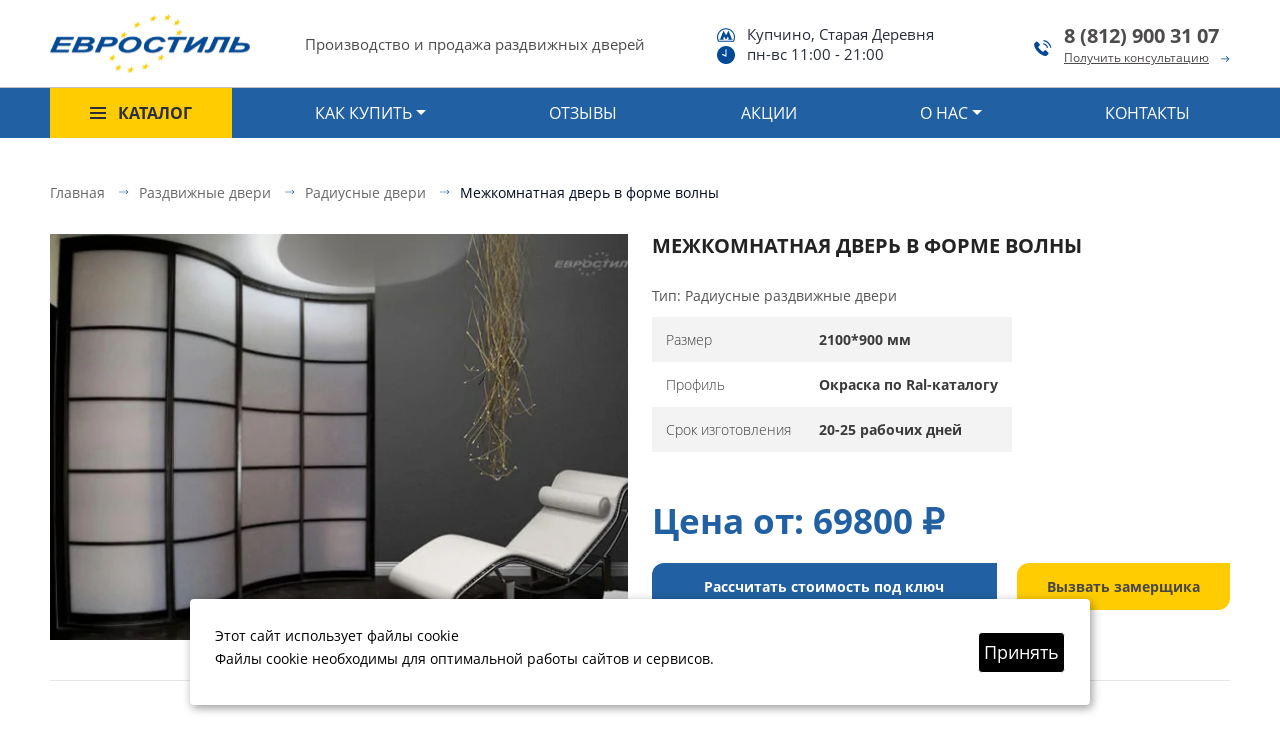

--- FILE ---
content_type: text/html; charset=UTF-8
request_url: https://door-lux.ru/mezhkomnatnaya-dver-v-forme-volny
body_size: 68413
content:
<!DOCTYPE html>
<html lang="ru">
  <head>
  <meta charset="utf-8">
  <base href="/">
  <title>Межкомнатная дверь в форме волны от Евростиль</title>
  <meta http-equiv="X-UA-Compatible" content="IE=edge">
  <meta name="viewport" content="width=device-width, initial-scale=1, maximum-scale=1">
  <meta name="description" content="Купить межкомнатную дверь в форме волны на заказ по своим размерам в Санкт-Петербурге. Свое производство. Честная гарантия. Звоните и заказывайте.">
  <script src="//code.jivosite.com/widget/nCqW58LFZO" async></script>
  <meta name="robots" content="index, follow"/>
  
  <link rel="icon" href="/favicon.svg">
  <meta name="theme-color" content="#000">
  <style>
    @keyframes swiper-preloader-spin{0%{transform:rotate(0deg)}to{transform:rotate(360deg)}}@font-face{font-family:swiper-icons;src:url(data:application/font-woff;charset=utf-8;base64,\ [base64]//wADZ2x5ZgAAAywAAADMAAAD2MHtryVoZWFkAAABbAAAADAAAAA2E2+eoWhoZWEAAAGcAAAAHwAAACQC9gDzaG10eAAAAigAAAAZAAAArgJkABFsb2NhAAAC0AAAAFoAAABaFQAUGG1heHAAAAG8AAAAHwAAACAAcABAbmFtZQAAA/gAAAE5AAACXvFdBwlwb3N0AAAFNAAAAGIAAACE5s74hXjaY2BkYGAAYpf5Hu/j+W2+MnAzMYDAzaX6QjD6/4//Bxj5GA8AuRwMYGkAPywL13jaY2BkYGA88P8Agx4j+/8fQDYfA1AEBWgDAIB2BOoAeNpjYGRgYNBh4GdgYgABEMnIABJzYNADCQAACWgAsQB42mNgYfzCOIGBlYGB0YcxjYGBwR1Kf2WQZGhhYGBiYGVmgAFGBiQQkOaawtDAoMBQxXjg/wEGPcYDDA4wNUA2CCgwsAAAO4EL6gAAeNpj2M0gyAACqxgGNWBkZ2D4/wMA+xkDdgAAAHjaY2BgYGaAYBkGRgYQiAHyGMF8FgYHIM3DwMHABGQrMOgyWDLEM1T9/w8UBfEMgLzE////P/5//f/V/xv+r4eaAAeMbAxwIUYmIMHEgKYAYjUcsDAwsLKxc3BycfPw8jEQA/[base64]/uznmfPFBNODM2K7MTQ45YEAZqGP81AmGGcF3iPqOop0r1SPTaTbVkfUe4HXj97wYE+yNwWYxwWu4v1ugWHgo3S1XdZEVqWM7ET0cfnLGxWfkgR42o2PvWrDMBSFj/IHLaF0zKjRgdiVMwScNRAoWUoH78Y2icB/yIY09An6AH2Bdu/UB+yxopYshQiEvnvu0dURgDt8QeC8PDw7Fpji3fEA4z/PEJ6YOB5hKh4dj3EvXhxPqH/SKUY3rJ7srZ4FZnh1PMAtPhwP6fl2PMJMPDgeQ4rY8YT6Gzao0eAEA409DuggmTnFnOcSCiEiLMgxCiTI6Cq5DZUd3Qmp10vO0LaLTd2cjN4fOumlc7lUYbSQcZFkutRG7g6JKZKy0RmdLY680CDnEJ+UMkpFFe1RN7nxdVpXrC4aTtnaurOnYercZg2YVmLN/d/gczfEimrE/fs/bOuq29Zmn8tloORaXgZgGa78yO9/cnXm2BpaGvq25Dv9S4E9+5SIc9PqupJKhYFSSl47+Qcr1mYNAAAAeNptw0cKwkAAAMDZJA8Q7OUJvkLsPfZ6zFVERPy8qHh2YER+3i/BP83vIBLLySsoKimrqKqpa2hp6+jq6RsYGhmbmJqZSy0sraxtbO3sHRydnEMU4uR6yx7JJXveP7WrDycAAAAAAAH//wACeNpjYGRgYOABYhkgZgJCZgZNBkYGLQZtIJsFLMYAAAw3ALgAeNolizEKgDAQBCchRbC2sFER0YD6qVQiBCv/H9ezGI6Z5XBAw8CBK/m5iQQVauVbXLnOrMZv2oLdKFa8Pjuru2hJzGabmOSLzNMzvutpB3N42mNgZGBg4GKQYzBhYMxJLMlj4GBgAYow/P/PAJJhLM6sSoWKfWCAAwDAjgbRAAB42mNgYGBkAIIbCZo5IPrmUn0hGA0AO8EFTQAA);font-weight:400;font-style:normal}:root{--swiper-theme-color:#007aff}.swiper,swiper-container{margin-left:auto;margin-right:auto;position:relative;overflow:hidden;list-style:none;padding:0;z-index:1;display:block}.swiper-vertical>.swiper-wrapper{flex-direction:column}.swiper-wrapper{position:relative;width:100%;height:100%;z-index:1;display:flex;transition-property:transform;transition-timing-function:var(--swiper-wrapper-transition-timing-function,initial);box-sizing:content-box}.swiper-android .swiper-slide,.swiper-wrapper{transform:translate3d(0,0,0)}.swiper-horizontal{touch-action:pan-y}.swiper-vertical{touch-action:pan-x}.swiper-slide,swiper-slide{flex-shrink:0;width:100%;height:100%;position:relative;transition-property:transform;display:block}.swiper-slide-invisible-blank{visibility:hidden}.swiper-autoheight,.swiper-autoheight .swiper-slide{height:auto}.swiper-autoheight .swiper-wrapper{align-items:flex-start;transition-property:transform,height}.swiper-backface-hidden .swiper-slide{transform:translateZ(0);-webkit-backface-visibility:hidden;backface-visibility:hidden}.swiper-3d,.swiper-3d.swiper-css-mode .swiper-wrapper{perspective:1200px}.swiper-3d .swiper-cube-shadow,.swiper-3d .swiper-slide,.swiper-3d .swiper-slide-shadow,.swiper-3d .swiper-slide-shadow-bottom,.swiper-3d .swiper-slide-shadow-left,.swiper-3d .swiper-slide-shadow-right,.swiper-3d .swiper-slide-shadow-top,.swiper-3d .swiper-wrapper{transform-style:preserve-3d}.swiper-3d .swiper-slide-shadow,.swiper-3d .swiper-slide-shadow-bottom,.swiper-3d .swiper-slide-shadow-left,.swiper-3d .swiper-slide-shadow-right,.swiper-3d .swiper-slide-shadow-top{position:absolute;left:0;top:0;width:100%;height:100%;pointer-events:none;z-index:10}.swiper-3d .swiper-slide-shadow{background:rgba(0,0,0,.15)}.swiper-3d .swiper-slide-shadow-left{background-image:linear-gradient(to left,rgba(0,0,0,.5),transparent)}.swiper-3d .swiper-slide-shadow-right{background-image:linear-gradient(to right,rgba(0,0,0,.5),transparent)}.swiper-3d .swiper-slide-shadow-top{background-image:linear-gradient(to top,rgba(0,0,0,.5),transparent)}.swiper-3d .swiper-slide-shadow-bottom{background-image:linear-gradient(to bottom,rgba(0,0,0,.5),transparent)}.swiper-css-mode>.swiper-wrapper{overflow:auto;scrollbar-width:none;-ms-overflow-style:none}.swiper-css-mode>.swiper-wrapper::-webkit-scrollbar{display:none}.swiper-css-mode>.swiper-wrapper>.swiper-slide{scroll-snap-align:start start}.swiper-horizontal.swiper-css-mode>.swiper-wrapper{scroll-snap-type:x mandatory}.swiper-vertical.swiper-css-mode>.swiper-wrapper{scroll-snap-type:y mandatory}.swiper-centered>.swiper-wrapper::before{content:"";flex-shrink:0;order:9999}.swiper-centered>.swiper-wrapper>.swiper-slide{scroll-snap-align:center center;scroll-snap-stop:always}.swiper-centered.swiper-horizontal>.swiper-wrapper>.swiper-slide:first-child{margin-inline-start:var(--swiper-centered-offset-before)}.swiper-centered.swiper-horizontal>.swiper-wrapper::before{height:100%;min-height:1px;width:var(--swiper-centered-offset-after)}.swiper-centered.swiper-vertical>.swiper-wrapper>.swiper-slide:first-child{margin-block-start:var(--swiper-centered-offset-before)}.swiper-centered.swiper-vertical>.swiper-wrapper::before{width:100%;min-width:1px;height:var(--swiper-centered-offset-after)}.swiper-lazy-preloader{width:42px;height:42px;position:absolute;left:50%;top:50%;margin-left:-21px;margin-top:-21px;z-index:10;transform-origin:50%;box-sizing:border-box;border:4px solid var(--swiper-preloader-color,var(--swiper-theme-color));border-radius:50%;border-top-color:transparent}.swiper-watch-progress .swiper-slide-visible .swiper-lazy-preloader,.swiper:not(.swiper-watch-progress) .swiper-lazy-preloader,swiper-container:not(.swiper-watch-progress) .swiper-lazy-preloader{animation:swiper-preloader-spin 1s infinite linear}.swiper-lazy-preloader-white{--swiper-preloader-color:#fff}.swiper-lazy-preloader-black{--swiper-preloader-color:#000}.swiper-virtual .swiper-slide{-webkit-backface-visibility:hidden;transform:translateZ(0)}.swiper-virtual.swiper-css-mode .swiper-wrapper::after{content:"";position:absolute;left:0;top:0;pointer-events:none}.swiper-virtual.swiper-css-mode.swiper-horizontal .swiper-wrapper::after{height:1px;width:var(--swiper-virtual-size)}.swiper-virtual.swiper-css-mode.swiper-vertical .swiper-wrapper::after{width:1px;height:var(--swiper-virtual-size)}:root{--swiper-navigation-size:44px}.swiper-button-next,.swiper-button-prev{position:absolute;top:var(--swiper-navigation-top-offset,50%);width:calc(var(--swiper-navigation-size)/44*27);height:var(--swiper-navigation-size);margin-top:calc(0px - (var(--swiper-navigation-size)/2));z-index:10;cursor:pointer;display:flex;align-items:center;justify-content:center;color:var(--swiper-navigation-color,var(--swiper-theme-color))}.swiper-button-next.swiper-button-disabled,.swiper-button-prev.swiper-button-disabled{opacity:.35;cursor:auto;pointer-events:none}.swiper-button-next.swiper-button-hidden,.swiper-button-prev.swiper-button-hidden{opacity:0;cursor:auto;pointer-events:none}.swiper-navigation-disabled .swiper-button-next,.swiper-navigation-disabled .swiper-button-prev{display:none!important}.swiper-button-next:after,.swiper-button-prev:after{font-family:swiper-icons;font-size:var(--swiper-navigation-size);text-transform:none!important;letter-spacing:0;font-variant:initial;line-height:1}.swiper-button-prev,.swiper-rtl .swiper-button-next{left:var(--swiper-navigation-sides-offset,10px);right:auto}.swiper-button-prev:after,.swiper-rtl .swiper-button-next:after{content:"prev"}.swiper-button-next,.swiper-rtl .swiper-button-prev{right:var(--swiper-navigation-sides-offset,10px);left:auto}.swiper-button-next:after,.swiper-rtl .swiper-button-prev:after{content:"next"}.swiper-button-lock{display:none}.swiper-pagination{position:absolute;text-align:center;transition:.3s opacity;transform:translate3d(0,0,0);z-index:10}.swiper-pagination.swiper-pagination-hidden{opacity:0}.swiper-pagination-disabled>.swiper-pagination,.swiper-pagination.swiper-pagination-disabled{display:none!important}.swiper-horizontal>.swiper-pagination-bullets,.swiper-pagination-bullets.swiper-pagination-horizontal,.swiper-pagination-custom,.swiper-pagination-fraction{bottom:var(--swiper-pagination-bottom,8px);top:var(--swiper-pagination-top,auto);left:0;width:100%}.swiper-pagination-bullets-dynamic{overflow:hidden;font-size:0}.swiper-pagination-bullets-dynamic .swiper-pagination-bullet{transform:scale(.33);position:relative}.swiper-pagination-bullets-dynamic .swiper-pagination-bullet-active,.swiper-pagination-bullets-dynamic .swiper-pagination-bullet-active-main{transform:scale(1)}.swiper-pagination-bullets-dynamic .swiper-pagination-bullet-active-prev{transform:scale(.66)}.swiper-pagination-bullets-dynamic .swiper-pagination-bullet-active-prev-prev{transform:scale(.33)}.swiper-pagination-bullets-dynamic .swiper-pagination-bullet-active-next{transform:scale(.66)}.swiper-pagination-bullets-dynamic .swiper-pagination-bullet-active-next-next{transform:scale(.33)}.swiper-pagination-bullet{width:var(--swiper-pagination-bullet-width,var(--swiper-pagination-bullet-size,8px));height:var(--swiper-pagination-bullet-height,var(--swiper-pagination-bullet-size,8px));display:inline-block;border-radius:var(--swiper-pagination-bullet-border-radius,50%);background:var(--swiper-pagination-bullet-inactive-color,#000);opacity:var(--swiper-pagination-bullet-inactive-opacity, .2)}button.swiper-pagination-bullet{border:0;margin:0;padding:0;box-shadow:none;-webkit-appearance:none;appearance:none}.swiper-pagination-clickable .swiper-pagination-bullet{cursor:pointer}.swiper-pagination-bullet:only-child{display:none!important}.swiper-pagination-bullet-active{opacity:var(--swiper-pagination-bullet-opacity, 1);background:var(--swiper-pagination-color,var(--swiper-theme-color))}.swiper-pagination-vertical.swiper-pagination-bullets,.swiper-vertical>.swiper-pagination-bullets{right:var(--swiper-pagination-right,8px);left:var(--swiper-pagination-left,auto);top:50%;transform:translate3d(0,-50%,0)}.swiper-pagination-vertical.swiper-pagination-bullets .swiper-pagination-bullet,.swiper-vertical>.swiper-pagination-bullets .swiper-pagination-bullet{margin:var(--swiper-pagination-bullet-vertical-gap,6px)0;display:block}.swiper-pagination-vertical.swiper-pagination-bullets.swiper-pagination-bullets-dynamic,.swiper-vertical>.swiper-pagination-bullets.swiper-pagination-bullets-dynamic{top:50%;transform:translateY(-50%);width:8px}.swiper-pagination-vertical.swiper-pagination-bullets.swiper-pagination-bullets-dynamic .swiper-pagination-bullet,.swiper-vertical>.swiper-pagination-bullets.swiper-pagination-bullets-dynamic .swiper-pagination-bullet{display:inline-block;transition:.2s transform,.2s top}.swiper-horizontal>.swiper-pagination-bullets .swiper-pagination-bullet,.swiper-pagination-horizontal.swiper-pagination-bullets .swiper-pagination-bullet{margin:0 var(--swiper-pagination-bullet-horizontal-gap,4px)}.swiper-horizontal>.swiper-pagination-bullets.swiper-pagination-bullets-dynamic,.swiper-pagination-horizontal.swiper-pagination-bullets.swiper-pagination-bullets-dynamic{left:50%;transform:translateX(-50%);white-space:nowrap}.swiper-horizontal>.swiper-pagination-bullets.swiper-pagination-bullets-dynamic .swiper-pagination-bullet,.swiper-pagination-horizontal.swiper-pagination-bullets.swiper-pagination-bullets-dynamic .swiper-pagination-bullet{transition:.2s transform,.2s left}.swiper-horizontal.swiper-rtl>.swiper-pagination-bullets-dynamic .swiper-pagination-bullet,:host(.swiper-horizontal.swiper-rtl) .swiper-pagination-bullets-dynamic .swiper-pagination-bullet{transition:.2s transform,.2s right}.swiper-pagination-fraction{color:var(--swiper-pagination-fraction-color,inherit)}.swiper-pagination-progressbar{background:var(--swiper-pagination-progressbar-bg-color,rgba(0,0,0,.25));position:absolute}.swiper-pagination-progressbar .swiper-pagination-progressbar-fill{background:var(--swiper-pagination-color,var(--swiper-theme-color));position:absolute;left:0;top:0;width:100%;height:100%;transform:scale(0);transform-origin:left top}.swiper-rtl .swiper-pagination-progressbar .swiper-pagination-progressbar-fill{transform-origin:right top}.swiper-horizontal>.swiper-pagination-progressbar,.swiper-pagination-progressbar.swiper-pagination-horizontal,.swiper-pagination-progressbar.swiper-pagination-vertical.swiper-pagination-progressbar-opposite,.swiper-vertical>.swiper-pagination-progressbar.swiper-pagination-progressbar-opposite{width:100%;height:var(--swiper-pagination-progressbar-size,4px);left:0;top:0}.swiper-horizontal>.swiper-pagination-progressbar.swiper-pagination-progressbar-opposite,.swiper-pagination-progressbar.swiper-pagination-horizontal.swiper-pagination-progressbar-opposite,.swiper-pagination-progressbar.swiper-pagination-vertical,.swiper-vertical>.swiper-pagination-progressbar{width:var(--swiper-pagination-progressbar-size,4px);height:100%;left:0;top:0}.swiper-pagination-lock{display:none}.swiper-scrollbar,.swiper-scrollbar-drag{position:relative;border-radius:var(--swiper-scrollbar-border-radius,10px)}.swiper-scrollbar{-ms-touch-action:none;background:var(--swiper-scrollbar-bg-color,rgba(0,0,0,.1))}.swiper-scrollbar-disabled>.swiper-scrollbar,.swiper-scrollbar.swiper-scrollbar-disabled{display:none!important}.swiper-horizontal>.swiper-scrollbar,.swiper-scrollbar.swiper-scrollbar-horizontal{position:absolute;left:var(--swiper-scrollbar-sides-offset,1%);bottom:var(--swiper-scrollbar-bottom,4px);top:var(--swiper-scrollbar-top,auto);z-index:50;height:var(--swiper-scrollbar-size,4px);width:calc(100% - 2*var(--swiper-scrollbar-sides-offset,1%))}.swiper-scrollbar.swiper-scrollbar-vertical,.swiper-vertical>.swiper-scrollbar{position:absolute;left:var(--swiper-scrollbar-left,auto);right:var(--swiper-scrollbar-right,4px);top:var(--swiper-scrollbar-sides-offset,1%);z-index:50;width:var(--swiper-scrollbar-size,4px);height:calc(100% - 2*var(--swiper-scrollbar-sides-offset,1%))}.swiper-scrollbar-drag{height:100%;width:100%;background:var(--swiper-scrollbar-drag-bg-color,rgba(0,0,0,.5));left:0;top:0}.swiper-scrollbar-cursor-drag{cursor:move}.swiper-scrollbar-lock{display:none}.swiper-zoom-container{width:100%;height:100%;display:flex;justify-content:center;align-items:center;text-align:center}.swiper-zoom-container>canvas,.swiper-zoom-container>img,.swiper-zoom-container>svg{max-width:100%;max-height:100%;object-fit:contain}.swiper-slide-zoomed{cursor:move;touch-action:none}.swiper .swiper-notification,swiper-container .swiper-notification{position:absolute;left:0;top:0;pointer-events:none;opacity:0;z-index:-1000}.swiper-free-mode>.swiper-wrapper{transition-timing-function:ease-out;margin:0 auto}.swiper-grid>.swiper-wrapper{flex-wrap:wrap}.swiper-grid-column>.swiper-wrapper{flex-wrap:wrap;flex-direction:column}.swiper-fade.swiper-free-mode .swiper-slide{transition-timing-function:ease-out}.swiper-fade .swiper-slide{pointer-events:none;transition-property:opacity}.swiper-fade .swiper-slide .swiper-slide{pointer-events:none}.swiper-fade .swiper-slide-active,.swiper-fade .swiper-slide-active .swiper-slide-active{pointer-events:auto}.swiper-cards,.swiper-cube,.swiper-flip{overflow:visible}.swiper-cube .swiper-slide{pointer-events:none;-webkit-backface-visibility:hidden;backface-visibility:hidden;z-index:1;visibility:hidden;transform-origin:0 0;width:100%;height:100%}.swiper-cube .swiper-slide .swiper-slide{pointer-events:none}.swiper-cube.swiper-rtl .swiper-slide{transform-origin:100%0}.swiper-cube .swiper-slide-active .swiper-slide-active{pointer-events:auto}.swiper-cube .swiper-slide-active,.swiper-cube .swiper-slide-next,.swiper-cube .swiper-slide-next+.swiper-slide,.swiper-cube .swiper-slide-prev{pointer-events:auto;visibility:visible}.swiper-cube .swiper-slide-shadow-bottom,.swiper-cube .swiper-slide-shadow-left,.swiper-cube .swiper-slide-shadow-right,.swiper-cube .swiper-slide-shadow-top{z-index:0;-webkit-backface-visibility:hidden;backface-visibility:hidden}.swiper-cube .swiper-cube-shadow{position:absolute;left:0;bottom:0;width:100%;height:100%;opacity:.6;z-index:0}.swiper-cube .swiper-cube-shadow:before{content:"";background:#000;position:absolute;left:0;top:0;bottom:0;right:0;filter:blur(50px)}.swiper-flip .swiper-slide{pointer-events:none;-webkit-backface-visibility:hidden;backface-visibility:hidden;z-index:1}.swiper-flip .swiper-slide .swiper-slide{pointer-events:none}.swiper-flip .swiper-slide-active,.swiper-flip .swiper-slide-active .swiper-slide-active{pointer-events:auto}.swiper-flip .swiper-slide-shadow-bottom,.swiper-flip .swiper-slide-shadow-left,.swiper-flip .swiper-slide-shadow-right,.swiper-flip .swiper-slide-shadow-top{z-index:0;-webkit-backface-visibility:hidden;backface-visibility:hidden}.swiper-cards .swiper-slide,.swiper-creative .swiper-slide{-webkit-backface-visibility:hidden;backface-visibility:hidden;overflow:hidden}.swiper-creative .swiper-slide{transition-property:transform,opacity,height}.swiper-cards .swiper-slide{transform-origin:center bottom}@charset "UTF-8";
@keyframes a {
	to {
		transform: rotate(1turn)
	}
}
@-webkit-keyframes progress-bar-stripes {
	0% {
		background-position: 1rem 0
	}
	to {
		background-position: 0 0
	}
}
@keyframes progress-bar-stripes {
	0% {
		background-position: 1rem 0
	}
	to {
		background-position: 0 0
	}
}
.hamburger--3dx .hamburger-box, .hamburger--3dx-r .hamburger-box, .hamburger--3dxy .hamburger-box, .hamburger--3dxy-r .hamburger-box, .hamburger--3dy .hamburger-box, .hamburger--3dy-r .hamburger-box {
	perspective: 80px
}
.hamburger--3dx .hamburger-inner:after, .hamburger--3dx .hamburger-inner:before, .hamburger--3dx-r .hamburger-inner:after, .hamburger--3dx-r .hamburger-inner:before, .hamburger--3dxy .hamburger-inner:after, .hamburger--3dxy .hamburger-inner:before, .hamburger--3dxy-r .hamburger-inner:after, .hamburger--3dxy-r .hamburger-inner:before, .hamburger--3dy .hamburger-inner:after, .hamburger--3dy .hamburger-inner:before, .hamburger--3dy-r .hamburger-inner:after, .hamburger--3dy-r .hamburger-inner:before {
	transition: transform 0s cubic-bezier(.645, .045, .355, 1) .1s
}
.mm-btn, .mm-menu, .mm-panel, .mm-panels {
	box-sizing: border-box
}
.mm-menu_dropdown, .mm-menu_popup, [class*=mm-menu_tip-]:before {
	box-shadow: 0 2px 10px rgba(0, 0, 0, .3)
}
.mm-menu_popup, .mm-menu_position-bottom, .mm-menu_position-top {
	max-height: 880px;
	min-height: 140px
}
.fancybox-button:focus, .mm-menu_keyboardfocus a:focus, .slick-dots li button:focus, .slick-dots li button:hover, .slick-list:focus, a:not([href]):not([tabindex]):focus {
	outline: 0
}
.fancybox-caption, .fancybox-infobar, .slick-slide.dragging img, a.btn.disabled, fieldset:disabled a.btn {
	pointer-events: none
}
address, dl, ol, p, pre, ul {
	margin-bottom: 1rem
}
dd, label {
	margin-bottom: .5rem
}
.hamburger, button, select {
	text-transform: none
}
progress, sub, sup {
	vertical-align: baseline
}
#my-header .top-line .wrapper .timework.loc:before, #my-header .top-line .wrapper .timework:before {
	background-size: contain;
	width: 18px;
	height: 18px;
	background-position: center center;
	position: absolute
}
.catalog-list .bl .wr .pr .old, .catalog-top-block .c-right .price .old .top {
	-webkit-text-decoration-line: line-through;
	text-decoration-line: line-through
}
.hamburger {
	font: inherit;
	display: inline-block;
	overflow: visible;
	margin: 0;
	padding: 15px;
	cursor: pointer;
	transition-timing-function: linear;
	transition-duration: .15s;
	transition-property: opacity, filter;
	color: inherit;
	border: 0;
	background-color: transparent
}
.mm-menu, .slick-dots li button:before, .slick-next:before, .slick-prev:before {
	-webkit-font-smoothing: antialiased;
	-moz-osx-font-smoothing: grayscale
}
.fancybox-is-open .fancybox-stage, .hamburger--emphatic, .hamburger--emphatic-r, .mm-panels, .mm-wrapper_blocking, .mm-wrapper_blocking body, body.compensate-for-scrollbar {
	overflow: hidden
}
.hamburger:hover {
	opacity: .7
}
.hamburger-box {
	position: relative;
	display: inline-block;
	width: 40px;
	height: 24px
}
.consult {
	margin-right: 15px;
	display: none
}
.hamburger-inner {
	top: 50%;
	display: block;
	margin-top: -2px
}
.hamburger-inner, .hamburger-inner:after, .hamburger-inner:before {
	position: absolute;
	width: 40px;
	height: 4px;
	transition-timing-function: ease;
	transition-duration: .15s;
	transition-property: transform;
	border-radius: 4px;
	background-color: #000
}
.hamburger--3dx .hamburger-inner, .hamburger--3dx-r .hamburger-inner, .hamburger--3dxy .hamburger-inner, .hamburger--3dxy-r .hamburger-inner, .hamburger--3dy .hamburger-inner, .hamburger--3dy-r .hamburger-inner {
	transition: transform .15s cubic-bezier(.645, .045, .355, 1), background-color 0s cubic-bezier(.645, .045, .355, 1) .1s
}
.embed-responsive::before, .hamburger-inner:after, .hamburger-inner:before {
	display: block;
	content: ""
}
.hamburger-inner:before {
	top: -10px
}
.hamburger-inner:after {
	bottom: -10px
}
.hamburger--3dx.is-active .hamburger-inner {
	transform: rotateY(180deg);
	background-color: transparent
}
.hamburger--3dx.is-active .hamburger-inner:before {
	transform: translate3d(0, 10px, 0) rotate(45deg)
}
.hamburger--3dx.is-active .hamburger-inner:after {
	transform: translate3d(0, -10px, 0) rotate(-45deg)
}
.hamburger--3dx-r.is-active .hamburger-inner {
	transform: rotateY(-180deg);
	background-color: transparent
}
.hamburger--3dx-r.is-active .hamburger-inner:before {
	transform: translate3d(0, 10px, 0) rotate(45deg)
}
.hamburger--3dx-r.is-active .hamburger-inner:after {
	transform: translate3d(0, -10px, 0) rotate(-45deg)
}
.hamburger--3dy.is-active .hamburger-inner {
	transform: rotateX(-180deg);
	background-color: transparent
}
.hamburger--3dy.is-active .hamburger-inner:before {
	transform: translate3d(0, 10px, 0) rotate(45deg)
}
.hamburger--3dy.is-active .hamburger-inner:after {
	transform: translate3d(0, -10px, 0) rotate(-45deg)
}
.hamburger--3dy-r.is-active .hamburger-inner {
	transform: rotateX(180deg);
	background-color: transparent
}
.hamburger--3dy-r.is-active .hamburger-inner:before {
	transform: translate3d(0, 10px, 0) rotate(45deg)
}
.hamburger--3dy-r.is-active .hamburger-inner:after {
	transform: translate3d(0, -10px, 0) rotate(-45deg)
}
.hamburger--3dxy.is-active .hamburger-inner {
	transform: rotateX(180deg) rotateY(180deg);
	background-color: transparent
}
.hamburger--3dxy.is-active .hamburger-inner:before {
	transform: translate3d(0, 10px, 0) rotate(45deg)
}
.hamburger--3dxy.is-active .hamburger-inner:after {
	transform: translate3d(0, -10px, 0) rotate(-45deg)
}
.hamburger--collapse .hamburger-inner, .hamburger--collapse-r .hamburger-inner {
	top: auto;
	transition-delay: .13s;
	transition-timing-function: cubic-bezier(.55, .055, .675, .19);
	transition-duration: .13s;
	bottom: 0
}
.hamburger--3dxy-r.is-active .hamburger-inner {
	transform: rotateX(180deg) rotateY(180deg) rotate(-180deg);
	background-color: transparent
}
.hamburger--arrowturn-r.is-active .hamburger-inner, .hamburger--arrowturn.is-active .hamburger-inner {
	transform: rotate(-180deg)
}
.hamburger--3dxy-r.is-active .hamburger-inner:before {
	transform: translate3d(0, 10px, 0) rotate(45deg)
}
.hamburger--3dxy-r.is-active .hamburger-inner:after {
	transform: translate3d(0, -10px, 0) rotate(-45deg)
}
.hamburger--arrow.is-active .hamburger-inner:before {
	transform: translate3d(-8px, 0, 0) rotate(-45deg) scaleX(.7)
}
.hamburger--arrow.is-active .hamburger-inner:after {
	transform: translate3d(-8px, 0, 0) rotate(45deg) scaleX(.7)
}
.hamburger--arrow-r.is-active .hamburger-inner:before {
	transform: translate3d(8px, 0, 0) rotate(45deg) scaleX(.7)
}
.hamburger--arrow-r.is-active .hamburger-inner:after {
	transform: translate3d(8px, 0, 0) rotate(-45deg) scaleX(.7)
}
.hamburger--arrowalt .hamburger-inner:before {
	transition: top .1s .1s, transform .1s cubic-bezier(.165, .84, .44, 1)
}
.hamburger--arrowalt .hamburger-inner:after {
	transition: bottom .1s .1s, transform .1s cubic-bezier(.165, .84, .44, 1)
}
.hamburger--arrowalt.is-active .hamburger-inner:before {
	top: 0;
	transition: top .1s, transform .1s cubic-bezier(.895, .03, .685, .22) .1s;
	transform: translate3d(-8px, -10px, 0) rotate(-45deg) scaleX(.7)
}
.hamburger--arrowalt.is-active .hamburger-inner:after {
	bottom: 0;
	transition: bottom .1s, transform .1s cubic-bezier(.895, .03, .685, .22) .1s;
	transform: translate3d(-8px, 10px, 0) rotate(45deg) scaleX(.7)
}
.hamburger--arrowalt-r .hamburger-inner:before {
	transition: top .1s .1s, transform .1s cubic-bezier(.165, .84, .44, 1)
}
.hamburger--arrowalt-r .hamburger-inner:after {
	transition: bottom .1s .1s, transform .1s cubic-bezier(.165, .84, .44, 1)
}
.hamburger--arrowalt-r.is-active .hamburger-inner:before {
	top: 0;
	transition: top .1s, transform .1s cubic-bezier(.895, .03, .685, .22) .1s;
	transform: translate3d(8px, -10px, 0) rotate(45deg) scaleX(.7)
}
.hamburger--arrowalt-r.is-active .hamburger-inner:after {
	bottom: 0;
	transition: bottom .1s, transform .1s cubic-bezier(.895, .03, .685, .22) .1s;
	transform: translate3d(8px, 10px, 0) rotate(-45deg) scaleX(.7)
}
.hamburger--arrowturn.is-active .hamburger-inner:before {
	transform: translate3d(8px, 0, 0) rotate(45deg) scaleX(.7)
}
.hamburger--arrowturn.is-active .hamburger-inner:after {
	transform: translate3d(8px, 0, 0) rotate(-45deg) scaleX(.7)
}
.hamburger--arrowturn-r.is-active .hamburger-inner:before {
	transform: translate3d(-8px, 0, 0) rotate(-45deg) scaleX(.7)
}
.hamburger--arrowturn-r.is-active .hamburger-inner:after {
	transform: translate3d(-8px, 0, 0) rotate(45deg) scaleX(.7)
}
.hamburger--boring .hamburger-inner, .hamburger--boring .hamburger-inner:after, .hamburger--boring .hamburger-inner:before, .mm-menu_fx-panels-none .mm-panel, .mm-panel_fx-none {
	transition-property: none
}
.hamburger--boring.is-active .hamburger-inner {
	transform: rotate(45deg)
}
.hamburger--boring.is-active .hamburger-inner:before {
	top: 0;
	opacity: 0
}
.hamburger--boring.is-active .hamburger-inner:after {
	bottom: 0;
	transform: rotate(-90deg)
}
.hamburger--collapse .hamburger-inner:after {
	top: -20px;
	transition: top .2s cubic-bezier(.33333, .66667, .66667, 1) .2s, opacity .1s linear
}
.hamburger--collapse .hamburger-inner:before {
	transition: top .12s cubic-bezier(.33333, .66667, .66667, 1) .2s, transform .13s cubic-bezier(.55, .055, .675, .19)
}
.hamburger--collapse-r.is-active .hamburger-inner, .hamburger--collapse.is-active .hamburger-inner {
	transition-delay: .22s;
	transition-timing-function: cubic-bezier(.215, .61, .355, 1);
	transform: translate3d(0, -10px, 0) rotate(-45deg)
}
.hamburger--collapse.is-active .hamburger-inner:after {
	top: 0;
	transition: top .2s cubic-bezier(.33333, 0, .66667, .33333), opacity .1s linear .22s;
	opacity: 0
}
.hamburger--collapse.is-active .hamburger-inner:before {
	top: 0;
	transition: top .1s cubic-bezier(.33333, 0, .66667, .33333) .16s, transform .13s cubic-bezier(.215, .61, .355, 1) .25s;
	transform: rotate(-90deg)
}
.hamburger--elastic .hamburger-inner, .hamburger--elastic-r .hamburger-inner {
	top: 2px;
	transition-timing-function: cubic-bezier(.68, -.55, .265, 1.55);
	transition-duration: .275s
}
.hamburger--collapse-r .hamburger-inner:after {
	top: -20px;
	transition: top .2s cubic-bezier(.33333, .66667, .66667, 1) .2s, opacity .1s linear
}
.hamburger--collapse-r .hamburger-inner:before {
	transition: top .12s cubic-bezier(.33333, .66667, .66667, 1) .2s, transform .13s cubic-bezier(.55, .055, .675, .19)
}
.hamburger--collapse-r.is-active .hamburger-inner {
	transform: translate3d(0, -10px, 0) rotate(45deg)
}
.hamburger--collapse-r.is-active .hamburger-inner:after {
	top: 0;
	transition: top .2s cubic-bezier(.33333, 0, .66667, .33333), opacity .1s linear .22s;
	opacity: 0
}
.hamburger--collapse-r.is-active .hamburger-inner:before {
	top: 0;
	transition: top .1s cubic-bezier(.33333, 0, .66667, .33333) .16s, transform .13s cubic-bezier(.215, .61, .355, 1) .25s;
	transform: rotate(90deg)
}
.hamburger--elastic .hamburger-inner:before {
	top: 10px;
	transition: opacity .125s .275s
}
.hamburger--elastic .hamburger-inner:after {
	top: 20px;
	transition: transform .275s cubic-bezier(.68, -.55, .265, 1.55)
}
.hamburger--elastic.is-active .hamburger-inner {
	transition-delay: 75ms;
	transform: translate3d(0, 10px, 0) rotate(135deg)
}
.hamburger--elastic.is-active .hamburger-inner:before {
	transition-delay: 0s;
	opacity: 0
}
.hamburger--elastic.is-active .hamburger-inner:after {
	transition-delay: 75ms;
	transform: translate3d(0, -20px, 0) rotate(-270deg)
}
.hamburger--emphatic .hamburger-inner, .hamburger--emphatic-r .hamburger-inner {
	transition: background-color .125s ease-in .175s
}
.hamburger--elastic-r .hamburger-inner:before {
	top: 10px;
	transition: opacity .125s .275s
}
.hamburger--elastic-r .hamburger-inner:after {
	top: 20px;
	transition: transform .275s cubic-bezier(.68, -.55, .265, 1.55)
}
.hamburger--elastic-r.is-active .hamburger-inner {
	transition-delay: 75ms;
	transform: translate3d(0, 10px, 0) rotate(-135deg)
}
.hamburger--elastic-r.is-active .hamburger-inner:before {
	transition-delay: 0s;
	opacity: 0
}
.hamburger--elastic-r.is-active .hamburger-inner:after {
	transition-delay: 75ms;
	transform: translate3d(0, -20px, 0) rotate(270deg)
}
.hamburger--emphatic .hamburger-inner:before {
	left: 0;
	transition: transform .125s cubic-bezier(.6, .04, .98, .335), top .05s linear .125s, left .125s ease-in .175s
}
.hamburger--emphatic .hamburger-inner:after {
	top: 10px;
	right: 0;
	transition: transform .125s cubic-bezier(.6, .04, .98, .335), top .05s linear .125s, right .125s ease-in .175s
}
.hamburger--emphatic-r.is-active .hamburger-inner, .hamburger--emphatic.is-active .hamburger-inner {
	transition-delay: 0s;
	transition-timing-function: ease-out;
	background-color: transparent
}
.hamburger--emphatic.is-active .hamburger-inner:before {
	top: -80px;
	left: -80px;
	transition: left .125s ease-out, top .05s linear .125s, transform .125s cubic-bezier(.075, .82, .165, 1) .175s;
	transform: translate3d(80px, 80px, 0) rotate(45deg)
}
.hamburger--emphatic.is-active .hamburger-inner:after {
	top: -80px;
	right: -80px;
	transition: right .125s ease-out, top .05s linear .125s, transform .125s cubic-bezier(.075, .82, .165, 1) .175s;
	transform: translate3d(-80px, 80px, 0) rotate(-45deg)
}
.hamburger--spin .hamburger-inner, .hamburger--spin-r .hamburger-inner {
	transition-timing-function: cubic-bezier(.55, .055, .675, .19);
	transition-duration: .22s
}
.hamburger--emphatic-r .hamburger-inner:before {
	left: 0;
	transition: transform .125s cubic-bezier(.6, .04, .98, .335), top .05s linear .125s, left .125s ease-in .175s
}
.hamburger--emphatic-r .hamburger-inner:after {
	top: 10px;
	right: 0;
	transition: transform .125s cubic-bezier(.6, .04, .98, .335), top .05s linear .125s, right .125s ease-in .175s
}
.hamburger--emphatic-r.is-active .hamburger-inner:before {
	top: 80px;
	left: -80px;
	transition: left .125s ease-out, top .05s linear .125s, transform .125s cubic-bezier(.075, .82, .165, 1) .175s;
	transform: translate3d(80px, -80px, 0) rotate(-45deg)
}
.hamburger--emphatic-r.is-active .hamburger-inner:after {
	top: 80px;
	right: -80px;
	transition: right .125s ease-out, top .05s linear .125s, transform .125s cubic-bezier(.075, .82, .165, 1) .175s;
	transform: translate3d(-80px, -80px, 0) rotate(45deg)
}
.hamburger--minus .hamburger-inner:after, .hamburger--minus .hamburger-inner:before {
	transition: bottom .08s ease-out, top .08s ease-out, opacity linear
}
.hamburger--slider .hamburger-inner:before, .hamburger--slider-r .hamburger-inner:before {
	transition-timing-function: ease;
	transition-duration: .15s;
	transition-property: transform, opacity
}
.hamburger--minus.is-active .hamburger-inner:after, .hamburger--minus.is-active .hamburger-inner:before {
	transition: bottom .08s ease-out, top .08s ease-out, opacity 0s linear .08s;
	opacity: 0
}
.bs-tooltip-auto[x-placement^=bottom] .arrow, .bs-tooltip-bottom .arrow, .hamburger--minus.is-active .hamburger-inner:before, .mm-iconbar__top {
	top: 0
}
.bs-tooltip-auto[x-placement^=top] .arrow, .bs-tooltip-top .arrow, .hamburger--minus.is-active .hamburger-inner:after, .mm-iconbar__bottom {
	bottom: 0
}
.hamburger--slider .hamburger-inner, .hamburger--slider-r .hamburger-inner {
	top: 2px
}
.hamburger--slider .hamburger-inner:before {
	top: 10px
}
.hamburger--slider .hamburger-inner:after {
	top: 20px
}
.hamburger--slider.is-active .hamburger-inner {
	transform: translate3d(0, 10px, 0) rotate(45deg)
}
.hamburger--slider.is-active .hamburger-inner:before {
	transform: rotate(-45deg) translate3d(-5.71429px, -6px, 0);
	opacity: 0
}
.hamburger--slider.is-active .hamburger-inner:after {
	transform: translate3d(0, -20px, 0) rotate(-90deg)
}
.hamburger--slider-r .hamburger-inner:before {
	top: 10px
}
.hamburger--slider-r .hamburger-inner:after {
	top: 20px
}
.hamburger--slider-r.is-active .hamburger-inner {
	transform: translate3d(0, 10px, 0) rotate(-45deg)
}
.hamburger--slider-r.is-active .hamburger-inner:before {
	transform: rotate(45deg) translate3d(5.71429px, -6px, 0);
	opacity: 0
}
.hamburger--slider-r.is-active .hamburger-inner:after {
	transform: translate3d(0, -20px, 0) rotate(90deg)
}
.hamburger--spin .hamburger-inner:before {
	transition: top .1s ease-in .25s, opacity .1s ease-in
}
.hamburger--spin .hamburger-inner:after {
	transition: bottom .1s ease-in .25s, transform .22s cubic-bezier(.55, .055, .675, .19)
}
.hamburger--spin-r.is-active .hamburger-inner, .hamburger--spin.is-active .hamburger-inner {
	transition-delay: .12s;
	transition-timing-function: cubic-bezier(.215, .61, .355, 1);
	transform: rotate(225deg)
}
.hamburger--spin.is-active .hamburger-inner:before {
	top: 0;
	transition: top .1s ease-out, opacity .1s ease-out .12s;
	opacity: 0
}
.hamburger--spin.is-active .hamburger-inner:after {
	bottom: 0;
	transition: bottom .1s ease-out, transform .22s cubic-bezier(.215, .61, .355, 1) .12s;
	transform: rotate(-90deg)
}
.hamburger--spin-r .hamburger-inner:before {
	transition: top .1s ease-in .25s, opacity .1s ease-in
}
.hamburger--spin-r .hamburger-inner:after {
	transition: bottom .1s ease-in .25s, transform .22s cubic-bezier(.55, .055, .675, .19)
}
.hamburger--spin-r.is-active .hamburger-inner {
	transform: rotate(-225deg)
}
.hamburger--spin-r.is-active .hamburger-inner:before {
	top: 0;
	transition: top .1s ease-out, opacity .1s ease-out .12s;
	opacity: 0
}
.hamburger--spin-r.is-active .hamburger-inner:after {
	bottom: 0;
	transition: bottom .1s ease-out, transform .22s cubic-bezier(.215, .61, .355, 1) .12s;
	transform: rotate(90deg)
}
.hamburger--spring .hamburger-inner {
	top: 2px;
	transition: background-color 0s linear .13s
}
.hamburger--spring .hamburger-inner:before {
	top: 10px;
	transition: top .1s cubic-bezier(.33333, .66667, .66667, 1) .2s, transform .13s cubic-bezier(.55, .055, .675, .19)
}
.hamburger--spring .hamburger-inner:after {
	top: 20px;
	transition: top .2s cubic-bezier(.33333, .66667, .66667, 1) .2s, transform .13s cubic-bezier(.55, .055, .675, .19)
}
.hamburger--spring.is-active .hamburger-inner {
	transition-delay: .22s;
	background-color: transparent
}
.hamburger--spring.is-active .hamburger-inner:before {
	top: 0;
	transition: top .1s cubic-bezier(.33333, 0, .66667, .33333) .15s, transform .13s cubic-bezier(.215, .61, .355, 1) .22s;
	transform: translate3d(0, 10px, 0) rotate(45deg)
}
.hamburger--spring.is-active .hamburger-inner:after {
	top: 0;
	transition: top .2s cubic-bezier(.33333, 0, .66667, .33333), transform .13s cubic-bezier(.215, .61, .355, 1) .22s;
	transform: translate3d(0, 10px, 0) rotate(-45deg)
}
.hamburger--spring-r .hamburger-inner {
	top: auto;
	bottom: 0;
	transition-delay: 0s;
	transition-timing-function: cubic-bezier(.55, .055, .675, .19);
	transition-duration: .13s
}
.hamburger--stand .hamburger-inner, .hamburger--stand-r .hamburger-inner {
	transition: transform 75ms cubic-bezier(.55, .055, .675, .19) .15s, background-color 0s linear 75ms
}
.hamburger--spring-r .hamburger-inner:after {
	top: -20px;
	transition: top .2s cubic-bezier(.33333, .66667, .66667, 1) .2s, opacity linear
}
.hamburger--spring-r .hamburger-inner:before {
	transition: top .1s cubic-bezier(.33333, .66667, .66667, 1) .2s, transform .13s cubic-bezier(.55, .055, .675, .19)
}
.hamburger--spring-r.is-active .hamburger-inner {
	transition-delay: .22s;
	transition-timing-function: cubic-bezier(.215, .61, .355, 1);
	transform: translate3d(0, -10px, 0) rotate(-45deg)
}
.hamburger--spring-r.is-active .hamburger-inner:after {
	top: 0;
	transition: top .2s cubic-bezier(.33333, 0, .66667, .33333), opacity 0s linear .22s;
	opacity: 0
}
.hamburger--spring-r.is-active .hamburger-inner:before {
	top: 0;
	transition: top .1s cubic-bezier(.33333, 0, .66667, .33333) .15s, transform .13s cubic-bezier(.215, .61, .355, 1) .22s;
	transform: rotate(90deg)
}
.hamburger--stand .hamburger-inner:before {
	transition: top 75ms ease-in 75ms, transform 75ms cubic-bezier(.55, .055, .675, .19)
}
.hamburger--stand .hamburger-inner:after {
	transition: bottom 75ms ease-in 75ms, transform 75ms cubic-bezier(.55, .055, .675, .19)
}
.hamburger--stand-r.is-active .hamburger-inner, .hamburger--stand.is-active .hamburger-inner {
	transition: transform 75ms cubic-bezier(.215, .61, .355, 1), background-color 0s linear .15s;
	transform: rotate(90deg);
	background-color: transparent
}
.hamburger--stand.is-active .hamburger-inner:before {
	top: 0;
	transition: top 75ms ease-out .1s, transform 75ms cubic-bezier(.215, .61, .355, 1) .15s;
	transform: rotate(-45deg)
}
.hamburger--stand.is-active .hamburger-inner:after {
	bottom: 0;
	transition: bottom 75ms ease-out .1s, transform 75ms cubic-bezier(.215, .61, .355, 1) .15s;
	transform: rotate(45deg)
}
.hamburger--stand-r .hamburger-inner:before {
	transition: top 75ms ease-in 75ms, transform 75ms cubic-bezier(.55, .055, .675, .19)
}
.hamburger--stand-r .hamburger-inner:after {
	transition: bottom 75ms ease-in 75ms, transform 75ms cubic-bezier(.55, .055, .675, .19)
}
.hamburger--stand-r.is-active .hamburger-inner {
	transform: rotate(-90deg)
}
.hamburger--stand-r.is-active .hamburger-inner:before {
	top: 0;
	transition: top 75ms ease-out .1s, transform 75ms cubic-bezier(.215, .61, .355, 1) .15s;
	transform: rotate(-45deg)
}
.hamburger--stand-r.is-active .hamburger-inner:after {
	bottom: 0;
	transition: bottom 75ms ease-out .1s, transform 75ms cubic-bezier(.215, .61, .355, 1) .15s;
	transform: rotate(45deg)
}
.hamburger--squeeze .hamburger-inner {
	transition-timing-function: cubic-bezier(.55, .055, .675, .19);
	transition-duration: 75ms
}
.hamburger--squeeze .hamburger-inner:before {
	transition: top 75ms .12s, opacity 75ms
}
.hamburger--squeeze .hamburger-inner:after {
	transition: bottom 75ms .12s, transform 75ms cubic-bezier(.55, .055, .675, .19)
}
.hamburger--squeeze.is-active .hamburger-inner {
	transition-delay: .12s;
	transition-timing-function: cubic-bezier(.215, .61, .355, 1);
	transform: rotate(45deg)
}
.hamburger--squeeze.is-active .hamburger-inner:before {
	top: 0;
	transition: top 75ms, opacity 75ms .12s;
	opacity: 0
}
.hamburger--squeeze.is-active .hamburger-inner:after {
	bottom: 0;
	transition: bottom 75ms, transform 75ms cubic-bezier(.215, .61, .355, 1) .12s;
	transform: rotate(-90deg)
}
.hamburger--vortex-r.is-active .hamburger-inner:after, .hamburger--vortex-r.is-active .hamburger-inner:before, .hamburger--vortex.is-active .hamburger-inner:after, .hamburger--vortex.is-active .hamburger-inner:before {
	transition-delay: 0s
}
.hamburger--vortex .hamburger-inner, .hamburger--vortex-r .hamburger-inner {
	transition-timing-function: cubic-bezier(.19, 1, .22, 1);
	transition-duration: .2s
}
.hamburger--vortex .hamburger-inner:after, .hamburger--vortex .hamburger-inner:before {
	transition-delay: .1s;
	transition-timing-function: linear;
	transition-duration: 0s
}
.hamburger--vortex .hamburger-inner:before {
	transition-property: top, opacity
}
.hamburger--vortex .hamburger-inner:after {
	transition-property: bottom, transform
}
.hamburger--vortex-r.is-active .hamburger-inner, .hamburger--vortex.is-active .hamburger-inner {
	transition-timing-function: cubic-bezier(.19, 1, .22, 1);
	transform: rotate(765deg)
}
.hamburger--vortex.is-active .hamburger-inner:before {
	top: 0;
	opacity: 0
}
.hamburger--vortex.is-active .hamburger-inner:after {
	bottom: 0;
	transform: rotate(90deg)
}
.hamburger--vortex-r .hamburger-inner:after, .hamburger--vortex-r .hamburger-inner:before {
	transition-delay: .1s;
	transition-timing-function: linear;
	transition-duration: 0s
}
.hamburger--vortex-r .hamburger-inner:before {
	transition-property: top, opacity
}
.hamburger--vortex-r .hamburger-inner:after {
	transition-property: bottom, transform
}
.hamburger--vortex-r.is-active .hamburger-inner {
	transform: rotate(-765deg)
}
.hamburger--vortex-r.is-active .hamburger-inner:before {
	top: 0;
	opacity: 0
}
.hamburger--vortex-r.is-active .hamburger-inner:after {
	bottom: 0;
	transform: rotate(-90deg)
}
.mm-hidden {
	display: none!important
}
.mm-listitem_opened>.mm-panel, .mm-menu, .mm-panel:not(.mm-hidden), .mm-panel_has-navbar .mm-navbar {
	display: block
}
.mm-wrapper, .mm-wrapper_opened {
	overflow-x: hidden;
	position: relative
}
.mm-menu {
	padding: 0;
	margin: 0;
	position: absolute;
	left: 0;
	right: 0;
	top: 0;
	bottom: 0;
	z-index: 0
}
#my-footer .top-line .wrapper .bl .menu li a, #my-footer .top-line .wrapper .bl .phone a, .mm-menu a, .mm-menu a:active, .mm-menu a:hover, .mm-menu a:link, .mm-menu a:visited, a:not([href]):not([tabindex]), a:not([href]):not([tabindex]):focus, a:not([href]):not([tabindex]):hover {
	color: inherit;
	text-decoration: none
}
.mm-panels, .mm-panels>.mm-panel {
	position: absolute;
	left: 0;
	right: 0;
	top: 0;
	bottom: 0;
	z-index: 0
}
.mm-panel, .mm-panels {
	background: inherit;
	border-color: inherit;
	margin: 0
}
.mm-panel {
	-webkit-overflow-scrolling: touch;
	overflow: scroll;
	overflow-x: hidden;
	overflow-y: auto;
	padding: 0 20px;
	-webkit-transform: translate(100%, 0);
	-ms-transform: translate(100%, 0);
	transform: translate(100%, 0);
	-webkit-transform: translate3d(100%, 0, 0);
	transform: translate3d(100%, 0, 0);
	transition: transform .4s, -webkit-transform .4s;
	-webkit-transform-origin: top left;
	-ms-transform-origin: top left;
	transform-origin: top left
}
.mm-listitem>a, .mm-listitem>span, .mm-listitem_divider, .mm-navbar__title {
	white-space: nowrap;
	overflow: hidden;
	text-overflow: ellipsis
}
.mm-panel:after, .mm-panel:before {
	content: "";
	display: block;
	height: 20px
}
.mm-listitem_spacer, .mm-panel_has-navbar, .mm-panel_has-searchfield {
	padding-top: 40px
}
.mm-panel_opened {
	z-index: 1;
	-webkit-transform: translate(0, 0);
	-ms-transform: translate(0, 0);
	transform: translate(0, 0);
	-webkit-transform: translate3d(0, 0, 0);
	transform: translate3d(0, 0, 0)
}
.mm-panel_opened-parent, .mm-wrapper_opened .mm-menu_fx-menu-slide {
	-webkit-transform: translate(-30%, 0);
	-ms-transform: translate(-30%, 0);
	transform: translate(-30%, 0);
	-webkit-transform: translate3d(-30%, 0, 0);
	transform: translate3d(-30%, 0, 0)
}
.mm-menu_position-bottom.mm-menu_opened, .mm-menu_position-front.mm-menu_opened, .mm-menu_position-top.mm-menu_opened, .mm-panel_highest, .mm-wrapper_dropdown .mm-menu_dropdown {
	z-index: 2
}
.mm-panel_noanimation {
	transition: none!important
}
.mm-menu_fx-panels-none .mm-panel.mm-panel_opened-parent, .mm-menu_fx-panels-slide-0 .mm-panel_opened-parent, .mm-menu_fx-panels-slide-right .mm-panel_opened, .mm-menu_fx-panels-slide-right .mm-panel_opened-parent, .mm-menu_fx-panels-slide-up .mm-panel_opened, .mm-menu_fx-panels-slide-up .mm-panel_opened-parent, .mm-menu_rtl [class*=mm-panel_iconpanel-].mm-panel_opened-parent, .mm-panel_fx-none.mm-panel_opened-parent, .mm-panel_fx-slide-0.mm-panel_opened-parent, .mm-panel_fx-slide-right.mm-panel_opened, .mm-panel_fx-slide-up.mm-panel_opened, .mm-panel_noanimation.mm-panel_opened-parent, .mm-wrapper_opening .mm-menu_fx-menu-slide, .mm-wrapper_opening .mm-menu_fx-menu-slide.mm-menu_position-right, .mm-wrapper_opening .mm-menu_position-bottom, .mm-wrapper_opening .mm-menu_position-front, .mm-wrapper_opening .mm-menu_position-top, [class*=mm-menu_columns-] .mm-panels>.mm-panel_columns-0 {
	-webkit-transform: translate(0, 0);
	-ms-transform: translate(0, 0);
	transform: translate(0, 0);
	-webkit-transform: translate3d(0, 0, 0);
	transform: translate3d(0, 0, 0)
}
.mm-listitem_vertical>.mm-panel {
	-webkit-transform: none!important;
	-ms-transform: none!important;
	transform: none!important;
	display: none;
	padding: 10px 0 10px 10px
}
.mm-listitem_vertical>.mm-panel:after, .mm-listitem_vertical>.mm-panel:before, .mm-menu_listview-justify .mm-panels>.mm-panel:after, .mm-menu_listview-justify .mm-panels>.mm-panel:before, .mm-menu_shadow-page.mm-menu_position-front:after, .mm-menu_tileview .mm-listitem>.mm-btn_next:after, .mm-menu_tileview .mm-listitem>.mm-btn_next:before, .mm-menu_tileview .mm-panel:after, .mm-menu_tileview .mm-panel:before, .mm-panel_tileview .mm-listitem>.mm-btn_next:after, .mm-panel_tileview .mm-listitem>.mm-btn_next:before, .mm-panel_tileview:after, .mm-panel_tileview:before, .mm-panels>.mm-panel_listview-justify:after, .mm-panels>.mm-panel_listview-justify:before, [class*=mm-wrapper_sidebar-expanded-] .mm-menu_sidebar-expanded.mm-menu_pageshadow:after {
	content: none;
	display: none
}
.mm-listitem_vertical>.mm-btn_next {
	box-sizing: border-box;
	height: 40px;
	bottom: auto
}
.mm-listitem_vertical .mm-listitem:last-child:after {
	border-color: transparent
}
.mm-listitem_opened>.mm-btn_next:after {
	-webkit-transform: rotate(225deg);
	-ms-transform: rotate(225deg);
	transform: rotate(225deg);
	right: 19px
}
.mm-btn {
	width: 40px;
	height: 40px;
	position: absolute;
	top: 0;
	z-index: 1
}
.btn-group-vertical .btn, .btn-group-vertical .btn-group, .content-page .catalog-block .c-left .selects .buttons .button, .form-inline .form-check, .hamburger1 .hamburger-box, .mm-btn_fullwidth, .mm-menu_columns-0 .mm-panels>.mm-panel else, .mm-menu_columns-1 .mm-panels>.mm-panel else, .mm-menu_columns-2 .mm-panels>.mm-panel else, .mm-menu_columns-3 .mm-panels>.mm-panel else, .mm-menu_columns-4 .mm-panels>.mm-panel else, .reviews-form .f-bl.w100, input[type=button].btn-block, input[type=reset].btn-block, input[type=submit].btn-block {
	width: 100%
}
.mm-btn_clear:after, .mm-btn_clear:before, .mm-btn_close:after, .mm-btn_close:before {
	content: "";
	border: 2px solid transparent;
	box-sizing: content-box;
	display: block;
	width: 5px;
	height: 5px;
	margin: auto;
	position: absolute;
	top: 0;
	bottom: 0;
	-webkit-transform: rotate(-45deg);
	-ms-transform: rotate(-45deg);
	transform: rotate(-45deg)
}
.mm-btn_clear:before, .mm-btn_close:before {
	border-right: none;
	border-bottom: none;
	right: 18px
}
.mm-btn_clear:after, .mm-btn_close:after {
	border-left: none;
	border-top: none;
	right: 25px
}
.mm-btn_next:after, .mm-btn_prev:before {
	content: "";
	border-top: 2px solid transparent;
	border-left: 2px solid transparent;
	box-sizing: content-box;
	display: block;
	width: 8px;
	height: 8px;
	margin: auto;
	position: absolute;
	top: 0;
	bottom: 0
}
.mm-btn_prev:before, .mm-menu_rtl .mm-listitem .mm-btn_next:after, .mm-menu_rtl .mm-navbar .mm-btn_next:after {
	-webkit-transform: rotate(-45deg);
	-ms-transform: rotate(-45deg);
	transform: rotate(-45deg);
	left: 23px;
	right: auto
}
.mm-btn_next:after, .mm-menu_rtl .mm-navbar .mm-btn_prev:before {
	-webkit-transform: rotate(135deg);
	-ms-transform: rotate(135deg);
	transform: rotate(135deg);
	right: 23px;
	left: auto
}
.mm-navbar {
	border-bottom: 1px solid;
	border-color: inherit;
	text-align: center;
	line-height: 20px;
	display: none;
	height: 40px;
	padding: 0 40px;
	margin: 0;
	position: absolute;
	top: 0;
	left: 0;
	right: 0;
	opacity: 1;
	transition: opacity .4s
}
.carousel, .dropdown, .dropup, .mm-listitem, .mm-menu_autoheight:not(.mm-menu_offcanvas), .mm-page, [class*=mm-wrapper_sidebar-collapsed-] body, [class*=mm-wrapper_sidebar-expanded-] body {
	position: relative
}
.mm-iconbar__bottom>*, .mm-iconbar__top>*, .mm-navbar>* {
	box-sizing: border-box;
	display: block;
	padding: 10px 0
}
.mm-iconbar__bottom a, .mm-iconbar__bottom a:hover, .mm-iconbar__top a, .mm-iconbar__top a:hover, .mm-listitem a, .mm-listitem a:hover, .mm-navbar a, .mm-navbar a:hover {
	text-decoration: none
}
.carousel-control-prev, .mm-menu_iconpanel-40 .mm-panel_iconpanel-0, .mm-menu_iconpanel-40 .mm-panel_iconpanel-0.mm-panel_opened~.mm-listview_fixeddivider, .mm-menu_iconpanel-60 .mm-panel_iconpanel-0, .mm-menu_iconpanel-60 .mm-panel_iconpanel-0.mm-panel_opened~.mm-listview_fixeddivider, .mm-menu_iconpanel-80 .mm-panel_iconpanel-0, .mm-menu_iconpanel-80 .mm-panel_iconpanel-0.mm-panel_opened~.mm-listview_fixeddivider, .mm-menu_rtl [class*=mm-panel_iconpanel-], .mm-menu_rtl [class*=mm-panel_iconpanel-]~.mm-listview_fixeddivider, .mm-navbar__btn:first-child, [class*=mm-menu_iconpanel-] .mm-panels>.mm-panel_iconpanel-first, [class*=mm-menu_iconpanel-] .mm-panels>.mm-panel_iconpanel-first.mm-panel_opened~.mm-listview_fixeddivider {
	left: 0
}
.mm-navbar__btn:last-child {
	text-align: right;
	right: 0
}
.mm-listitem, .mm-listview {
	list-style: none;
	display: block;
	padding: 0;
	margin: 0
}
.mm-listitem, .mm-listitem .mm-btn_next, .mm-listitem .mm-btn_next:before, .mm-listitem:after, .mm-listview {
	border-color: inherit
}
.mm-listview {
	font: inherit;
	line-height: 20px
}
.mm-panels>.mm-panel>.mm-listview {
	margin: 20px -20px
}
.mm-panels>.mm-panel>.mm-listview:first-child, .mm-panels>.mm-panel>.mm-navbar+.mm-listview {
	margin-top: -20px
}
.mm-listitem:after {
	content: "";
	border-bottom-width: 1px;
	border-bottom-style: solid;
	display: block;
	position: absolute;
	right: 0;
	bottom: 0;
	left: 20px
}
.mm-listitem>a, .mm-listitem>span {
	color: inherit;
	display: block;
	padding: 10px 10px 10px 20px;
	margin: 0
}
.mm-listitem .mm-btn_next {
	background: 0 0;
	padding: 0;
	position: absolute;
	right: 0;
	top: 0;
	bottom: 0;
	z-index: 2
}
.mm-menu .mm-listitem_divider, .mm-menu .mm-listitem_opened>.mm-btn_next, .mm-menu .mm-listitem_opened>.mm-panel, .mm-searchfield input {
	background: rgba(0, 0, 0, .05)
}
.mm-listitem .mm-btn_next:before {
	content: "";
	border-left-width: 1px;
	border-left-style: solid;
	display: block;
	position: absolute;
	top: 0;
	bottom: 0;
	left: 0
}
.mm-listitem .mm-btn_next:not(.mm-btn_fullwidth), .soc-list .bl .wr .im {
	width: 50px
}
.mm-btn_next+label.mm-check+a, .mm-btn_next+label.mm-check+span, .mm-btn_next+label.mm-toggle+a, .mm-btn_next+label.mm-toggle+span, .mm-listitem .mm-btn_next:not(.mm-btn_fullwidth)+a, .mm-listitem .mm-btn_next:not(.mm-btn_fullwidth)+span {
	margin-right: 50px
}
.mm-listitem .mm-btn_fullwidth:before {
	border-left: none
}
.mm-btn_next+label.mm-check+a, .mm-btn_next+label.mm-check+span, .mm-listitem .mm-btn_fullwidth+a, .mm-listitem .mm-btn_fullwidth+span {
	padding-right: 50px
}
.mm-listitem_divider {
	font-size: 75%;
	text-transform: uppercase;
	padding: 5px 10px 5px 20px
}
.mm-listitem_divider:after {
	content: " ";
	position: static;
	display: inline-block
}
.mm-listitem_spacer>.mm-btn_next, .mm-menu_navbar_top-1 .mm-panels, .mm-panel_has-navbar.mm-panel_has-searchfield>.mm-searchfield {
	top: 40px
}
.mm-menu {
	background: #f3f3f3;
	border-color: rgba(0, 0, 0, .1);
	color: rgba(0, 0, 0, .75)
}
.mm-iconbar__tab_selected, .mm-menu .mm-listitem_selected>a:not(.mm-btn_next), .mm-menu .mm-listitem_selected>span, .mm-menu_keyboardfocus a:focus {
	background: rgba(255, 255, 255, .4)
}
.mm-counter, .mm-iconbar, .mm-iconbar a, .mm-menu .mm-navbar a, .mm-menu .mm-navbar>* {
	color: rgba(0, 0, 0, .3)
}
.mm-menu .mm-btn:after, .mm-menu .mm-btn:before, .mm-menu .mm-listview .mm-btn_next:after, .mm-menu_theme-white .mm-btn:after, .mm-menu_theme-white .mm-btn:before, .mm-menu_theme-white .mm-listview .mm-btn_next:after {
	border-color: rgba(0, 0, 0, .3)
}
.mm-menu .mm-listview a:not(.mm-btn_next) {
	-webkit-tap-highlight-color: rgba(255, 255, 255, .4);
	tap-highlight-color: rgba(255, 255, 255, .4)
}
.mm-page {
	box-sizing: border-box
}
.mm-menu_position-bottom, .mm-menu_position-front, .mm-menu_position-top, .mm-slideout {
	transition: transform .4s, -webkit-transform .4s
}
.mm-wrapper_background .mm-page {
	background: inherit
}
.mm-menu_offcanvas {
	display: none;
	position: fixed;
	right: auto;
	z-index: 0;
	width: 80%;
	min-width: 140px;
	max-width: 440px
}
.mm-menu_offcanvas.mm-menu_opened.mm-no-csstransforms {
	z-index: 10
}
.mm-wrapper_opening .mm-menu_columns-0.mm-menu_opened~.mm-slideout, .mm-wrapper_opening .mm-menu_columns-1.mm-menu_opened~.mm-slideout, .mm-wrapper_opening .mm-menu_columns-2.mm-menu_opened~.mm-slideout, .mm-wrapper_opening .mm-menu_columns-3.mm-menu_opened~.mm-slideout, .mm-wrapper_opening .mm-menu_columns-4.mm-menu_opened~.mm-slideout, .mm-wrapper_opening .mm-menu_offcanvas.mm-menu_opened~.mm-slideout {
	-webkit-transform: translate(80vw, 0);
	-ms-transform: translate(80vw, 0);
	transform: translate(80vw, 0);
	-webkit-transform: translate3d(80vw, 0, 0);
	transform: translate3d(80vw, 0, 0)
}
.mm-page__blocker {
	background: 0 0;
	display: none;
	width: 100%;
	height: 100%;
	position: fixed;
	top: 0;
	left: 0;
	z-index: 2
}
.fancybox-is-sliding .fancybox-slide, .fancybox-show-thumbs .fancybox-thumbs, .fancybox-slide--current, .fancybox-slide--next, .fancybox-slide--previous, .mm-panel_dividers .mm-listview_fixeddivider, .mm-wrapper_blocking .mm-page__blocker, .slick-initialized .slick-slide, .slick-slide img, article, aside, dialog, figcaption, figure, footer, header, hgroup, main, nav, section {
	display: block
}
.mm-sronly {
	border: 0!important;
	clip: rect(1px, 1px, 1px, 1px)!important;
	-webkit-clip-path: inset(50%)!important;
	clip-path: inset(50%)!important;
	white-space: nowrap!important;
	width: 1px!important;
	min-width: 1px!important;
	height: 1px!important;
	min-height: 1px!important;
	padding: 0!important;
	overflow: hidden!important;
	position: absolute!important
}
.mm-menu_columns-0, .mm-menu_columns-1, .mm-menu_columns-2, .mm-menu_columns-3, .mm-menu_columns-4 {
	width: 80%;
	min-width: 140px
}
.mm-menu_autoheight {
	transition: transform .4s, height .4s, -webkit-transform .4s
}
.mm-menu_autoheight.mm-menu_position-bottom, .mm-menu_autoheight.mm-menu_position-top {
	max-height: 80%
}
.d-block, .mm-menu_autoheight-measuring .mm-panel, .mm-menu_offcanvas.mm-menu_opened, [class*=mm-menu_columns-] .mm-panels>.mm-panel_opened, [class*=mm-menu_columns-] .mm-panels>.mm-panel_opened-parent, [class*=mm-menu_iconpanel-] .mm-panels>.mm-panel_opened, [class*=mm-menu_iconpanel-] .mm-panels>.mm-panel_opened-parent {
	display: block!important
}
.d-none, .mm-menu_autoheight-measuring .mm-listitem_vertical:not(.mm-listitem_opened) .mm-panel, [class*=mm-wrapper_sidebar-expanded-] .mm-page__blocker, [hidden] {
	display: none!important
}
.mm-menu_autoheight-measuring .mm-panels>.mm-panel {
	bottom: auto!important;
	height: auto!important
}
[class*=mm-menu_columns-] {
	transition-property: width
}
[class*=mm-menu_columns-] .mm-panels>.mm-panel {
	right: auto;
	transition-property: width, transform, -webkit-transform
}
[class*=mm-panel_columns-] {
	border-right: 1px solid;
	border-color: inherit
}
.mm-menu_columns-1 .mm-panel_columns-0, .mm-menu_columns-2 .mm-panel_columns-1, .mm-menu_columns-3 .mm-panel_columns-2, .mm-menu_columns-4 .mm-panel_columns-3 {
	border-right: none
}
.mm-menu_columns-0 .mm-panels>.mm-panel {
	z-index: 0
}
.mm-menu_columns-0 .mm-panels>.mm-panel:not(.mm-panel_opened):not(.mm-panel_opened-parent), .mm-menu_position-front.mm-menu_position-right, [class*=mm-menu_columns-] .mm-panels>.mm-panel_columns-1 {
	-webkit-transform: translate(100%, 0);
	-ms-transform: translate(100%, 0);
	transform: translate(100%, 0);
	-webkit-transform: translate3d(100%, 0, 0);
	transform: translate3d(100%, 0, 0)
}
.mm-menu_columns-0 {
	max-width: 0
}
@media all and (max-width:175px) {
	.mm-wrapper_opening .mm-menu_columns-0.mm-menu_opened~.mm-slideout, .mm-wrapper_opening .mm-menu_offcanvas.mm-menu_opened~.mm-slideout {
		-webkit-transform: translate(140px, 0);
		-ms-transform: translate(140px, 0);
		transform: translate(140px, 0);
		-webkit-transform: translate3d(140px, 0, 0);
		transform: translate3d(140px, 0, 0)
	}
}
.mm-wrapper_opening .mm-menu_columns-0.mm-menu_position-right.mm-menu_opened~.mm-slideout, .mm-wrapper_opening .mm-menu_columns-1.mm-menu_position-right.mm-menu_opened~.mm-slideout, .mm-wrapper_opening .mm-menu_columns-2.mm-menu_position-right.mm-menu_opened~.mm-slideout, .mm-wrapper_opening .mm-menu_columns-3.mm-menu_position-right.mm-menu_opened~.mm-slideout, .mm-wrapper_opening .mm-menu_columns-4.mm-menu_position-right.mm-menu_opened~.mm-slideout, .mm-wrapper_opening .mm-menu_position-right.mm-menu_opened~.mm-slideout {
	-webkit-transform: translate(-80vw, 0);
	-ms-transform: translate(-80vw, 0);
	transform: translate(-80vw, 0);
	-webkit-transform: translate3d(-80vw, 0, 0);
	transform: translate3d(-80vw, 0, 0)
}
@media all and (max-width:175px) {
	.mm-wrapper_opening .mm-menu_columns-0.mm-menu_position-right.mm-menu_opened~.mm-slideout {
		-webkit-transform: translate(-140px, 0);
		-ms-transform: translate(-140px, 0);
		transform: translate(-140px, 0);
		-webkit-transform: translate3d(-140px, 0, 0);
		transform: translate3d(-140px, 0, 0)
	}
	.mm-wrapper_opening .mm-menu_columns-1.mm-menu_opened~.mm-slideout {
		-webkit-transform: translate(140px, 0);
		-ms-transform: translate(140px, 0);
		transform: translate(140px, 0);
		-webkit-transform: translate3d(140px, 0, 0);
		transform: translate3d(140px, 0, 0)
	}
}
@media all and (min-width:0px) {
	.mm-wrapper_opening .mm-menu_columns-0.mm-menu_opened~.mm-slideout, .mm-wrapper_opening .mm-menu_columns-0.mm-menu_position-right.mm-menu_opened~.mm-slideout {
		-webkit-transform: translate(0, 0);
		-ms-transform: translate(0, 0);
		transform: translate(0, 0);
		-webkit-transform: translate3d(0, 0, 0);
		transform: translate3d(0, 0, 0)
	}
}
.mm-menu_columns-1 .mm-panels>.mm-panel {
	z-index: 1;
	width: 100%
}
.mm-menu_columns-1 .mm-panels>.mm-panel:not(.mm-panel_opened):not(.mm-panel_opened-parent), [class*=mm-menu_columns-] .mm-panels>.mm-panel_columns-2 {
	-webkit-transform: translate(200%, 0);
	-ms-transform: translate(200%, 0);
	transform: translate(200%, 0);
	-webkit-transform: translate3d(200%, 0, 0);
	transform: translate3d(200%, 0, 0)
}
.mm-menu_columns-1 {
	max-width: 440px
}
.mm-menu_columns-2 .mm-panels>.mm-panel {
	z-index: 2;
	width: 50%
}
.mm-menu_columns-2 .mm-panels>.mm-panel:not(.mm-panel_opened):not(.mm-panel_opened-parent), [class*=mm-menu_columns-] .mm-panels>.mm-panel_columns-3 {
	-webkit-transform: translate(300%, 0);
	-ms-transform: translate(300%, 0);
	transform: translate(300%, 0);
	-webkit-transform: translate3d(300%, 0, 0);
	transform: translate3d(300%, 0, 0)
}
.mm-menu_columns-2 {
	max-width: 880px
}
@media all and (max-width:175px) {
	.mm-wrapper_opening .mm-menu_columns-1.mm-menu_position-right.mm-menu_opened~.mm-slideout, .mm-wrapper_opening .mm-menu_columns-2.mm-menu_position-right.mm-menu_opened~.mm-slideout {
		-webkit-transform: translate(-140px, 0);
		-ms-transform: translate(-140px, 0);
		transform: translate(-140px, 0);
		-webkit-transform: translate3d(-140px, 0, 0);
		transform: translate3d(-140px, 0, 0)
	}
	.mm-wrapper_opening .mm-menu_columns-2.mm-menu_opened~.mm-slideout {
		-webkit-transform: translate(140px, 0);
		-ms-transform: translate(140px, 0);
		transform: translate(140px, 0);
		-webkit-transform: translate3d(140px, 0, 0);
		transform: translate3d(140px, 0, 0)
	}
}
@media all and (min-width:1100px) {
	.mm-wrapper_opening .mm-menu_columns-2.mm-menu_opened~.mm-slideout {
		-webkit-transform: translate(880px, 0);
		-ms-transform: translate(880px, 0);
		transform: translate(880px, 0);
		-webkit-transform: translate3d(880px, 0, 0);
		transform: translate3d(880px, 0, 0)
	}
	.mm-wrapper_opening .mm-menu_columns-2.mm-menu_position-right.mm-menu_opened~.mm-slideout {
		-webkit-transform: translate(-880px, 0);
		-ms-transform: translate(-880px, 0);
		transform: translate(-880px, 0);
		-webkit-transform: translate3d(-880px, 0, 0);
		transform: translate3d(-880px, 0, 0)
	}
}
.mm-menu_columns-3 .mm-panels>.mm-panel {
	z-index: 3;
	width: 33.34%
}
.mm-menu_columns-3 .mm-panels>.mm-panel:not(.mm-panel_opened):not(.mm-panel_opened-parent), [class*=mm-menu_columns-] .mm-panels>.mm-panel_columns-4 {
	-webkit-transform: translate(400%, 0);
	-ms-transform: translate(400%, 0);
	transform: translate(400%, 0);
	-webkit-transform: translate3d(400%, 0, 0);
	transform: translate3d(400%, 0, 0)
}
.mm-menu_columns-3 {
	max-width: 1320px
}
@media all and (max-width:175px) {
	.mm-wrapper_opening .mm-menu_columns-3.mm-menu_opened~.mm-slideout {
		-webkit-transform: translate(140px, 0);
		-ms-transform: translate(140px, 0);
		transform: translate(140px, 0);
		-webkit-transform: translate3d(140px, 0, 0);
		transform: translate3d(140px, 0, 0)
	}
	.mm-wrapper_opening .mm-menu_columns-3.mm-menu_position-right.mm-menu_opened~.mm-slideout {
		-webkit-transform: translate(-140px, 0);
		-ms-transform: translate(-140px, 0);
		transform: translate(-140px, 0);
		-webkit-transform: translate3d(-140px, 0, 0);
		transform: translate3d(-140px, 0, 0)
	}
}
@media all and (min-width:1650px) {
	.mm-wrapper_opening .mm-menu_columns-3.mm-menu_opened~.mm-slideout {
		-webkit-transform: translate(1320px, 0);
		-ms-transform: translate(1320px, 0);
		transform: translate(1320px, 0);
		-webkit-transform: translate3d(1320px, 0, 0);
		transform: translate3d(1320px, 0, 0)
	}
	.mm-wrapper_opening .mm-menu_columns-3.mm-menu_position-right.mm-menu_opened~.mm-slideout {
		-webkit-transform: translate(-1320px, 0);
		-ms-transform: translate(-1320px, 0);
		transform: translate(-1320px, 0);
		-webkit-transform: translate3d(-1320px, 0, 0);
		transform: translate3d(-1320px, 0, 0)
	}
}
.mm-menu_columns-4 .mm-panels>.mm-panel {
	z-index: 4;
	width: 25%
}
.mm-menu_columns-4 .mm-panels>.mm-panel:not(.mm-panel_opened):not(.mm-panel_opened-parent) {
	-webkit-transform: translate(500%, 0);
	-ms-transform: translate(500%, 0);
	transform: translate(500%, 0);
	-webkit-transform: translate3d(500%, 0, 0);
	transform: translate3d(500%, 0, 0)
}
.mm-menu_columns-4 {
	max-width: 1760px
}
@media all and (max-width:175px) {
	.mm-wrapper_opening .mm-menu_columns-4.mm-menu_opened~.mm-slideout {
		-webkit-transform: translate(140px, 0);
		-ms-transform: translate(140px, 0);
		transform: translate(140px, 0);
		-webkit-transform: translate3d(140px, 0, 0);
		transform: translate3d(140px, 0, 0)
	}
	.mm-wrapper_opening .mm-menu_columns-4.mm-menu_position-right.mm-menu_opened~.mm-slideout {
		-webkit-transform: translate(-140px, 0);
		-ms-transform: translate(-140px, 0);
		transform: translate(-140px, 0);
		-webkit-transform: translate3d(-140px, 0, 0);
		transform: translate3d(-140px, 0, 0)
	}
}
@media all and (min-width:2200px) {
	.mm-wrapper_opening .mm-menu_columns-4.mm-menu_opened~.mm-slideout {
		-webkit-transform: translate(1760px, 0);
		-ms-transform: translate(1760px, 0);
		transform: translate(1760px, 0);
		-webkit-transform: translate3d(1760px, 0, 0);
		transform: translate3d(1760px, 0, 0)
	}
	.mm-wrapper_opening .mm-menu_columns-4.mm-menu_position-right.mm-menu_opened~.mm-slideout {
		-webkit-transform: translate(-1760px, 0);
		-ms-transform: translate(-1760px, 0);
		transform: translate(-1760px, 0);
		-webkit-transform: translate3d(-1760px, 0, 0);
		transform: translate3d(-1760px, 0, 0)
	}
}
[class*=mm-menu_columns-].mm-menu_position-bottom, [class*=mm-menu_columns-].mm-menu_position-top {
	width: 100%;
	max-width: 100%;
	min-width: 100%
}
.mm-wrapper_opening [class*=mm-menu_columns-].mm-menu_position-front {
	transition-property: width, min-width, max-width, transform, -webkit-transform
}
.mm-counter {
	font-style: normal;
	line-height: 20px;
	display: block;
	margin-top: -10px;
	position: absolute;
	right: 45px;
	top: 50%
}
.mm-counter+.mm-btn_next:not(.mm-btn_fullwidth) {
	width: 90px
}
.mm-counter+.mm-btn_next+label.mm-check+a, .mm-counter+.mm-btn_next+label.mm-check+span, .mm-counter+.mm-btn_next+label.mm-toggle+a, .mm-counter+.mm-btn_next+label.mm-toggle+span, .mm-counter+.mm-btn_next:not(.mm-btn_fullwidth)+a, .mm-counter+.mm-btn_next:not(.mm-btn_fullwidth)+span {
	margin-right: 90px
}
.mm-counter+.mm-btn_fullwidth+a, .mm-counter+.mm-btn_fullwidth+span {
	padding-right: 90px
}
.mm-listitem_vertical>.mm-counter {
	top: 12px;
	margin-top: 0
}
.mm-listitem_vertical.mm-listitem_spacer>.mm-counter {
	margin-top: 40px
}
.mm-listitem_nosubitems>.mm-counter, .mm-wrapper_dropdown.mm-wrapper_opened:not(.mm-wrapper_opening) .mm-menu_dropdown {
	display: none
}
.mm-listitem_divider {
	opacity: 1;
	transition: opacity .4s
}
.mm-menu_dividers-light .mm-listitem_divider {
	background: inherit;
	font-size: inherit;
	color: rgba(0, 0, 0, .3);
	padding-top: 15px;
	padding-bottom: 5px
}
.mm-border-none .mm-listitem_divider {
	border-top-width: 1px;
	border-top-style: solid
}
.mm-listview_fixeddivider {
	background: inherit;
	display: none;
	position: absolute;
	top: 0;
	left: 0;
	right: 0;
	z-index: 10;
	-webkit-transform: translate(0, 0);
	-ms-transform: translate(0, 0);
	transform: translate(0, 0);
	-webkit-transform: translate3d(0, 0, 0);
	transform: translate3d(0, 0, 0)
}
.mm-listview_fixeddivider:after {
	content: none!important;
	display: none!important
}
.mm-panel__blocker, [class*=mm-menu_tip-]:before {
	display: block;
	background: inherit;
	position: absolute
}
.mm-wrapper_opened.mm-dragging .mm-menu, .mm-wrapper_opened.mm-dragging .mm-slideout {
	transition-duration: 0s
}
.mm-menu_dropdown {
	height: 80%
}
.mm-menu_popup.mm-menu_opened~.mm-slideout, .mm-menu_position-bottom.mm-menu_opened~.mm-slideout, .mm-menu_position-front.mm-menu_opened~.mm-slideout, .mm-menu_position-top.mm-menu_opened~.mm-slideout, .mm-wrapper_dropdown .mm-slideout {
	-webkit-transform: none!important;
	-ms-transform: none!important;
	transform: none!important;
	z-index: 0
}
.mm-menu_popup.mm-menu_opened~.mm-page__blocker, .mm-wrapper_dropdown .mm-page__blocker {
	transition-delay: 0s!important;
	z-index: 1
}
[class*=mm-menu_tip-]:before {
	content: "";
	width: 15px;
	height: 15px;
	z-index: 0;
	-webkit-transform: rotate(45deg);
	-ms-transform: rotate(45deg);
	transform: rotate(45deg)
}
.mm-menu_tip-left:before {
	left: 22px
}
.mm-menu_tip-right:before {
	right: 22px
}
.mm-menu_tip-top:before {
	top: -8px
}
.mm-menu_tip-bottom:before {
	bottom: -8px
}
.mm-iconbar {
	border-color: inherit;
	border-style: solid;
	border-width: 0 1px 0 0;
	text-align: center;
	line-height: 20px;
	overflow: hidden;
	box-sizing: border-box;
	position: absolute;
	top: 0;
	left: 0;
	bottom: 0;
	z-index: 2
}
.mm-iconbar__bottom, .mm-iconbar__top {
	width: inherit;
	position: absolute;
	-webkit-transform: translate(0, 0);
	-ms-transform: translate(0, 0);
	transform: translate(0, 0);
	-webkit-transform: translate3d(0, 0, 0);
	transform: translate3d(0, 0, 0)
}
.mm-menu_iconbar-40 .mm-navbars_bottom, .mm-menu_iconbar-40 .mm-navbars_top, .mm-menu_iconbar-40 .mm-panels, .mm-menu_iconpanel-40 .mm-panel_iconpanel-1, .mm-menu_iconpanel-40 .mm-panel_iconpanel-1.mm-panel_opened~.mm-listview_fixeddivider, .mm-menu_iconpanel-40 .mm-panel_iconpanel-first~.mm-panel, .mm-menu_iconpanel-40 .mm-panel_iconpanel-first~.mm-panel_opened~.mm-listview_fixeddivider {
	left: 40px
}
.mm-menu_iconbar-40 .mm-iconbar {
	width: 40px
}
.mm-menu_iconbar-60 .mm-navbars_bottom, .mm-menu_iconbar-60 .mm-navbars_top, .mm-menu_iconbar-60 .mm-panels, .mm-menu_iconpanel-60 .mm-panel_iconpanel-1, .mm-menu_iconpanel-60 .mm-panel_iconpanel-1.mm-panel_opened~.mm-listview_fixeddivider, .mm-menu_iconpanel-60 .mm-panel_iconpanel-first~.mm-panel, .mm-menu_iconpanel-60 .mm-panel_iconpanel-first~.mm-panel_opened~.mm-listview_fixeddivider, .mm-menu_rtl .mm-btn_next+label.mm-check, .mm-menu_rtl .mm-btn_next+label.mm-toggle {
	left: 60px
}
.mm-menu_iconbar-60 .mm-iconbar {
	width: 60px
}
.mm-menu_iconbar-80 .mm-navbars_bottom, .mm-menu_iconbar-80 .mm-navbars_top, .mm-menu_iconbar-80 .mm-panels, .mm-menu_iconpanel-40 .mm-panel_iconpanel-2, .mm-menu_iconpanel-40 .mm-panel_iconpanel-2.mm-panel_opened~.mm-listview_fixeddivider, .mm-menu_iconpanel-80 .mm-panel_iconpanel-1, .mm-menu_iconpanel-80 .mm-panel_iconpanel-1.mm-panel_opened~.mm-listview_fixeddivider, .mm-menu_iconpanel-80 .mm-panel_iconpanel-first~.mm-panel, .mm-menu_iconpanel-80 .mm-panel_iconpanel-first~.mm-panel_opened~.mm-listview_fixeddivider {
	left: 80px
}
.mm-menu_iconbar-80 .mm-iconbar {
	width: 80px
}
[class*=mm-menu_iconpanel-] .mm-panels>.mm-panel {
	transition-property: transform, left, -webkit-transform
}
[class*=mm-menu_iconpanel-] .mm-panels>.mm-panel_opened-parent[class*=mm-panel_iconpanel-]:not(.mm-panel_iconpanel-first):not(.mm-panel_iconpanel-0), [class*=mm-menu_iconpanel-] .mm-panels>.mm-panel_opened[class*=mm-panel_iconpanel-]:not(.mm-panel_iconpanel-first):not(.mm-panel_iconpanel-0) {
	border-left: 1px solid;
	border-color: inherit
}
[class*=mm-menu_iconpanel-] .mm-panels>.mm-panel_opened-parent {
	overflow-y: hidden;
	-webkit-transform: translate(0, 0);
	-ms-transform: translate(0, 0);
	transform: translate(0, 0);
	-webkit-transform: translate3d(0, 0, 0);
	transform: translate3d(0, 0, 0)
}
[class*=mm-menu_iconpanel-].mm-menu_hidedivider .mm-panel_opened-parent .mm-listitem_divider, [class*=mm-menu_iconpanel-].mm-menu_hidenavbar .mm-panel_opened-parent .mm-navbar, [class*=mm-menu_pagedim].mm-menu_opened~.mm-page__blocker, [class*=mm-wrapper_sidebar-collapsed-]:not(.mm-wrapper_opening) .mm-menu_hidedivider .mm-listitem_divider, [class*=mm-wrapper_sidebar-collapsed-]:not(.mm-wrapper_opening) .mm-menu_hidenavbar .mm-navbar {
	opacity: 0
}
.mm-menu_iconpanel-40 .mm-panel_iconpanel-3, .mm-menu_iconpanel-40 .mm-panel_iconpanel-3.mm-panel_opened~.mm-listview_fixeddivider, .mm-menu_iconpanel-60 .mm-panel_iconpanel-2, .mm-menu_iconpanel-60 .mm-panel_iconpanel-2.mm-panel_opened~.mm-listview_fixeddivider {
	left: 120px
}
.mm-menu_iconpanel-60 .mm-panel_iconpanel-3, .mm-menu_iconpanel-60 .mm-panel_iconpanel-3.mm-panel_opened~.mm-listview_fixeddivider {
	left: 180px
}
.mm-menu_iconpanel-80 .mm-panel_iconpanel-2, .mm-menu_iconpanel-80 .mm-panel_iconpanel-2.mm-panel_opened~.mm-listview_fixeddivider {
	left: 160px
}
.mm-menu_iconpanel-80 .mm-panel_iconpanel-3, .mm-menu_iconpanel-80 .mm-panel_iconpanel-3.mm-panel_opened~.mm-listview_fixeddivider {
	left: 240px
}
.mm-panel__blocker {
	opacity: 0;
	top: 0;
	right: 0;
	left: 0;
	z-index: 3;
	transition: opacity .4s
}
.mm-panel_opened-parent .mm-panel__blocker {
	opacity: .6;
	bottom: -100000px
}
.mm-navbars_bottom, .mm-navbars_top {
	background: inherit;
	border-color: inherit;
	border-width: 0;
	position: absolute;
	left: 0;
	right: 0;
	z-index: 1
}
.mm-navbar__tab_selected, .mm-navbars_bottom .mm-navbar_tabs, .mm-navbars_top .mm-navbar_tabs, .mm-navbars_top .mm-navbar_tabs~.mm-navbar {
	background: inherit!important
}
.mm-navbars_bottom>.mm-navbar, .mm-navbars_top>.mm-navbar {
	border-width: 0;
	border-color: inherit;
	display: -webkit-box;
	display: -ms-flexbox;
	display: flex;
	position: relative;
	-webkit-transform: translate(0, 0);
	-ms-transform: translate(0, 0);
	transform: translate(0, 0);
	-webkit-transform: translate3d(0, 0, 0);
	transform: translate3d(0, 0, 0)
}
.container-fluid, .mm-navbars_bottom>.mm-navbar:not(.mm-navbar_has-btns), .mm-navbars_top>.mm-navbar:not(.mm-navbar_has-btns) {
	padding: 0
}
.media-body, .mm-navbars_bottom>.mm-navbar>:not(img):not(.mm-btn), .mm-navbars_top>.mm-navbar>:not(img):not(.mm-btn) {
	-webkit-box-flex: 1;
	-ms-flex: 1;
	flex: 1
}
.mm-navbars_top {
	border-bottom-style: solid;
	border-bottom-width: 1px;
	top: 0;
	bottom: auto
}
.mm-menu_navbar_top-2 .mm-panels {
	top: 80px
}
.mm-menu_navbar_top-3 .mm-panels {
	top: 120px
}
.mm-menu_navbar_top-4 .mm-panels {
	top: 160px
}
.mm-navbars_bottom {
	border-top-style: solid;
	border-top-width: 1px;
	bottom: 0;
	top: auto
}
.mm-menu_navbar_bottom-1 .mm-panels {
	bottom: 40px
}
.mm-menu_navbar_bottom-2 .mm-panels {
	bottom: 80px
}
.mm-menu_navbar_bottom-3 .mm-panels {
	bottom: 120px
}
.mm-menu_navbar_bottom-4 .mm-panels {
	bottom: 160px
}
.mm-navbar_size-2 {
	height: 80px
}
.mm-navbar_size-3 {
	height: 120px
}
.mm-navbar_size-4 {
	height: 160px
}
.mm-navbar__breadcrumbs {
	text-overflow: ellipsis;
	white-space: nowrap;
	overflow: hidden;
	-webkit-overflow-scrolling: touch;
	overflow-x: auto;
	text-align: left;
	padding: 0 0 0 17px
}
.mm-navbar__breadcrumbs>* {
	display: inline-block;
	padding: 10px 3px
}
#my-footer .top-line .wrapper .bl .mail a:hover, #my-footer .top-line .wrapper .bl .menu li a:hover, #my-footer .top-line .wrapper .bl .phone span:hover, #my-header .top-line .wrapper .phone a:hover, #my-header .top-line .wrapper .phone span:hover, .block-tabs .tabs-list .bl:hover, .breadcrumbs ul li a:hover, .content-page .catalog-block .c-left .selects .buttons .button.c:hover, .mm-navbar__breadcrumbs>a {
	text-decoration: underline
}
.breadcrumb-item+.breadcrumb-item:hover::before, .btn:focus, .btn:hover, .card-link:hover, .fancybox-share__button, .fancybox-share__button:hover, .mm-searchfield__cancel, .mm-sectionindexer a, .nav-link:focus, .nav-link:hover, .navbar-brand:focus, .navbar-brand:hover, .navbar-toggler:focus, .navbar-toggler:hover, a {
	text-decoration: none
}
.mm-navbar_has-btns .mm-navbar__breadcrumbs {
	margin-left: -40px
}
.mm-navbar_has-btns .mm-btn:not(.mm-hidden)+.mm-navbar__breadcrumbs {
	margin-left: 0;
	padding-left: 0
}
.mm-navbar__tab_selected {
	border: 1px solid;
	border-color: inherit
}
.mm-navbar__tab_selected:first-child {
	border-left: none
}
.mm-navbar__tab_selected:last-child {
	border-right: none
}
.mm-navbars_top .mm-navbar_tabs:not(:last-child) {
	border-bottom: 1px solid;
	border-bottom-color: inherit
}
.mm-navbars_top .mm-navbar__tab_selected {
	border-bottom: none;
	margin-bottom: -1px
}
.mm-navbars_top .mm-navbar_tabs:first-child .mm-navbar__tab_selected {
	border-top: none
}
.mm-navbars_bottom .mm-navbar_tabs:not(:first-child) {
	border-top: 1px solid;
	border-top-color: inherit
}
.mm-navbars_bottom .mm-navbar__tab_selected {
	border-top: none;
	margin-top: -1px
}
.mm-navbars_bottom .mm-navbar_tabs:last-child .mm-navbar__tab_selected {
	border-bottom: none
}
.mm-menu_selected-hover .mm-listitem>a.mm-btn_fullwidth:hover+span, .mm-menu_selected-hover .mm-listitem>a:not(.mm-btn_fullwidth):hover, .mm-menu_selected-parent .mm-listitem_selected-parent>a.mm-btn_fullwidth+span, .mm-menu_selected-parent .mm-listitem_selected-parent>a.mm-btn_next:not(.mm-btn_fullwidth), .mm-navbar_tabs>:not(.mm-navbar__tab_selected), .mm-navbars_bottom.mm-navbars_has-tabs .mm-navbar_tabs~.mm-navbar, .mm-navbars_top.mm-navbars_has-tabs>.mm-navbar:not(.mm-navbar_tabs) {
	background: rgba(255, 255, 255, .4)
}
.mm-menu_opened.mm-menu_pagedim~.mm-page__blocker, .mm-sectionindexer {
	background: inherit
}
.mm-menu_rtl {
	direction: rtl
}
.mm-menu_rtl.mm-menu_offcanvas {
	right: auto
}
.mm-menu_fx-panels-slide-100 .mm-panel_opened-parent, .mm-menu_fx-panels-slide-right .mm-panel, .mm-menu_rtl .mm-panel:not(.mm-panel_opened), .mm-panel_fx-slide-100.mm-panel_opened-parent, .mm-panel_fx-slide-right {
	-webkit-transform: translate(-100%, 0);
	-ms-transform: translate(-100%, 0);
	transform: translate(-100%, 0);
	-webkit-transform: translate3d(-100%, 0, 0);
	transform: translate3d(-100%, 0, 0)
}
.mm-menu_rtl .mm-panel.mm-panel_opened-parent, .mm-wrapper_opened .mm-menu_fx-menu-slide.mm-menu_position-right {
	-webkit-transform: translate(30%, 0);
	-ms-transform: translate(30%, 0);
	transform: translate(30%, 0);
	-webkit-transform: translate3d(30%, 0, 0);
	transform: translate3d(30%, 0, 0)
}
.mm-menu_position-right, .mm-menu_rtl .mm-listitem .mm-btn_next:before, .mm-menu_rtl .mm-navbar .mm-btn:first-child {
	left: auto;
	right: 0
}
.mm-menu_rtl .mm-listitem .mm-btn_next, .mm-menu_rtl .mm-navbar .mm-btn:last-child {
	right: auto;
	left: 0
}
.mm-menu_rtl .mm-listitem:after {
	left: 0;
	right: 20px
}
.mm-menu_rtl .mm-listitem>a:not(.mm-btn_next), .mm-menu_rtl .mm-listitem>span:not(.mm-btn_next) {
	padding-left: 10px;
	padding-right: 20px!important;
	margin-right: 0!important
}
.mm-menu_rtl .mm-btn_next+label.mm-check+a, .mm-menu_rtl .mm-btn_next+label.mm-check+span, .mm-menu_rtl .mm-btn_next+label.mm-toggle+a, .mm-menu_rtl .mm-btn_next+label.mm-toggle+span, .mm-menu_rtl .mm-listitem .mm-btn_next+a, .mm-menu_rtl .mm-listitem .mm-btn_next+span {
	margin-left: 50px
}
.mm-menu_rtl .mm-btn_next+label.mm-check+a, .mm-menu_rtl .mm-btn_next+label.mm-check+span, .mm-menu_rtl .mm-listitem .mm-btn_fullwidth+a, .mm-menu_rtl .mm-listitem .mm-btn_fullwidth+span {
	padding-left: 50px
}
.mm-menu_rtl .mm-counter {
	left: 45px;
	right: auto
}
.mm-menu_rtl .mm-counter+.mm-btn_next+a, .mm-menu_rtl .mm-counter+.mm-btn_next+label.mm-check+a, .mm-menu_rtl .mm-counter+.mm-btn_next+label.mm-check+span, .mm-menu_rtl .mm-counter+.mm-btn_next+label.mm-toggle+a, .mm-menu_rtl .mm-counter+.mm-btn_next+label.mm-toggle+span, .mm-menu_rtl .mm-counter+.mm-btn_next+span {
	margin-left: 90px
}
.mm-menu_rtl .mm-listview .mm-counter+.mm-btn_fullwidth+a, .mm-menu_rtl .mm-listview .mm-counter+.mm-btn_fullwidth+span {
	padding-left: 90px
}
.mm-menu_rtl[class*=mm-menu_iconpanel-] .mm-panels>.mm-panel {
	transition-property: transform, right, -webkit-transform
}
.mm-menu_rtl[class*=mm-menu_iconpanel-] .mm-panels>.mm-panel_iconpanel-first, .mm-menu_rtl[class*=mm-menu_iconpanel-] .mm-panels>.mm-panel_iconpanel-first.mm-panel_opened~.mm-listview_fixeddivider {
	left: 0;
	right: 0
}
.mm-menu_rtl[class*=mm-menu_iconpanel-] .mm-panels>.mm-panel_opened, .mm-menu_rtl[class*=mm-menu_iconpanel-] .mm-panels>.mm-panel_opened-parent {
	border-left: none;
	border-right: 1px solid;
	border-color: inherit
}
.carousel-control-next, .mm-menu_has-sectionindexer .mm-sectionindexer, .mm-menu_rtl .mm-menu_iconpanel-40 .mm-panel_iconpanel-0, .mm-menu_rtl .mm-menu_iconpanel-40 .mm-panel_iconpanel-0.mm-panel_opened~.mm-listview_fixeddivider, .mm-menu_rtl .mm-menu_iconpanel-60 .mm-panel_iconpanel-0, .mm-menu_rtl .mm-menu_iconpanel-60 .mm-panel_iconpanel-0.mm-panel_opened~.mm-listview_fixeddivider, .mm-menu_rtl .mm-menu_iconpanel-80 .mm-panel_iconpanel-0, .mm-menu_rtl .mm-menu_iconpanel-80 .mm-panel_iconpanel-0.mm-panel_opened~.mm-listview_fixeddivider {
	right: 0
}
.mm-menu_rtl .mm-menu_iconpanel-40 .mm-panel_iconpanel-1, .mm-menu_rtl .mm-menu_iconpanel-40 .mm-panel_iconpanel-1.mm-panel_opened~.mm-listview_fixeddivider, .mm-menu_rtl .mm-menu_iconpanel-40 .mm-panel_iconpanel-first~.mm-panel, .mm-menu_rtl .mm-menu_iconpanel-40 .mm-panel_iconpanel-first~.mm-panel_opened~.mm-listview_fixeddivider {
	right: 40px
}
.mm-menu_rtl .mm-menu_iconpanel-40 .mm-panel_iconpanel-2, .mm-menu_rtl .mm-menu_iconpanel-40 .mm-panel_iconpanel-2.mm-panel_opened~.mm-listview_fixeddivider, .mm-menu_rtl .mm-menu_iconpanel-80 .mm-panel_iconpanel-1, .mm-menu_rtl .mm-menu_iconpanel-80 .mm-panel_iconpanel-1.mm-panel_opened~.mm-listview_fixeddivider, .mm-menu_rtl .mm-menu_iconpanel-80 .mm-panel_iconpanel-first~.mm-panel, .mm-menu_rtl .mm-menu_iconpanel-80 .mm-panel_iconpanel-first~.mm-panel_opened~.mm-listview_fixeddivider {
	right: 80px
}
.mm-menu_rtl .mm-menu_iconpanel-40 .mm-panel_iconpanel-3, .mm-menu_rtl .mm-menu_iconpanel-40 .mm-panel_iconpanel-3.mm-panel_opened~.mm-listview_fixeddivider, .mm-menu_rtl .mm-menu_iconpanel-60 .mm-panel_iconpanel-2, .mm-menu_rtl .mm-menu_iconpanel-60 .mm-panel_iconpanel-2.mm-panel_opened~.mm-listview_fixeddivider {
	right: 120px
}
.mm-btn_next+label.mm-check, .mm-btn_next+label.mm-toggle, .mm-menu_rtl .mm-menu_iconpanel-60 .mm-panel_iconpanel-1, .mm-menu_rtl .mm-menu_iconpanel-60 .mm-panel_iconpanel-1.mm-panel_opened~.mm-listview_fixeddivider, .mm-menu_rtl .mm-menu_iconpanel-60 .mm-panel_iconpanel-first~.mm-panel, .mm-menu_rtl .mm-menu_iconpanel-60 .mm-panel_iconpanel-first~.mm-panel_opened~.mm-listview_fixeddivider {
	right: 60px
}
.mm-menu_rtl .mm-menu_iconpanel-60 .mm-panel_iconpanel-3, .mm-menu_rtl .mm-menu_iconpanel-60 .mm-panel_iconpanel-3.mm-panel_opened~.mm-listview_fixeddivider {
	right: 180px
}
.mm-menu_rtl .mm-menu_iconpanel-80 .mm-panel_iconpanel-2, .mm-menu_rtl .mm-menu_iconpanel-80 .mm-panel_iconpanel-2.mm-panel_opened~.mm-listview_fixeddivider {
	right: 160px
}
.mm-menu_rtl .mm-menu_iconpanel-80 .mm-panel_iconpanel-3, .mm-menu_rtl .mm-menu_iconpanel-80 .mm-panel_iconpanel-3.mm-panel_opened~.mm-listview_fixeddivider {
	right: 240px
}
.mm-menu_rtl html[class*=mm-sidebar_expanded-]:not(.mm-sidebar_closed) .mm-menu_rtl~.mm-slideout {
	-webkit-transform: translate(0, 0)!important;
	-ms-transform: translate(0, 0)!important;
	transform: translate(0, 0)!important;
	right: 0
}
.mm-menu_rtl label.mm-check, .mm-menu_rtl label.mm-toggle {
	left: 20px;
	right: auto!important
}
.mm-menu_rtl label.mm-toggle+a, .mm-menu_rtl label.mm-toggle+span {
	padding-left: 80px
}
.mm-menu_rtl label.mm-check+a, .mm-menu_rtl label.mm-check+span {
	padding-left: 60px
}
.mm-menu_rtl .mm-btn_next+label.mm-toggle+a, .mm-menu_rtl .mm-btn_next+label.mm-toggle+span {
	padding-left: 70px
}
.mm-menu_rtl .mm-counter+.mm-btn_next+label.mm-check, .mm-menu_rtl .mm-counter+.mm-btn_next+label.mm-toggle {
	left: 100px
}
.mm-searchfield {
	height: 40px;
	padding: 0;
	display: -webkit-box;
	display: -ms-flexbox;
	display: flex
}
.mm-searchfield input {
	border: 0!important;
	outline: 0!important;
	box-shadow: none!important;
	border-radius: 4px;
	font: inherit;
	font-size: inherit;
	line-height: 26px;
	display: block;
	box-sizing: border-box;
	width: 100%;
	max-width: 100%;
	height: 26px;
	min-height: 26px;
	max-height: 26px;
	margin: 0;
	padding: 0 10px;
	color: rgba(0, 0, 0, .75)
}
address, legend {
	line-height: inherit
}
.mm-menu_theme-white .mm-counter, .mm-menu_theme-white .mm-iconbar, .mm-menu_theme-white .mm-iconbar a, .mm-menu_theme-white .mm-navbar a, .mm-menu_theme-white .mm-navbar>*, .mm-menu_theme-white .mm-panel__noresultsmsg, .mm-menu_theme-white .mm-sectionindexer a, .mm-sectionindexer a, .navbar-light .navbar-nav .nav-link.disabled {
	color: rgba(0, 0, 0, .3)
}
.mm-searchfield input::-ms-clear {
	display: none
}
.mm-searchfield__input {
	padding: 7px 10px 0;
	position: relative;
	-webkit-box-flex: 1;
	-ms-flex: 1;
	flex: 1;
	box-sizing: border-box;
	width: 100%;
	max-width: 100%
}
.mm-panel__noresultsmsg {
	text-align: center;
	font-size: 150%;
	padding: 40px 0;
	color: rgba(0, 0, 0, .3)
}
.fancybox-toolbar, .mm-searchfield__btn {
	right: 0;
	top: 0
}
.mm-searchfield__cancel {
	line-height: 40px;
	display: block;
	padding-right: 10px;
	margin-right: -100px;
	transition: margin .4s
}
.mm-sectionindexer, .mm-sectionindexer~.mm-panels {
	transition: right .4s
}
.mm-searchfield__cancel-active {
	margin-right: 0
}
.mm-panel>.mm-searchfield {
	width: 100%;
	position: absolute;
	top: 0;
	left: 0
}
.mm-panel_has-navbar.mm-panel_has-searchfield {
	padding-top: 80px
}
.mm-listitem_nosubitems>.mm-btn_next {
	display: none
}
.mm-listitem_nosubitems>.mm-btn_next+a, .mm-listitem_nosubitems>.mm-btn_next+span {
	padding-right: 10px
}
.mm-sectionindexer {
	text-align: center;
	font-size: 12px;
	box-sizing: border-box;
	width: 20px;
	position: absolute;
	top: 0;
	bottom: 0;
	right: -20px;
	z-index: 15;
	-webkit-transform: translate(0, 0);
	-ms-transform: translate(0, 0);
	transform: translate(0, 0);
	-webkit-transform: translate3d(0, 0, 0);
	transform: translate3d(0, 0, 0);
	display: -webkit-box;
	display: -ms-flexbox;
	display: flex;
	-webkit-box-orient: vertical;
	-webkit-box-direction: normal;
	-ms-flex-direction: column;
	flex-direction: column;
	-webkit-box-pack: space-evenly;
	-ms-flex-pack: space-evenly;
	justify-content: space-evenly
}
.mm-sectionindexer a {
	line-height: 1;
	display: block
}
.mm-menu_border-offset .mm-listitem:after, .mm-menu_has-sectionindexer .mm-panels, .mm-panel_border-offset .mm-listitem:after, .slick-home .slick-arrow.slick-next {
	right: 20px
}
.mm-menu_navbar_top-1 .mm-sectionindexer {
	top: 42px
}
.mm-menu_navbar_top-2 .mm-sectionindexer {
	top: 82px
}
.mm-menu_navbar_top-3 .mm-sectionindexer {
	top: 122px
}
.mm-menu_navbar_top-4 .mm-sectionindexer {
	top: 162px
}
.mm-menu_navbar_bottom-1 .mm-sectionindexer {
	bottom: 42px
}
.mm-menu_navbar_bottom-2 .mm-sectionindexer {
	bottom: 82px
}
.mm-menu_navbar_bottom-3 .mm-sectionindexer {
	bottom: 122px
}
.mm-menu_navbar_bottom-4 .mm-sectionindexer {
	bottom: 162px
}
.mm-menu_selected-hover .mm-listitem>a.mm-btn_fullwidth+a, .mm-menu_selected-hover .mm-listitem>a.mm-btn_fullwidth+span, .mm-menu_selected-hover .mm-listitem>a:not(.mm-btn_fullwidth), .mm-menu_selected-parent .mm-listitem>a.mm-btn_fullwidth+a, .mm-menu_selected-parent .mm-listitem>a.mm-btn_fullwidth+span, .mm-menu_selected-parent .mm-listitem>a:not(.mm-btn_fullwidth) {
	transition: background .4s
}
.mm-menu_selected-hover .mm-listview:hover>.mm-listitem_selected>a, .mm-menu_selected-hover .mm-listview:hover>.mm-listitem_selected>span, .mm-menu_selected-parent .mm-panel_opened-parent .mm-listitem:not(.mm-listitem_selected-parent)>a, .mm-menu_selected-parent .mm-panel_opened-parent .mm-listitem:not(.mm-listitem_selected-parent)>span, .mm-menu_theme-black.mm-menu_selected-hover .mm-listview:hover>.mm-listitem_selected>a, .mm-menu_theme-black.mm-menu_selected-hover .mm-listview:hover>.mm-listitem_selected>span, .mm-menu_theme-black.mm-menu_selected-parent .mm-panel_opened-parent .mm-listitem:not(.mm-listitem_selected-parent)>a, .mm-menu_theme-black.mm-menu_selected-parent .mm-panel_opened-parent .mm-listitem:not(.mm-listitem_selected-parent)>span, .mm-menu_theme-dark.mm-menu_selected-hover .mm-listview:hover>.mm-listitem_selected>a, .mm-menu_theme-dark.mm-menu_selected-hover .mm-listview:hover>.mm-listitem_selected>span, .mm-menu_theme-dark.mm-menu_selected-parent .mm-panel_opened-parent .mm-listitem:not(.mm-listitem_selected-parent)>a, .mm-menu_theme-dark.mm-menu_selected-parent .mm-panel_opened-parent .mm-listitem:not(.mm-listitem_selected-parent)>span, .mm-menu_theme-white.mm-menu_selected-hover .mm-listview:hover>.mm-listitem_selected>a, .mm-menu_theme-white.mm-menu_selected-hover .mm-listview:hover>.mm-listitem_selected>span, .mm-menu_theme-white.mm-menu_selected-parent .mm-panel_opened-parent .mm-listitem:not(.mm-listitem_selected-parent)>a, .mm-menu_theme-white.mm-menu_selected-parent .mm-panel_opened-parent .mm-listitem:not(.mm-listitem_selected-parent)>span {
	background: 0 0
}
[class*=mm-wrapper_sidebar-collapsed-] .mm-slideout, [class*=mm-wrapper_sidebar-expanded-] .mm-slideout {
	transition-property: width, transform, -webkit-transform
}
[class*=mm-wrapper_sidebar-collapsed-] .mm-page, [class*=mm-wrapper_sidebar-expanded-] .mm-page {
	background: inherit;
	box-sizing: border-box;
	min-height: 100vh
}
[class*=mm-wrapper_sidebar-collapsed-] .mm-menu_sidebar-collapsed, [class*=mm-wrapper_sidebar-expanded-] .mm-menu_sidebar-expanded {
	display: block!important;
	top: 0!important;
	right: auto!important;
	bottom: 0!important;
	left: 0!important
}
.mm-wrapper_sidebar-collapsed-40 .mm-slideout, [class*=mm-wrapper_sidebar-expanded-].mm-menu_sidebar-closed.mm-menu_sidebar-collapsed-40 .mm-slideout {
	width: calc(100% - 40px);
	-webkit-transform: translate(40px, 0);
	-ms-transform: translate(40px, 0);
	transform: translate(40px, 0);
	-webkit-transform: translate3d(40px, 0, 0);
	transform: translate3d(40px, 0, 0)
}
.mm-wrapper_sidebar-collapsed-60 .mm-slideout, [class*=mm-wrapper_sidebar-expanded-].mm-menu_sidebar-closed.mm-menu_sidebar-collapsed-60 .mm-slideout {
	width: calc(100% - 60px);
	-webkit-transform: translate(60px, 0);
	-ms-transform: translate(60px, 0);
	transform: translate(60px, 0);
	-webkit-transform: translate3d(60px, 0, 0);
	transform: translate3d(60px, 0, 0)
}
.mm-wrapper_sidebar-collapsed-80 .mm-slideout, [class*=mm-wrapper_sidebar-expanded-].mm-menu_sidebar-closed.mm-menu_sidebar-collapsed-80 .mm-slideout {
	width: calc(100% - 80px);
	-webkit-transform: translate(80px, 0);
	-ms-transform: translate(80px, 0);
	transform: translate(80px, 0);
	-webkit-transform: translate3d(80px, 0, 0);
	transform: translate3d(80px, 0, 0)
}
[class*=mm-wrapper_sidebar-expanded-] .mm-menu_sidebar-expanded {
	border-right-width: 1px;
	border-right-style: solid;
	min-width: 0!important;
	max-width: 100000px!important
}
[class*=mm-wrapper_sidebar-expanded-].mm-wrapper_blocking, [class*=mm-wrapper_sidebar-expanded-].mm-wrapper_blocking body, button, input {
	overflow: visible
}
.mm-wrapper_sidebar-expanded-25:not(.mm-wrapper_sidebar-closed) .mm-slideout {
	width: 75%;
	-webkit-transform: translate(33.33333%, 0)!important;
	-ms-transform: translate(33.33333%, 0)!important;
	transform: translate(33.33333%, 0)!important;
	-webkit-transform: translate3d(33.33333%, 0, 0)!important;
	transform: translate3d(33.33333%, 0, 0)!important
}
.mm-wrapper_sidebar-expanded-25 .mm-menu_sidebar-expanded, .w-25 {
	width: 25%!important
}
.mm-wrapper_sidebar-expanded-30:not(.mm-wrapper_sidebar-closed) .mm-slideout {
	width: 70%;
	-webkit-transform: translate(42.85714%, 0)!important;
	-ms-transform: translate(42.85714%, 0)!important;
	transform: translate(42.85714%, 0)!important;
	-webkit-transform: translate3d(42.85714%, 0, 0)!important;
	transform: translate3d(42.85714%, 0, 0)!important
}
.mm-wrapper_sidebar-expanded-30 .mm-menu_sidebar-expanded {
	width: 30%!important
}
.mm-wrapper_sidebar-expanded-35:not(.mm-wrapper_sidebar-closed) .mm-slideout {
	width: 65%;
	-webkit-transform: translate(53.84615%, 0)!important;
	-ms-transform: translate(53.84615%, 0)!important;
	transform: translate(53.84615%, 0)!important;
	-webkit-transform: translate3d(53.84615%, 0, 0)!important;
	transform: translate3d(53.84615%, 0, 0)!important
}
.mm-wrapper_sidebar-expanded-35 .mm-menu_sidebar-expanded {
	width: 35%!important
}
.mm-menu__blocker {
	background: 0 0;
	display: block;
	position: absolute;
	top: 0;
	right: 0;
	bottom: 0;
	left: 0;
	z-index: 3
}
.mm-menu_opened .mm-menu__blocker, .mm-menu_tileview .mm-listitem_divider, .mm-panel_tileview .mm-listitem_divider, .slick-arrow.slick-hidden, .slick-slide.slick-loading img {
	display: none
}
input.mm-check, input.mm-toggle {
	position: absolute;
	left: -10000px
}
label.mm-check, label.mm-toggle {
	margin: -15px 0 0;
	position: absolute;
	top: 50%;
	z-index: 2;
	height: 30px;
	right: 20px
}
label.mm-check:before, label.mm-toggle:before {
	content: "";
	display: block
}
label.mm-toggle {
	border-radius: 30px;
	width: 50px;
	background: rgba(0, 0, 0, .1)
}
label.mm-toggle:before {
	border-radius: 30px;
	width: 28px;
	height: 28px;
	margin: 1px;
	background: #f3f3f3
}
[dir=rtl] .slick-slide, input.mm-toggle:checked~label.mm-toggle:before {
	float: right
}
label.mm-check {
	width: 30px
}
label.mm-check:before {
	border-left: 3px solid;
	border-bottom: 3px solid;
	width: 40%;
	height: 20%;
	margin: 25%0 0 20%;
	opacity: .1;
	-webkit-transform: rotate(-45deg);
	-ms-transform: rotate(-45deg);
	transform: rotate(-45deg);
	border-color: rgba(0, 0, 0, .75)
}
.mm-wrapper_opening .mm-menu_fx-listitems-fade .mm-panel_opened .mm-listitem, .mm-wrapper_opening .mm-menu_fx-menu-fade, .mm-wrapper_opening .mm-menu_popup, .slick-dots li button:focus:before, .slick-dots li button:hover:before, .slick-next:focus:before, .slick-next:hover:before, .slick-prev:focus:before, .slick-prev:hover:before, input.mm-check:checked~label.mm-check:before {
	opacity: 1
}
.mm-listitem_vertical label.mm-check, .mm-listitem_vertical label.mm-toggle {
	top: 5px;
	bottom: auto;
	margin-top: 0
}
label.mm-toggle+a, label.mm-toggle+span {
	padding-right: 80px
}
label.mm-check+a, label.mm-check+span {
	padding-right: 60px
}
.mm-btn_next+label.mm-toggle+a, .mm-btn_next+label.mm-toggle+span {
	padding-right: 70px
}
.mm-counter+.mm-btn_next+label.mm-check, .mm-counter+.mm-btn_next+label.mm-toggle {
	right: 100px
}
.mm-menu_theme-blackinput.mm-toggle:checked~label.mm-toggle, .mm-menu_theme-darkinput.mm-toggle:checked~label.mm-toggle, .mm-menu_theme-whiteinput.mm-toggle:checked~label.mm-toggle, input.mm-toggle:checked~label.mm-toggle {
	background: #4bd963
}
.mm-menu_border-none .mm-listitem:after, .mm-panel_border-none .mm-listitem:after {
	content: none
}
.mm-menu_border-full .mm-listitem:after, .mm-panel_border-full .mm-listitem:after {
	left: 0!important
}
.mm-menu_fx-menu-slide, .mm-menu_fx-menu-zoom {
	transition: transform .4s;
	transition: transform .4s, -webkit-transform .4s
}
.mm-menu_fx-menu-fade, .mm-menu_popup {
	transition: opacity .4s;
	opacity: 0
}
.mm-wrapper_opened .mm-menu_fx-menu-zoom {
	-webkit-transform: scale(.7, .7) translate3d(-30%, 0, 0);
	transform: scale(.7, .7) translate3d(-30%, 0, 0);
	-webkit-transform-origin: left center;
	-ms-transform-origin: left center;
	transform-origin: left center
}
.mm-menu_fx-panels-zoom .mm-panel.mm-panel_opened, .mm-panel_fx-zoom.mm-panel_opened, .mm-wrapper_opening .mm-menu_fx-menu-zoom, .mm-wrapper_opening .mm-menu_fx-menu-zoom.mm-menu_position-right {
	-webkit-transform: scale(1, 1) translate3d(0, 0, 0);
	transform: scale(1, 1) translate3d(0, 0, 0)
}
.mm-wrapper_opened .mm-menu_fx-menu-zoom.mm-menu_position-right {
	-webkit-transform: scale(.7, .7) translate3d(30%, 0, 0);
	transform: scale(.7, .7) translate3d(30%, 0, 0);
	-webkit-transform-origin: right center;
	-ms-transform-origin: right center;
	transform-origin: right center
}
.mm-menu_fx-panels-zoom .mm-panel, .mm-panel_fx-zoom {
	-webkit-transform-origin: left center;
	-ms-transform-origin: left center;
	transform-origin: left center;
	-webkit-transform: scale(1.5, 1.5) translate3d(100%, 0, 0);
	transform: scale(1.5, 1.5) translate3d(100%, 0, 0)
}
.mm-menu_fx-panels-zoom .mm-panel.mm-panel_opened-parent, .mm-panel_fx-zoom.mm-panel_opened-parent {
	-webkit-transform: scale(.7, .7) translate3d(-30%, 0, 0);
	transform: scale(.7, .7) translate3d(-30%, 0, 0)
}
.mm-menu_fx-panels-slide-up .mm-panel, .mm-panel_fx-slide-up {
	-webkit-transform: translate(0, 100%);
	-ms-transform: translate(0, 100%);
	transform: translate(0, 100%);
	-webkit-transform: translate3d(0, 100%, 0);
	transform: translate3d(0, 100%, 0)
}
[class*=mm-menu_fx-listitems-] .mm-listitem {
	transition: none .4s
}
[class*=mm-menu_fx-listitems-] .mm-listitem:first-child {
	transition-delay: 50ms
}
[class*=mm-menu_fx-listitems-] .mm-listitem:nth-child(2) {
	transition-delay: .1s
}
[class*=mm-menu_fx-listitems-] .mm-listitem:nth-child(3) {
	transition-delay: 150ms
}
[class*=mm-menu_fx-listitems-] .mm-listitem:nth-child(4) {
	transition-delay: .2s
}
[class*=mm-menu_fx-listitems-] .mm-listitem:nth-child(5) {
	transition-delay: 250ms
}
[class*=mm-menu_fx-listitems-] .mm-listitem:nth-child(6) {
	transition-delay: .3s
}
[class*=mm-menu_fx-listitems-] .mm-listitem:nth-child(7) {
	transition-delay: 350ms
}
[class*=mm-menu_fx-listitems-] .mm-listitem:nth-child(8) {
	transition-delay: .4s
}
[class*=mm-menu_fx-listitems-] .mm-listitem:nth-child(9) {
	transition-delay: 450ms
}
[class*=mm-menu_fx-listitems-] .mm-listitem:nth-child(10) {
	transition-delay: .5s
}
[class*=mm-menu_fx-listitems-] .mm-listitem:nth-child(11) {
	transition-delay: 550ms
}
[class*=mm-menu_fx-listitems-] .mm-listitem:nth-child(12) {
	transition-delay: .6s
}
[class*=mm-menu_fx-listitems-] .mm-listitem:nth-child(13) {
	transition-delay: 650ms
}
[class*=mm-menu_fx-listitems-] .mm-listitem:nth-child(14) {
	transition-delay: .7s
}
[class*=mm-menu_fx-listitems-] .mm-listitem:nth-child(15) {
	transition-delay: 750ms
}
.mm-menu_fx-listitems-slide .mm-listitem {
	transition-property: transform, opacity, -webkit-transform;
	-webkit-transform: translate(50%, 0);
	-ms-transform: translate(50%, 0);
	transform: translate(50%, 0);
	-webkit-transform: translate3d(50%, 0, 0);
	transform: translate3d(50%, 0, 0);
	opacity: 0
}
.mm-wrapper_opening .mm-menu_fx-listitems-slide .mm-panel_opened .mm-listitem {
	-webkit-transform: translate(0, 0);
	-ms-transform: translate(0, 0);
	transform: translate(0, 0);
	-webkit-transform: translate3d(0, 0, 0);
	transform: translate3d(0, 0, 0);
	opacity: 1
}
.mm-menu_fx-listitems-fade .mm-listitem {
	transition-property: opacity;
	opacity: 0
}
.mm-menu_fx-listitems-drop .mm-listitem {
	transition-property: opacity, top;
	opacity: 0;
	top: -25%
}
.mm-wrapper_opening .mm-menu_fx-listitems-drop .mm-panel_opened .mm-listitem {
	opacity: 1;
	top: 0
}
.mm-menu_fullscreen {
	width: 100%;
	min-width: 140px;
	max-width: 10000px
}
.mm-wrapper_opening .mm-menu_fullscreen.mm-menu_opened~.mm-slideout {
	-webkit-transform: translate(100vw, 0);
	-ms-transform: translate(100vw, 0);
	transform: translate(100vw, 0);
	-webkit-transform: translate3d(100vw, 0, 0);
	transform: translate3d(100vw, 0, 0)
}
.mm-wrapper_opening .mm-menu_fullscreen.mm-menu_position-right.mm-menu_opened~.mm-slideout {
	-webkit-transform: translate(-100vw, 0);
	-ms-transform: translate(-100vw, 0);
	transform: translate(-100vw, 0);
	-webkit-transform: translate3d(-100vw, 0, 0);
	transform: translate3d(-100vw, 0, 0)
}
@media all and (max-width:140px) {
	.mm-wrapper_opening .mm-menu_fullscreen.mm-menu_opened~.mm-slideout {
		-webkit-transform: translate(140px, 0);
		-ms-transform: translate(140px, 0);
		transform: translate(140px, 0);
		-webkit-transform: translate3d(140px, 0, 0);
		transform: translate3d(140px, 0, 0)
	}
	.mm-wrapper_opening .mm-menu_fullscreen.mm-menu_position-right.mm-menu_opened~.mm-slideout {
		-webkit-transform: translate(-140px, 0);
		-ms-transform: translate(-140px, 0);
		transform: translate(-140px, 0);
		-webkit-transform: translate3d(-140px, 0, 0);
		transform: translate3d(-140px, 0, 0)
	}
}
@media all and (min-width:10000px) {
	.mm-wrapper_opening .mm-menu_fullscreen.mm-menu_opened~.mm-slideout {
		-webkit-transform: translate(10000px, 0);
		-ms-transform: translate(10000px, 0);
		transform: translate(10000px, 0);
		-webkit-transform: translate3d(10000px, 0, 0);
		transform: translate3d(10000px, 0, 0)
	}
	.mm-wrapper_opening .mm-menu_fullscreen.mm-menu_position-right.mm-menu_opened~.mm-slideout {
		-webkit-transform: translate(-10000px, 0);
		-ms-transform: translate(-10000px, 0);
		transform: translate(-10000px, 0);
		-webkit-transform: translate3d(-10000px, 0, 0);
		transform: translate3d(-10000px, 0, 0)
	}
}
.mm-menu_fullscreen.mm-menu_position-bottom, .mm-menu_fullscreen.mm-menu_position-top {
	height: 100vh;
	min-height: 140px;
	max-height: 10000px
}
.mm-menu_listview-30 .mm-listitem>a:not(.mm-btn_next), .mm-menu_listview-30 .mm-listitem>span {
	padding-top: 5px;
	padding-bottom: 5px
}
.mm-menu_listview-30 .mm-listitem_vertical>.mm-btn_next {
	height: 30
}
.mm-menu_listview-50 .mm-listitem>a:not(.mm-btn_next), .mm-menu_listview-50 .mm-listitem>span {
	padding-top: 15px;
	padding-bottom: 15px
}
.mm-menu_listview-50 .mm-listitem_vertical>.mm-btn_next {
	height: 50
}
.mm-menu_listview-60 .mm-listitem>a:not(.mm-btn_next), .mm-menu_listview-60 .mm-listitem>span {
	padding-top: 20px;
	padding-bottom: 20px
}
.mm-menu_listview-60 .mm-listitem_vertical>.mm-btn_next {
	height: 60
}
.mm-menu_listview-justify .mm-panels>.mm-panel .mm-listview, .mm-panels>.mm-panel_listview-justify .mm-listview {
	display: -webkit-box;
	display: -ms-flexbox;
	display: flex;
	-webkit-box-orient: vertical;
	-webkit-box-direction: normal;
	-ms-flex-direction: column;
	flex-direction: column;
	height: 100%;
	margin-top: 0;
	margin-bottom: 0
}
.mm-menu_listview-justify .mm-panels>.mm-panel .mm-listitem, .mm-panels>.mm-panel_listview-justify .mm-listitem {
	-webkit-box-flex: 1;
	-ms-flex: 1 0 auto;
	flex: 1 0 auto;
	min-height: 40px
}
.card-deck, .card-group, .mm-menu_listview-justify .mm-panels>.mm-panel .mm-listitem:not(.mm-listitem_divider), .mm-panels>.mm-panel_listview-justify .mm-listitem:not(.mm-listitem_divider) {
	display: -webkit-box;
	display: -ms-flexbox;
	display: flex;
	-webkit-box-orient: vertical;
	-webkit-box-direction: normal;
	-ms-flex-direction: column;
	flex-direction: column
}
.mm-menu_listview-justify .mm-panels>.mm-panel .mm-listitem>a:not(.mm-btn_next), .mm-menu_listview-justify .mm-panels>.mm-panel .mm-listitem>span, .mm-panels>.mm-panel_listview-justify .mm-listitem>a:not(.mm-btn_next), .mm-panels>.mm-panel_listview-justify .mm-listitem>span {
	box-sizing: border-box;
	-webkit-box-flex: 1;
	-ms-flex: 1 0 auto;
	flex: 1 0 auto;
	display: -webkit-box;
	display: -ms-flexbox;
	display: flex;
	-webkit-box-align: center;
	-ms-flex-align: center;
	align-items: center
}
.mm-listview_inset {
	list-style: disc inside;
	padding: 0 10px 15px 40px;
	margin: 0
}
.form-01 .f-bl, .mm-listview_inset>li {
	padding: 5px 0
}
.mm-menu_multiline .mm-listitem>a, .mm-menu_multiline .mm-listitem>span, .mm-panel_multiline .mm-listitem>a, .mm-panel_multiline .mm-listitem>span {
	text-overflow: clip;
	white-space: normal
}
.mm-wrapper_opening [class*=mm-menu_pagedim].mm-menu_opened~.mm-page__blocker {
	opacity: .3;
	transition: opacity .4s .4s
}
.mm-menu_opened.mm-menu_pagedim-black~.mm-page__blocker, .mm-menu_theme-black label.mm-toggle:before {
	background: #000
}
.mm-menu_opened.mm-menu_pagedim-white~.mm-page__blocker, .mm-menu_theme-white label.mm-toggle:before {
	background: #fff
}
.mm-menu_popup {
	height: 80%;
	top: 50%;
	left: 50%;
	bottom: auto;
	right: auto;
	z-index: 2;
	-webkit-transform: translate(-50%, -50%);
	-ms-transform: translate(-50%, -50%);
	transform: translate(-50%, -50%);
	-webkit-transform: translate3d(-50%, -50%, 0);
	transform: translate3d(-50%, -50%, 0)
}
@media all and (max-width:175px) {
	.mm-wrapper_opening .mm-menu_position-right.mm-menu_opened~.mm-slideout {
		-webkit-transform: translate(-140px, 0);
		-ms-transform: translate(-140px, 0);
		transform: translate(-140px, 0);
		-webkit-transform: translate3d(-140px, 0, 0);
		transform: translate3d(-140px, 0, 0)
	}
}
@media all and (min-width:550px) {
	.mm-wrapper_opening .mm-menu_columns-1.mm-menu_opened~.mm-slideout, .mm-wrapper_opening .mm-menu_offcanvas.mm-menu_opened~.mm-slideout {
		-webkit-transform: translate(440px, 0);
		-ms-transform: translate(440px, 0);
		transform: translate(440px, 0);
		-webkit-transform: translate3d(440px, 0, 0);
		transform: translate3d(440px, 0, 0)
	}
	.mm-wrapper_opening .mm-menu_columns-1.mm-menu_position-right.mm-menu_opened~.mm-slideout, .mm-wrapper_opening .mm-menu_position-right.mm-menu_opened~.mm-slideout {
		-webkit-transform: translate(-440px, 0);
		-ms-transform: translate(-440px, 0);
		transform: translate(-440px, 0);
		-webkit-transform: translate3d(-440px, 0, 0);
		transform: translate3d(-440px, 0, 0)
	}
}
.btn-group-vertical>.btn.active, .btn-group-vertical>.btn:active, .btn-group-vertical>.btn:focus, .btn-group-vertical>.btn:hover, .btn-group>.btn.active, .btn-group>.btn:active, .btn-group>.btn:focus, .btn-group>.btn:hover, .fancybox-spaceball, .mm-menu_position-bottom.mm-menu_opened~.mm-page__blocker, .mm-menu_position-front.mm-menu_opened~.mm-page__blocker, .mm-menu_position-top.mm-menu_opened~.mm-page__blocker {
	z-index: 1
}
.mm-menu_position-front {
	-webkit-transform: translate(-100%, 0);
	-ms-transform: translate(-100%, 0);
	transform: translate(-100%, 0);
	-webkit-transform: translate3d(-100%, 0, 0);
	transform: translate3d(-100%, 0, 0)
}
.mm-menu_position-bottom, .mm-menu_position-top {
	width: 100%;
	min-width: 100%;
	max-width: 100%
}
.mm-menu_position-top {
	-webkit-transform: translate(0, -100%);
	-ms-transform: translate(0, -100%);
	transform: translate(0, -100%);
	-webkit-transform: translate3d(0, -100%, 0);
	transform: translate3d(0, -100%, 0);
	height: 80vh
}
.mm-menu_position-bottom {
	-webkit-transform: translate(0, 100%);
	-ms-transform: translate(0, 100%);
	transform: translate(0, 100%);
	-webkit-transform: translate3d(0, 100%, 0);
	transform: translate3d(0, 100%, 0);
	top: auto;
	height: 80vh
}
.mm-menu_shadow-page:after {
	content: "";
	display: block;
	width: 20px;
	height: 120%;
	position: absolute;
	left: 100%;
	top: -10%;
	z-index: 100;
	-webkit-clip-path: polygon(-20px 0, 0 0, 0 100%, -20px 100%);
	clip-path: polygon(-20px 0, 0 0, 0 100%, -20px 100%)
}
.slick-dots li, .slick-list, .slick-slider, .slick-track {
	position: relative
}
.mm-menu_shadow-page.mm-menu_position-right:after {
	left: auto;
	right: 100%;
	-webkit-clip-path: polygon(20px 0, 40px 0, 40px 100%, 20px 100%);
	clip-path: polygon(20px 0, 40px 0, 40px 100%, 20px 100%)
}
.mm-menu_shadow-page:after, .mm-menu_shadow-panels .mm-panel {
	box-shadow: 0 0 10px rgba(0, 0, 0, .3)
}
.m-0, .mm-menu_tileview .mm-listview, .mm-panel_tileview .mm-listview {
	margin: 0!important
}
.mm-menu_tileview .mm-listview:after, .mm-panel_tileview .mm-listview:after {
	content: "";
	display: block;
	clear: both
}
.mm-menu_tileview .mm-listitem, .mm-panel_tileview .mm-listitem {
	padding: 50%0 0;
	float: left;
	position: relative;
	width: 50%;
	height: 0
}
.mm-menu_tileview .mm-listitem:after, .mm-panel_tileview .mm-listitem:after {
	left: 0;
	top: 0;
	border-right-width: 1px;
	border-right-style: solid;
	z-index: -1
}
.mm-menu_tileview .mm-listitem.mm-tile-xs, .mm-panel_tileview .mm-listitem.mm-tile-xs {
	width: 12.5%;
	padding-top: 12.5%
}
.mm-menu_tileview .mm-listitem.mm-tile-s, .mm-panel_tileview .mm-listitem.mm-tile-s {
	width: 25%;
	padding-top: 25%
}
.mm-menu_tileview .mm-listitem.mm-tile-l, .mm-panel_tileview .mm-listitem.mm-tile-l {
	width: 75%;
	padding-top: 75%
}
.mm-menu_tileview .mm-listitem.mm-tile-xl, .mm-panel_tileview .mm-listitem.mm-tile-xl {
	width: 100%;
	padding-top: 100%
}
.btn-toolbar .input-group, .mm-menu_tileview .mm-listitem>.mm-btn_next, .mm-panel_tileview .mm-listitem>.mm-btn_next, img {
	width: auto
}
.mm-menu_tileview .mm-listitem>a, .mm-menu_tileview .mm-listitem>span, .mm-panel_tileview .mm-listitem>a, .mm-panel_tileview .mm-listitem>span {
	line-height: 1px;
	text-align: center;
	padding: 50% 10px 0;
	margin: 0;
	position: absolute;
	top: 0;
	right: 1px;
	bottom: 1px;
	left: 0
}
.mm-menu_tileview .mm-panel, .mm-panel_tileview {
	padding-left: 0;
	padding-right: 0
}
.mm-menu_theme-white {
	background: #fff;
	border-color: rgba(0, 0, 0, .1);
	color: rgba(0, 0, 0, .7)
}
.mm-menu_theme-white .mm-listview a:not(.mm-btn_next) {
	-webkit-tap-highlight-color: rgba(0, 0, 0, .03);
	tap-highlight-color: rgba(0, 0, 0, .03)
}
.mm-menu_theme-white .mm-listitem_selected>a:not(.mm-btn_next), .mm-menu_theme-white .mm-listitem_selected>span, .mm-menu_theme-white .mm-navbar_tabs>:not(.mm-navbar__tab_selected), .mm-menu_theme-white .mm-navbars_bottom.mm-navbars_has-tabs .mm-navbar_tabs~.mm-navbar, .mm-menu_theme-white .mm-navbars_top.mm-navbars_has-tabs>.mm-navbar:not(.mm-navbar_tabs), .mm-menu_theme-white.mm-menu_keyboardfocus a:focus, .mm-menu_theme-white.mm-menu_selected-hover .mm-listitem>a.mm-btn_fullwidth:hover+span, .mm-menu_theme-white.mm-menu_selected-hover .mm-listitem>a:not(.mm-btn_fullwidth):hover, .mm-menu_theme-white.mm-menu_selected-parent .mm-listitem_selected-parent>a.mm-btn_fullwidth+span, .mm-menu_theme-white.mm-menu_selected-parent .mm-listitem_selected-parent>a.mm-btn_next:not(.mm-btn_fullwidth) {
	background: rgba(0, 0, 0, .03)
}
.mm-menu_theme-white .mm-listitem_divider, .mm-menu_theme-white .mm-listitem_opened>.mm-btn_next, .mm-menu_theme-white .mm-listitem_opened>.mm-panel {
	background: rgba(0, 0, 0, .06)
}
.mm-menu_theme-white.mm-menu_shadow-page:after, .mm-menu_theme-white.mm-menu_shadow-panels .mm-panel {
	box-shadow: 0 0 10px rgba(0, 0, 0, .2)
}
.mm-menu_theme-white .mm-searchfield input {
	background: rgba(0, 0, 0, .06);
	color: rgba(0, 0, 0, .7)
}
.mm-menu_theme-white label.mm-check:before {
	border-color: rgba(0, 0, 0, .7)
}
.mm-menu_theme-dark .mm-listitem_selected>a:not(.mm-btn_next), .mm-menu_theme-dark .mm-listitem_selected>span, .mm-menu_theme-dark .mm-navbar_tabs>:not(.mm-navbar__tab_selected), .mm-menu_theme-dark .mm-navbars_bottom.mm-navbars_has-tabs .mm-navbar_tabs~.mm-navbar, .mm-menu_theme-dark .mm-navbars_top.mm-navbars_has-tabs>.mm-navbar:not(.mm-navbar_tabs), .mm-menu_theme-dark.mm-menu_keyboardfocus a:focus, .mm-menu_theme-dark.mm-menu_selected-hover .mm-listitem>a.mm-btn_fullwidth:hover+span, .mm-menu_theme-dark.mm-menu_selected-hover .mm-listitem>a:not(.mm-btn_fullwidth):hover, .mm-menu_theme-dark.mm-menu_selected-parent .mm-listitem_selected-parent>a.mm-btn_fullwidth+span, .mm-menu_theme-dark.mm-menu_selected-parent .mm-listitem_selected-parent>a.mm-btn_next:not(.mm-btn_fullwidth), .mm-menu_theme-white label.mm-toggle {
	background: rgba(0, 0, 0, .1)
}
.mm-menu_theme-dark {
	background: #333;
	border-color: rgba(0, 0, 0, .3);
	color: rgba(255, 255, 255, .85)
}
.mm-menu_theme-black .mm-counter, .mm-menu_theme-black .mm-iconbar, .mm-menu_theme-black .mm-iconbar a, .mm-menu_theme-black .mm-navbar a, .mm-menu_theme-black .mm-navbar>*, .mm-menu_theme-black .mm-panel__noresultsmsg, .mm-menu_theme-black .mm-sectionindexer a, .mm-menu_theme-dark .mm-counter, .mm-menu_theme-dark .mm-iconbar, .mm-menu_theme-dark .mm-iconbar a, .mm-menu_theme-dark .mm-navbar a, .mm-menu_theme-dark .mm-navbar>*, .mm-menu_theme-dark .mm-panel__noresultsmsg, .mm-menu_theme-dark .mm-sectionindexer a {
	color: rgba(255, 255, 255, .4)
}
.mm-menu_theme-black .mm-btn:after, .mm-menu_theme-black .mm-btn:before, .mm-menu_theme-black .mm-listview .mm-btn_next:after, .mm-menu_theme-dark .mm-btn:after, .mm-menu_theme-dark .mm-btn:before, .mm-menu_theme-dark .mm-listview .mm-btn_next:after {
	border-color: rgba(255, 255, 255, .4)
}
.mm-menu_theme-dark .mm-listview a:not(.mm-btn_next) {
	-webkit-tap-highlight-color: rgba(0, 0, 0, .1);
	tap-highlight-color: rgba(0, 0, 0, .1)
}
.mm-menu_theme-dark .mm-listitem_divider, .mm-menu_theme-dark .mm-listitem_opened>.mm-btn_next, .mm-menu_theme-dark .mm-listitem_opened>.mm-panel {
	background: rgba(255, 255, 255, .08)
}
.mm-menu_theme-dark.mm-menu_shadow-page:after, .mm-menu_theme-dark.mm-menu_shadow-panels .mm-panel {
	box-shadow: 0 0 20px rgba(0, 0, 0, .5)
}
.mm-menu_theme-dark .mm-searchfield input {
	background: rgba(255, 255, 255, .15);
	color: rgba(255, 255, 255, .85)
}
.mm-menu_theme-dark label.mm-check:before {
	border-color: rgba(255, 255, 255, .85)
}
.mm-menu_theme-dark label.mm-toggle {
	background: rgba(0, 0, 0, .3)
}
.mm-menu_theme-dark label.mm-toggle:before {
	background: #333
}
.mm-menu_theme-black {
	background: #000;
	border-color: rgba(255, 255, 255, .25);
	color: rgba(255, 255, 255, .75)
}
.mm-menu_theme-black .mm-listview a:not(.mm-btn_next) {
	-webkit-tap-highlight-color: rgba(255, 255, 255, .15);
	tap-highlight-color: rgba(255, 255, 255, .15)
}
.fancybox-container, .fancybox-thumbs, .fancybox-thumbs__list a, .slick-slider, html {
	-webkit-tap-highlight-color: transparent
}
.mm-menu_theme-black .mm-listitem_selected>a:not(.mm-btn_next), .mm-menu_theme-black .mm-listitem_selected>span, .mm-menu_theme-black .mm-navbar_tabs>:not(.mm-navbar__tab_selected), .mm-menu_theme-black .mm-navbars_bottom.mm-navbars_has-tabs .mm-navbar_tabs~.mm-navbar, .mm-menu_theme-black .mm-navbars_top.mm-navbars_has-tabs>.mm-navbar:not(.mm-navbar_tabs), .mm-menu_theme-black.mm-menu_keyboardfocus a:focus, .mm-menu_theme-black.mm-menu_selected-hover .mm-listitem>a.mm-btn_fullwidth:hover+span, .mm-menu_theme-black.mm-menu_selected-hover .mm-listitem>a:not(.mm-btn_fullwidth):hover, .mm-menu_theme-black.mm-menu_selected-parent .mm-listitem_selected-parent>a.mm-btn_fullwidth+span, .mm-menu_theme-black.mm-menu_selected-parent .mm-listitem_selected-parent>a.mm-btn_next:not(.mm-btn_fullwidth) {
	background: rgba(255, 255, 255, .15)
}
.mm-menu_theme-black .mm-listitem_divider, .mm-menu_theme-black .mm-listitem_opened>.mm-btn_next, .mm-menu_theme-black .mm-listitem_opened>.mm-panel {
	background: rgba(255, 255, 255, .2)
}
.mm-menu_theme-black.mm-menu_shadow-page:after, .mm-menu_theme-black.mm-menu_shadow-panels .mm-panel {
	box-shadow: unset
}
.mm-menu_theme-black .mm-searchfield input {
	background: rgba(255, 255, 255, .25);
	color: rgba(255, 255, 255, .75)
}
.mm-menu_theme-black label.mm-check:before {
	border-color: rgba(255, 255, 255, .75)
}
.mm-menu_theme-black label.mm-toggle {
	background: rgba(255, 255, 255, .25)
}
.slick-slider {
	display: block;
	box-sizing: border-box;
	-webkit-user-select: none;
	-moz-user-select: none;
	-ms-user-select: none;
	user-select: none;
	-webkit-touch-callout: none;
	-khtml-user-select: none;
	-ms-touch-action: pan-y;
	touch-action: pan-y
}
.slick-list {
	display: block;
	overflow: hidden;
	margin: 0;
	padding: 0
}
.slick-list.dragging {
	cursor: pointer;
	cursor: hand
}
.slick-slider .slick-list, .slick-slider .slick-track {
	-webkit-transform: translate3d(0, 0, 0);
	-moz-transform: translate3d(0, 0, 0);
	-ms-transform: translate3d(0, 0, 0);
	-o-transform: translate3d(0, 0, 0);
	transform: translate3d(0, 0, 0)
}
.slick-track {
	top: 0;
	left: 0;
	display: block;
	margin-left: auto;
	margin-right: auto
}
.slick-track:after, .slick-track:before {
	display: table;
	content: ""
}
.slick-track:after {
	clear: both
}
.slick-loading .slick-slide, .slick-loading .slick-track {
	visibility: hidden
}
.slick-slide {
	display: none;
	float: left;
	height: 100%;
	min-height: 1px
}
.slick-vertical .slick-slide {
	display: block;
	height: auto;
	border: 1px solid transparent
}
.slick-loading .slick-list {
	background: url(//door-lux.ru/assets/libs/slick-master/slick/ajax-loader.gif)center center no-repeat #fff
}
.slick-dots li button, .slick-next, .slick-next:focus, .slick-next:hover, .slick-prev, .slick-prev:focus, .slick-prev:hover {
	color: transparent;
	background: 0 0;
	outline: 0
}
@font-face {
	font-family: slick;
	font-weight: 400;
	font-style: normal;
	src: url(//door-lux.ru/assets/libs/slick-master/slick/fonts/slick.eot);
	src: url(//door-lux.ru/assets/libs/slick-master/slick/fonts/slick.eot?#iefix)format("embedded-opentype"), url(//door-lux.ru/assets/libs/slick-master/slick/fonts/slick.woff)format("woff"), url(//door-lux.ru/assets/libs/slick-master/slick/fonts/slick.ttf)format("truetype"), url(//door-lux.ru/assets/libs/slick-master/slick/fonts/slick.svg#slick)format("svg")
}
.slick-dots li button, .slick-next, .slick-prev {
	font-size: 0;
	line-height: 0;
	display: block;
	width: 20px;
	height: 20px;
	cursor: pointer;
	border: 0
}
.slick-next, .slick-prev {
	position: absolute;
	top: 50%;
	padding: 0;
	-webkit-transform: translate(0, -50%);
	-ms-transform: translate(0, -50%);
	transform: translate(0, -50%)
}
.slick-next.slick-disabled:before, .slick-prev.slick-disabled:before {
	opacity: .25
}
.slick-next:before, .slick-prev:before {
	font-family: slick;
	font-size: 20px;
	line-height: 1;
	opacity: .75;
	color: #fff
}
.slick-prev {
	left: -25px
}
[dir=rtl] .slick-prev {
	right: -25px;
	left: auto
}
.slick-prev:before, [dir=rtl] .slick-next:before {
	content: "в†ђ"
}
.slick-next:before, [dir=rtl] .slick-prev:before {
	content: "в†’"
}
.slick-next {
	right: -25px
}
[dir=rtl] .slick-next {
	right: auto;
	left: -25px
}
.slick-dotted.slick-slider {
	margin-bottom: 30px
}
.slick-dots {
	position: absolute;
	bottom: -25px;
	display: block;
	width: 100%;
	padding: 0;
	margin: 0;
	list-style: none;
	text-align: center
}
.slick-dots li {
	display: inline-block;
	width: 20px;
	height: 20px;
	margin: 0 5px;
	padding: 0;
	cursor: pointer
}
.slick-dots li button {
	padding: 5px
}
.slick-dots li button:before {
	font-family: slick;
	font-size: 6px;
	line-height: 20px;
	position: absolute;
	top: 0;
	left: 0;
	width: 20px;
	height: 20px;
	content: "вЂў";
	text-align: center;
	opacity: .25;
	color: #000
}
.slick-dots li.slick-active button:before {
	opacity: .75;
	color: #000
}
.fancybox-active {
	height: auto
}
.fancybox-is-hidden {
	left: -9999px;
	margin: 0;
	position: absolute!important;
	top: -9999px;
	visibility: hidden
}
.fancybox-container {
	-webkit-backface-visibility: hidden;
	height: 100%;
	left: 0;
	outline: 0;
	position: fixed;
	top: 0;
	-ms-touch-action: manipulation;
	touch-action: manipulation;
	transform: translateZ(0);
	width: 100%;
	z-index: 99992
}
.fancybox-container * {
	box-sizing: border-box
}
.fancybox-bg, .fancybox-inner, .fancybox-outer, .fancybox-stage {
	bottom: 0;
	left: 0;
	position: absolute;
	right: 0;
	top: 0
}
.fancybox-outer {
	-webkit-overflow-scrolling: touch;
	overflow-y: auto
}
.fancybox-bg {
	background: #1e1e1e;
	opacity: 0;
	transition-duration: inherit;
	transition-property: opacity;
	transition-timing-function: cubic-bezier(.47, 0, .74, .71)
}
.fancybox-is-open .fancybox-bg {
	opacity: .9;
	transition-timing-function: cubic-bezier(.22, .61, .36, 1)
}
.fancybox-caption {
	direction: ltr;
	transition: opacity .25s, visibility 0s .25s;
	visibility: hidden
}
.fancybox-caption, .fancybox-infobar, .fancybox-toolbar {
	opacity: 0;
	position: absolute
}
.fancybox-infobar, .fancybox-navigation .fancybox-button, .fancybox-toolbar {
	direction: ltr;
	transition: opacity .25s, visibility 0s .25s;
	visibility: hidden;
	z-index: 99997
}
.fancybox-show-caption .fancybox-caption, .fancybox-show-infobar .fancybox-infobar, .fancybox-show-nav .fancybox-navigation .fancybox-button, .fancybox-show-toolbar .fancybox-toolbar {
	opacity: 1;
	transition: opacity .25s, visibility;
	visibility: visible
}
.fancybox-slide, .fancybox-slide--image .fancybox-content {
	transition-property: transform, opacity;
	-webkit-backface-visibility: hidden
}
.fancybox-infobar {
	color: #ccc;
	font-size: 13px;
	-webkit-font-smoothing: subpixel-antialiased;
	height: 44px;
	left: 0;
	line-height: 44px;
	min-width: 44px;
	mix-blend-mode: difference;
	padding: 0 10px;
	top: 0;
	-webkit-touch-callout: none;
	-webkit-user-select: none;
	-moz-user-select: none;
	-ms-user-select: none;
	user-select: none
}
.fancybox-stage {
	direction: ltr;
	overflow: visible;
	transform: translateZ(0);
	z-index: 99994
}
.fancybox-slide {
	display: none;
	height: 100%;
	left: 0;
	outline: 0;
	overflow: auto;
	-webkit-overflow-scrolling: touch;
	padding: 44px;
	position: absolute;
	text-align: center;
	top: 0;
	white-space: normal;
	width: 100%;
	z-index: 99994
}
body, caption {
	text-align: left
}
.fancybox-slide:before {
	content: "";
	display: inline-block;
	font-size: 0;
	height: 100%;
	vertical-align: middle;
	width: 0
}
.fancybox-slide--image {
	overflow: hidden;
	padding: 44px 0
}
#my-header .bot-line .wrapper .menu li.catalog-but>a:after, #my-header .bot-line .wrapper .menu li.catalog-but>span:after, #my-header .bot-line .wrapper .menu li.dropdown .dropdown-menu li a:after, #my-header .bot-line .wrapper .menu li.dropdown .dropdown-menu li span:after, #my-menu .mm-panel:before, .badge:empty, .block-tabs .tabs-content .bl, .breadcrumbs ul li:before, .breadcrumbs ul li:last-child:after, .collapse, .fancybox-button--fsenter svg:nth-child(2), .fancybox-button--fsexit svg:first-child, .fancybox-button--pause svg:first-child, .fancybox-button--play svg:nth-child(2), .fancybox-is-scaling .fancybox-close-small, .fancybox-is-zoomable.fancybox-can-pan .fancybox-close-small, .fancybox-slide--image:before, .kak-kupit .k-list .bl:last-child .wr:after, .navbar-expand .navbar-toggler, .popover-header:empty, .slick-home .slick-arrow:before, .slick-home .slick-dots li button:before, .tab-content>.tab-pane, template {
	display: none
}
.fancybox-slide--html {
	padding: 6px
}
.fancybox-content {
	background: #fff;
	display: inline-block;
	margin: 0;
	max-width: 100%;
	overflow: auto;
	-webkit-overflow-scrolling: touch;
	padding: 44px;
	position: relative;
	text-align: left;
	vertical-align: middle
}
.fancybox-image, .fancybox-slide--image .fancybox-content, .fancybox-spaceball {
	max-width: none;
	-webkit-user-select: none;
	-moz-user-select: none;
	-ms-user-select: none;
	top: 0;
	left: 0
}
.fancybox-slide--image .fancybox-content {
	animation-timing-function: cubic-bezier(.5, 0, .14, 1);
	background: 0 0/100% 100%no-repeat;
	overflow: visible;
	padding: 0;
	position: absolute;
	transform-origin: top left;
	user-select: none;
	z-index: 99995
}
.fancybox-can-zoomOut .fancybox-content {
	cursor: zoom-out
}
.fancybox-can-zoomIn .fancybox-content {
	cursor: zoom-in
}
.fancybox-can-pan .fancybox-content, .fancybox-can-swipe .fancybox-content {
	cursor: grab
}
.fancybox-is-grabbing .fancybox-content {
	cursor: grabbing
}
.fancybox-container [data-selectable=true] {
	cursor: text
}
.fancybox-image, .fancybox-spaceball {
	background: 0 0;
	border: 0;
	height: 100%;
	margin: 0;
	max-height: none;
	padding: 0;
	position: absolute;
	user-select: none;
	width: 100%
}
.btn, .fancybox-share__button {
	white-space: nowrap;
	-webkit-user-select: none;
	-moz-user-select: none;
	-ms-user-select: none
}
.fancybox-slide--iframe .fancybox-content, .fancybox-slide--map .fancybox-content, .fancybox-slide--pdf .fancybox-content, .fancybox-slide--video .fancybox-content {
	height: 100%;
	overflow: visible;
	padding: 0;
	width: 100%
}
.fancybox-slide--video .fancybox-content {
	background: #000
}
.fancybox-slide--map .fancybox-content {
	background: #e5e3df
}
.fancybox-slide--iframe .fancybox-content {
	background: #fff
}
.fancybox-iframe, .fancybox-video {
	background: 0 0;
	border: 0;
	display: block;
	height: 100%;
	margin: 0;
	overflow: hidden;
	padding: 0;
	width: 100%
}
pre, textarea {
	overflow: auto
}
.fancybox-iframe {
	left: 0;
	position: absolute;
	top: 0
}
.fancybox-error {
	background: #fff;
	cursor: default;
	max-width: 400px;
	padding: 40px;
	width: 100%
}
.fancybox-error p {
	color: #444;
	font-size: 16px;
	line-height: 20px
}
.fancybox-button {
	background: rgba(30, 30, 30, .6);
	border: 0;
	border-radius: 0;
	box-shadow: none;
	cursor: pointer;
	display: inline-block;
	height: 44px;
	margin: 0;
	padding: 10px;
	position: relative;
	transition: color .2s;
	vertical-align: top;
	visibility: inherit;
	width: 44px;
	color: #ccc
}
.fancybox-button:link, .fancybox-button:visited {
	color: #ccc
}
.fancybox-button:hover {
	color: #fff
}
.fancybox-button.fancybox-focus {
	outline: dotted 1px
}
.fancybox-button[disabled], .fancybox-button[disabled]:hover {
	color: #888;
	cursor: default;
	outline: 0
}
.fancybox-button div {
	height: 100%
}
.fancybox-button svg {
	display: block;
	height: 100%;
	overflow: visible;
	position: relative;
	width: 100%
}
.fancybox-button svg path {
	fill: currentColor;
	stroke-width: 0
}
.fancybox-progress {
	background: #ff5268;
	height: 2px;
	left: 0;
	position: absolute;
	right: 0;
	top: 0;
	transform: scaleX(0);
	transform-origin: 0;
	transition-property: transform;
	transition-timing-function: linear;
	z-index: 99998
}
.fancybox-close-small {
	background: 0 0;
	border: 0;
	border-radius: 0;
	color: #ccc;
	cursor: pointer;
	opacity: .8;
	padding: 8px;
	position: absolute;
	right: -12px;
	top: -44px;
	z-index: 401
}
.fancybox-close-small:hover {
	color: #fff;
	opacity: 1
}
.fancybox-slide--html .fancybox-close-small {
	color: currentColor;
	padding: 10px;
	right: 0;
	top: 0
}
.fancybox-slide--image.fancybox-is-scaling .fancybox-content {
	overflow: hidden
}
.fancybox-navigation .fancybox-button {
	background-clip: content-box;
	height: 100px;
	opacity: 0;
	position: absolute;
	top: calc(50% - 50px);
	width: 70px
}
.fancybox-navigation .fancybox-button div {
	padding: 7px
}
.fancybox-navigation .fancybox-button--arrow_left {
	left: 0;
	left: env(safe-area-inset-left);
	padding: 31px 26px 31px 6px
}
.fancybox-navigation .fancybox-button--arrow_right {
	padding: 31px 6px 31px 26px;
	right: 0;
	right: env(safe-area-inset-right)
}
.fancybox-caption {
	background: linear-gradient(0deg, rgba(0, 0, 0, .85)0, rgba(0, 0, 0, .3) 50%, rgba(0, 0, 0, .15) 65%, rgba(0, 0, 0, .075) 75.5%, rgba(0, 0, 0, .037) 82.85%, rgba(0, 0, 0, .019) 88%, transparent);
	bottom: 0;
	color: #eee;
	font-size: 14px;
	font-weight: 400;
	left: 0;
	line-height: 1.5;
	padding: 75px 44px 25px;
	right: 0;
	text-align: center;
	z-index: 99996
}
@supports (padding:max(0px)) {
	.fancybox-caption {
		padding: 75px max(44px, env(safe-area-inset-right)) max(25px, env(safe-area-inset-bottom)) max(44px, env(safe-area-inset-left))
	}
}
.fancybox-caption--separate {
	margin-top: -50px
}
.fancybox-caption__body {
	max-height: 50vh;
	overflow: auto;
	pointer-events: all
}
.fancybox-caption a, .fancybox-caption a:link, .fancybox-caption a:visited {
	color: #ccc;
	text-decoration: none
}
.fancybox-caption a:hover {
	color: #fff;
	text-decoration: underline
}
.fancybox-loading {
	animation: 1s linear infinite a;
	background: 0 0;
	border: 4px solid #888;
	border-bottom-color: #fff;
	border-radius: 50%;
	height: 50px;
	left: 50%;
	margin: -25px 0 0-25px;
	opacity: .7;
	padding: 0;
	position: absolute;
	top: 50%;
	width: 50px;
	z-index: 99999
}
.fancybox-animated {
	transition-timing-function: cubic-bezier(0, 0, .25, 1)
}
.fancybox-fx-slide.fancybox-slide--previous {
	opacity: 0;
	transform: translate3d(-100%, 0, 0)
}
.fancybox-fx-slide.fancybox-slide--next {
	opacity: 0;
	transform: translate3d(100%, 0, 0)
}
.fancybox-fx-slide.fancybox-slide--current {
	opacity: 1;
	transform: translateZ(0)
}
.fancybox-fx-fade.fancybox-slide--next, .fancybox-fx-fade.fancybox-slide--previous {
	opacity: 0;
	transition-timing-function: cubic-bezier(.19, 1, .22, 1)
}
.fancybox-fx-fade.fancybox-slide--current {
	opacity: 1
}
.fancybox-fx-zoom-in-out.fancybox-slide--previous {
	opacity: 0;
	transform: scale3d(1.5, 1.5, 1.5)
}
.fancybox-fx-zoom-in-out.fancybox-slide--next {
	opacity: 0;
	transform: scale3d(.5, .5, .5)
}
.fancybox-fx-zoom-in-out.fancybox-slide--current {
	opacity: 1;
	transform: scaleX(1)
}
.fancybox-fx-rotate.fancybox-slide--previous {
	opacity: 0;
	transform: rotate(-1turn)
}
.fancybox-fx-rotate.fancybox-slide--next {
	opacity: 0;
	transform: rotate(1turn)
}
.fancybox-fx-rotate.fancybox-slide--current {
	opacity: 1;
	transform: rotate(0)
}
.fancybox-fx-circular.fancybox-slide--previous {
	opacity: 0;
	transform: scale3d(0, 0, 0) translate3d(-100%, 0, 0)
}
.fancybox-fx-circular.fancybox-slide--next {
	opacity: 0;
	transform: scale3d(0, 0, 0) translate3d(100%, 0, 0)
}
.fancybox-fx-circular.fancybox-slide--current {
	opacity: 1;
	transform: scaleX(1) translateZ(0)
}
.fancybox-fx-tube.fancybox-slide--previous {
	transform: translate3d(-100%, 0, 0) scale(.1) skew(-10deg)
}
.fancybox-fx-tube.fancybox-slide--next {
	transform: translate3d(100%, 0, 0) scale(.1) skew(10deg)
}
.fancybox-fx-tube.fancybox-slide--current {
	transform: translateZ(0) scale(1)
}
@media (max-height:576px) {
	.fancybox-slide {
		padding-left: 6px;
		padding-right: 6px
	}
	.fancybox-slide--image {
		padding: 6px 0
	}
	.fancybox-close-small {
		right: -6px
	}
	.fancybox-slide--image .fancybox-close-small {
		background: #4e4e4e;
		color: #f2f4f6;
		height: 36px;
		opacity: 1;
		padding: 6px;
		right: 0;
		top: 0;
		width: 36px
	}
	.fancybox-caption {
		padding-left: 12px;
		padding-right: 12px
	}
	@supports (padding:max(0px)) {
		.fancybox-caption {
			padding-left: max(12px, env(safe-area-inset-left));
			padding-right: max(12px, env(safe-area-inset-right))
		}
	}
}
.fancybox-share {
	background: #f4f4f4;
	border-radius: 3px;
	max-width: 90%;
	padding: 30px;
	text-align: center
}
.fancybox-share h1 {
	color: #222;
	font-size: 35px;
	font-weight: 700;
	margin: 0 0 20px
}
.fancybox-error p, .fancybox-share p {
	margin: 0;
	padding: 0
}
.fancybox-share__button {
	border: 0;
	border-radius: 3px;
	display: inline-block;
	font-size: 14px;
	font-weight: 700;
	line-height: 40px;
	margin: 0 5px 10px;
	min-width: 130px;
	padding: 0 15px;
	transition: .2s;
	user-select: none
}
#my-header .bot-line .wrapper .menu li, #my-menu .mm-navbar__title, .fancybox-share__button:link, .fancybox-share__button:visited, .navbar-dark .navbar-brand, .navbar-dark .navbar-brand:focus, .navbar-dark .navbar-brand:hover, .navbar-dark .navbar-nav .active>.nav-link, .navbar-dark .navbar-nav .nav-link.active, .navbar-dark .navbar-nav .nav-link.show, .navbar-dark .navbar-nav .show>.nav-link, .navbar-dark .navbar-text a, .navbar-dark .navbar-text a:focus, .navbar-dark .navbar-text a:hover {
	color: #fff
}
.fancybox-share__button--fb {
	background: #3b5998
}
.fancybox-share__button--fb:hover {
	background: #344e86
}
.fancybox-share__button--pt {
	background: #bd081d
}
.fancybox-share__button--pt:hover {
	background: #aa0719
}
.fancybox-share__button--tw {
	background: #1da1f2
}
.fancybox-share__button--tw:hover {
	background: #0d95e8
}
.fancybox-share__button svg {
	height: 25px;
	margin-right: 7px;
	position: relative;
	top: -1px;
	vertical-align: middle;
	width: 25px
}
.fancybox-share__button svg path {
	fill: #fff
}
.fancybox-share__input {
	background: 0 0;
	border: 0;
	border-bottom: 1px solid #d7d7d7;
	border-radius: 0;
	color: #5d5b5b;
	font-size: 14px;
	margin: 10px 0 0;
	outline: 0;
	padding: 10px 15px;
	width: 100%
}
.fancybox-thumbs {
	background: #ddd;
	bottom: 0;
	display: none;
	margin: 0;
	-webkit-overflow-scrolling: touch;
	-ms-overflow-style: -ms-autohiding-scrollbar;
	padding: 2px 2px 4px;
	position: absolute;
	right: 0;
	top: 0;
	width: 212px;
	z-index: 99995
}
.fancybox-thumbs-x {
	overflow-x: auto;
	overflow-y: hidden
}
.fancybox-show-thumbs .fancybox-inner {
	right: 212px
}
.fancybox-thumbs__list {
	font-size: 0;
	height: 100%;
	list-style: none;
	margin: 0;
	overflow-x: hidden;
	overflow-y: auto;
	padding: 0;
	position: relative;
	white-space: nowrap;
	width: 100%
}
.fancybox-thumbs-x .fancybox-thumbs__list, .modal-open, svg:not(:root) {
	overflow: hidden
}
.fancybox-thumbs-y .fancybox-thumbs__list::-webkit-scrollbar {
	width: 7px
}
.fancybox-thumbs-y .fancybox-thumbs__list::-webkit-scrollbar-track {
	background: #fff;
	border-radius: 10px;
	box-shadow: inset 0 0 6px rgba(0, 0, 0, .3)
}
.fancybox-thumbs-y .fancybox-thumbs__list::-webkit-scrollbar-thumb {
	background: #2a2a2a;
	border-radius: 10px
}
.btn-outline-danger, .btn-outline-dark, .btn-outline-info, .btn-outline-light, .btn-outline-primary, .btn-outline-secondary, .btn-outline-success, .btn-outline-warning, .btn:not(:disabled):not(.disabled).active, .btn:not(:disabled):not(.disabled):active {
	background-image: none
}
.fancybox-thumbs__list a {
	-webkit-backface-visibility: hidden;
	backface-visibility: hidden;
	background-color: rgba(0, 0, 0, .1);
	background-position: 50%;
	background-repeat: no-repeat;
	background-size: cover;
	cursor: pointer;
	float: left;
	height: 75px;
	margin: 2px;
	max-height: calc(100% - 8px);
	max-width: calc(50% - 4px);
	outline: 0;
	overflow: hidden;
	padding: 0;
	position: relative;
	width: 100px
}
.fancybox-thumbs__list a:before {
	border: 6px solid #ff5268;
	bottom: 0;
	content: "";
	left: 0;
	opacity: 0;
	position: absolute;
	right: 0;
	top: 0;
	transition: .2s cubic-bezier(.25, .46, .45, .94);
	z-index: 99991
}
.fancybox-thumbs__list a:focus:before, .modal-backdrop.show {
	opacity: .5
}
.fade.show, .fancybox-thumbs__list a.fancybox-thumbs-active:before, .home-catalog .wr .c-list .bl .w:hover .bg {
	opacity: 1
}
@media (max-width:576px) {
	.fancybox-thumbs {
		width: 110px
	}
	.fancybox-show-thumbs .fancybox-inner {
		right: 110px
	}
	.fancybox-thumbs__list a {
		max-width: calc(100% - 10px)
	}
}
:root {
	--blue: #007bff;
	--indigo: #6610f2;
	--purple: #6f42c1;
	--pink: #e83e8c;
	--red: #dc3545;
	--orange: #fd7e14;
	--yellow: #ffc107;
	--green: #28a745;
	--teal: #20c997;
	--cyan: #17a2b8;
	--white: #ffffff;
	--gray: #6c757d;
	--gray-dark: #343a40;
	--primary: #007bff;
	--secondary: #6c757d;
	--success: #28a745;
	--info: #17a2b8;
	--warning: #ffc107;
	--danger: #dc3545;
	--light: #f8f9fa;
	--dark: #343a40;
	--breakpoint-xs: 0;
	--breakpoint-sm: 576px;
	--breakpoint-md: 768px;
	--breakpoint-lg: 992px;
	--breakpoint-xl: 1200px;
	--font-family-sans-serif: -apple-system, BlinkMacSystemFont, 'Segoe UI', Roboto, 'Helvetica Neue', Arial, sans-serif, 'Apple Color Emoji', 'Segoe UI Emoji', 'Segoe UI Symbol';
	--font-family-monospace: SFMono-Regular, Menlo, Monaco, Consolas, 'Liberation Mono', 'Courier New', monospace
}
*, ::after, ::before {
	-webkit-box-sizing: border-box;
	box-sizing: border-box
}
html {
	font-family: sans-serif;
	line-height: 1.15;
	-webkit-text-size-adjust: 100%;
	-ms-text-size-adjust: 100%;
	-ms-overflow-style: scrollbar
}
@-ms-viewport {
	width: device-width
}
body {
	margin: 0;
	font-family: -apple-system, BlinkMacSystemFont, "Segoe UI", Roboto, "Helvetica Neue", Arial, sans-serif, "Apple Color Emoji", "Segoe UI Emoji", "Segoe UI Symbol";
	font-weight: 400
}
.alert-link, b, dt, kbd kbd, strong {
	font-weight: 700
}
[tabindex="-1"]:focus {
	outline: 0!important
}
hr {
	-webkit-box-sizing: content-box;
	box-sizing: content-box;
	height: 0;
	overflow: visible
}
.img-fluid, .img-thumbnail, img {
	max-width: 100%;
	height: auto
}
#my-menu .mm-listview, .block-tabs .tabs-content .t-row .t-left>:first-child, .content-page .catalog-block .c-left .selects .buttons, .input-group-text input[type=checkbox], .input-group-text input[type=radio], dl, h1, h2, h3, h4, h5, h6, ol, p, ul {
	margin-top: 0
}
abbr[data-original-title], abbr[title] {
	-webkit-text-decoration: underline dotted;
	text-decoration: underline dotted;
	cursor: help;
	border-bottom: 0
}
address {
	font-style: normal
}
.block-tabs .tabs-content .t-row .t-left>:last-child, .btn-group-toggle>.btn, .btn-group-toggle>.btn-group>.btn, .card-text:last-child, .custom-control-label, .form-check-label, ol ol, ol ul, ul ol, ul ul {
	margin-bottom: 0
}
dd {
	margin-left: 0
}
blockquote, figure {
	margin: 0 0 1rem
}
.contacts-bt .text, .home-form .wrapper .f-left .contacts-b .text, dfn {
	font-style: italic
}
sub, sup {
	position: relative;
	font-size: 75%;
	line-height: 0
}
.btn, .custom-select, .navbar-toggler-icon, img {
	vertical-align: middle
}
sub {
	bottom: -.25em
}
sup {
	top: -.5em
}
a {
	color: #007bff;
	background-color: transparent;
	-webkit-text-decoration-skip: objects;
	-webkit-transition: .3s;
	-o-transition: .3s;
	transition: .3s
}
samp {
	font-size: 1em
}
pre {
	margin-top: 0;
	-ms-overflow-style: scrollbar
}
img {
	border-style: none
}
table {
	border-collapse: collapse
}
caption {
	padding-top: .75rem;
	padding-bottom: .75rem;
	color: #6c757d;
	caption-side: bottom
}
th {
	text-align: inherit
}
label {
	display: inline-block
}
button {
	border-radius: 0
}
button:focus {
	outline: -webkit-focus-ring-color auto 5px;
	outline: 0
}
button, input, optgroup, select, textarea {
	margin: 0;
	font-family: inherit;
	font-size: inherit;
	line-height: inherit
}
[type=reset], [type=submit], html [type=button] {
	-webkit-appearance: button
}
[type=button]::-moz-focus-inner, [type=reset]::-moz-focus-inner, [type=submit]::-moz-focus-inner, button::-moz-focus-inner {
	padding: 0;
	border-style: none
}
input[type=checkbox], input[type=radio] {
	-webkit-box-sizing: border-box;
	box-sizing: border-box;
	padding: 0
}
input[type=date], input[type=datetime-local], input[type=month], input[type=time] {
	-webkit-appearance: listbox
}
textarea {
	resize: vertical
}
fieldset {
	min-width: 0;
	padding: 0;
	margin: 0;
	border: 0
}
legend {
	display: block;
	width: 100%;
	max-width: 100%;
	padding: 0;
	margin-bottom: .5rem;
	font-size: 1.5rem;
	color: inherit;
	white-space: normal
}
[type=number]::-webkit-inner-spin-button, [type=number]::-webkit-outer-spin-button {
	height: auto
}
[type=search] {
	outline-offset: -2px;
	-webkit-appearance: none
}
[type=search]::-webkit-search-cancel-button, [type=search]::-webkit-search-decoration {
	-webkit-appearance: none
}
::-webkit-file-upload-button {
	font: inherit;
	-webkit-appearance: button
}
.display-1, .display-2, .display-3, .display-4 {
	line-height: 1.2
}
.figure, .list-inline-item, output {
	display: inline-block
}
summary {
	display: list-item;
	cursor: pointer
}
.h1, .h2, .h3, .h4, .h5, .h6, h1, h2, h3, h4, h5, h6 {
	margin-bottom: .5rem;
	font-family: inherit;
	font-weight: 500;
	line-height: 1.2;
	color: inherit
}
.blockquote, hr {
	margin-bottom: 1rem
}
.display-1, .display-2, .display-3, .display-4, .lead {
	font-weight: 300
}
.h1, h1 {
	font-size: 2.5rem
}
.h2, h2 {
	font-size: 2rem
}
.h3, h3 {
	font-size: 1.75rem
}
.h4, h4 {
	font-size: 1.5rem
}
.h5, h5 {
	font-size: 1.25rem
}
.h6, h6 {
	font-size: 1rem
}
.lead {
	font-size: 1.25rem
}
.display-1 {
	font-size: 6rem
}
.display-2 {
	font-size: 5.5rem
}
.display-3 {
	font-size: 4.5rem
}
.display-4 {
	font-size: 3.5rem
}
.btn, .btn-link, .dropdown-item, .small, small {
	font-weight: 400
}
hr {
	margin-top: 1rem;
	border: 0;
	border-top: 1px solid rgba(0, 0, 0, .1)
}
.small, small {
	font-size: 80%
}
code, kbd, pre {
	font-size: 87.5%
}
.mark, mark {
	padding: .2em;
	background-color: #fcf8e3
}
.carousel-indicators .active, .catalog-top-block .c-right table tr:nth-child(2n) td, .img-thumbnail, .table .table {
	background-color: #fff
}
.list-inline, .list-unstyled {
	padding-left: 0;
	list-style: none
}
.bs-popover-auto[x-placement^=left], .bs-popover-left, .list-inline-item:not(:last-child) {
	margin-right: .5rem
}
.container, .container-fluid {
	margin-right: auto;
	margin-left: auto;
	width: 100%
}
.initialism {
	font-size: 90%;
	text-transform: uppercase
}
.blockquote {
	font-size: 1.25rem
}
.blockquote-footer {
	display: block;
	font-size: 80%;
	color: #6c757d
}
.blockquote-footer::before {
	content: "— "
}
.img-thumbnail {
	padding: .25rem;
	border: 1px solid #dee2e6;
	border-radius: .25rem
}
.figure-img {
	margin-bottom: .5rem;
	line-height: 1
}
.figure-caption {
	font-size: 90%;
	color: #6c757d
}
#my-footer .bot-line .wrapper .bl a, #my-footer .top-line .wrapper .bl .mail a, .alert-heading, a>code, pre code {
	color: inherit
}
code, kbd, pre, samp {
	font-family: SFMono-Regular, Menlo, Monaco, Consolas, "Liberation Mono", "Courier New", monospace
}
code {
	color: #e83e8c;
	word-break: break-word
}
kbd {
	padding: .2rem .4rem;
	color: #fff;
	background-color: #212529;
	border-radius: .2rem
}
kbd kbd {
	padding: 0;
	font-size: 100%
}
pre {
	display: block;
	color: #212529
}
pre code {
	font-size: inherit;
	word-break: normal
}
.pre-scrollable {
	max-height: 340px;
	overflow-y: scroll
}
.container {
	padding-right: 15px;
	padding-left: 15px
}
#my-footer .bot-line .wrapper, .block-tabs .tabs-content .t-row, .catalog-tuch__row, .home-form .wrapper, .row {
	display: -webkit-box;
	display: -ms-flexbox;
	display: flex;
	-ms-flex-wrap: wrap;
	flex-wrap: wrap
}
.card>hr, .no-gutters {
	margin-right: 0;
	margin-left: 0
}
.form-control-plaintext.form-control-lg, .form-control-plaintext.form-control-sm, .input-group-lg>.form-control-plaintext.form-control, .input-group-lg>.input-group-append>.form-control-plaintext.btn, .input-group-lg>.input-group-append>.form-control-plaintext.input-group-text, .input-group-lg>.input-group-prepend>.form-control-plaintext.btn, .input-group-lg>.input-group-prepend>.form-control-plaintext.input-group-text, .input-group-sm>.form-control-plaintext.form-control, .input-group-sm>.input-group-append>.form-control-plaintext.btn, .input-group-sm>.input-group-append>.form-control-plaintext.input-group-text, .input-group-sm>.input-group-prepend>.form-control-plaintext.btn, .input-group-sm>.input-group-prepend>.form-control-plaintext.input-group-text, .navbar-nav .nav-link, .no-gutters>.col, .no-gutters>[class*=col-] {
	padding-right: 0;
	padding-left: 0
}
.col, .col-1, .col-10, .col-11, .col-12, .col-2, .col-3, .col-4, .col-5, .col-6, .col-7, .col-8, .col-9 {
	position: relative;
	width: 100%;
	min-height: 1px;
	padding-right: 15px;
	padding-left: 15px
}
.col-auto {
	position: relative;
	min-height: 1px;
	padding-right: 15px;
	padding-left: 15px
}
.col-lg, .col-lg-1, .col-lg-10, .col-lg-11, .col-lg-12, .col-lg-2, .col-lg-3, .col-lg-4, .col-lg-5, .col-lg-6, .col-lg-7, .col-lg-8, .col-lg-9, .col-lg-auto, .col-md, .col-md-1, .col-md-10, .col-md-11, .col-md-12, .col-md-2, .col-md-3, .col-md-4, .col-md-5, .col-md-6, .col-md-7, .col-md-8, .col-md-9, .col-md-auto, .col-sm, .col-sm-1, .col-sm-10, .col-sm-11, .col-sm-12, .col-sm-2, .col-sm-3, .col-sm-4, .col-sm-5, .col-sm-6, .col-sm-7, .col-sm-8, .col-sm-9, .col-sm-auto, .col-xl, .col-xl-1, .col-xl-10, .col-xl-11, .col-xl-12, .col-xl-2, .col-xl-3, .col-xl-4, .col-xl-5, .col-xl-6, .col-xl-7, .col-xl-8, .col-xl-9, .col-xl-auto {
	position: relative;
	width: 100%;
	min-height: 1px;
	padding-right: 15px;
	padding-left: 15px
}
.col {
	-ms-flex-preferred-size: 0;
	flex-basis: 0;
	-webkit-box-flex: 1;
	-ms-flex-positive: 1;
	flex-grow: 1;
	max-width: 100%
}
.col-1, .col-auto {
	-webkit-box-flex: 0
}
.col-auto {
	-ms-flex: 0 0 auto;
	flex: 0 0 auto;
	width: auto;
	max-width: none
}
.col-1 {
	-ms-flex: 0 0 8.33333%;
	flex: 0 0 8.33333%;
	max-width: 8.33333%
}
.col-2, .col-3 {
	-webkit-box-flex: 0
}
.col-2 {
	-ms-flex: 0 0 16.66667%;
	flex: 0 0 16.66667%;
	max-width: 16.66667%
}
.col-3 {
	-ms-flex: 0 0 25%;
	flex: 0 0 25%;
	max-width: 25%
}
.col-4, .col-5 {
	-webkit-box-flex: 0
}
.col-4 {
	-ms-flex: 0 0 33.33333%;
	flex: 0 0 33.33333%;
	max-width: 33.33333%
}
.col-5 {
	-ms-flex: 0 0 41.66667%;
	flex: 0 0 41.66667%;
	max-width: 41.66667%
}
.col-6, .col-7 {
	-webkit-box-flex: 0
}
.col-6 {
	-ms-flex: 0 0 50%;
	flex: 0 0 50%;
	max-width: 50%
}
.col-7 {
	-ms-flex: 0 0 58.33333%;
	flex: 0 0 58.33333%;
	max-width: 58.33333%
}
.col-8, .col-9 {
	-webkit-box-flex: 0
}
.col-8 {
	-ms-flex: 0 0 66.66667%;
	flex: 0 0 66.66667%;
	max-width: 66.66667%
}
.col-9 {
	-ms-flex: 0 0 75%;
	flex: 0 0 75%;
	max-width: 75%
}
.col-10, .col-11 {
	-webkit-box-flex: 0
}
.col-10 {
	-ms-flex: 0 0 83.33333%;
	flex: 0 0 83.33333%;
	max-width: 83.33333%
}
.col-11 {
	-ms-flex: 0 0 91.66667%;
	flex: 0 0 91.66667%;
	max-width: 91.66667%
}
.col-12 {
	-webkit-box-flex: 0;
	-ms-flex: 0 0 100%;
	flex: 0 0 100%;
	max-width: 100%
}
.order-first {
	-webkit-box-ordinal-group: 0;
	-ms-flex-order: -1;
	order: -1
}
.order-last {
	-webkit-box-ordinal-group: 14;
	-ms-flex-order: 13;
	order: 13
}
.order-0 {
	-webkit-box-ordinal-group: 1;
	-ms-flex-order: 0;
	order: 0
}
.order-1 {
	-webkit-box-ordinal-group: 2;
	-ms-flex-order: 1;
	order: 1
}
.order-2 {
	-webkit-box-ordinal-group: 3;
	-ms-flex-order: 2;
	order: 2
}
.order-3 {
	-webkit-box-ordinal-group: 4;
	-ms-flex-order: 3;
	order: 3
}
.order-4 {
	-webkit-box-ordinal-group: 5;
	-ms-flex-order: 4;
	order: 4
}
.order-5 {
	-webkit-box-ordinal-group: 6;
	-ms-flex-order: 5;
	order: 5
}
.order-6 {
	-webkit-box-ordinal-group: 7;
	-ms-flex-order: 6;
	order: 6
}
.order-7 {
	-webkit-box-ordinal-group: 8;
	-ms-flex-order: 7;
	order: 7
}
.order-8 {
	-webkit-box-ordinal-group: 9;
	-ms-flex-order: 8;
	order: 8
}
.order-9 {
	-webkit-box-ordinal-group: 10;
	-ms-flex-order: 9;
	order: 9
}
.order-10 {
	-webkit-box-ordinal-group: 11;
	-ms-flex-order: 10;
	order: 10
}
.order-11 {
	-webkit-box-ordinal-group: 12;
	-ms-flex-order: 11;
	order: 11
}
.order-12 {
	-webkit-box-ordinal-group: 13;
	-ms-flex-order: 12;
	order: 12
}
.offset-1 {
	margin-left: 8.33333%
}
.offset-2 {
	margin-left: 16.66667%
}
.offset-3 {
	margin-left: 25%
}
.offset-4 {
	margin-left: 33.33333%
}
.offset-5 {
	margin-left: 41.66667%
}
.offset-6 {
	margin-left: 50%
}
.offset-7 {
	margin-left: 58.33333%
}
.offset-8 {
	margin-left: 66.66667%
}
.offset-9 {
	margin-left: 75%
}
.offset-10 {
	margin-left: 83.33333%
}
.offset-11 {
	margin-left: 91.66667%
}
.table {
	width: 100%;
	max-width: 100%;
	margin-bottom: 1rem;
	background-color: transparent
}
.table td, .table th {
	padding: .75rem;
	vertical-align: top;
	border-top: 1px solid #dee2e6
}
.table thead th {
	vertical-align: bottom;
	border-bottom: 2px solid #dee2e6
}
.table tbody+tbody {
	border-top: 2px solid #dee2e6
}
.table-sm td, .table-sm th {
	padding: .3rem
}
.table-bordered, .table-bordered td, .table-bordered th {
	border: 1px solid #dee2e6
}
.table .thead-dark th, .table-dark td, .table-dark th, .table-dark thead th {
	border-color: #32383e
}
.table-bordered thead td, .table-bordered thead th {
	border-bottom-width: 2px
}
.table-striped tbody tr:nth-of-type(odd) {
	background-color: rgba(0, 0, 0, .05)
}
.table-active, .table-active>td, .table-active>th, .table-hover .table-active:hover, .table-hover .table-active:hover>td, .table-hover .table-active:hover>th, .table-hover tbody tr:hover {
	background-color: rgba(0, 0, 0, .075)
}
.table-primary, .table-primary>td, .table-primary>th {
	background-color: #b8daff
}
.table-hover .table-primary:hover, .table-hover .table-primary:hover>td, .table-hover .table-primary:hover>th {
	background-color: #9fcdff
}
.table-secondary, .table-secondary>td, .table-secondary>th {
	background-color: #d6d8db
}
.table-hover .table-secondary:hover, .table-hover .table-secondary:hover>td, .table-hover .table-secondary:hover>th {
	background-color: #c8cbcf
}
.table-success, .table-success>td, .table-success>th {
	background-color: #c3e6cb
}
.table-hover .table-success:hover, .table-hover .table-success:hover>td, .table-hover .table-success:hover>th {
	background-color: #b1dfbb
}
.table-info, .table-info>td, .table-info>th {
	background-color: #bee5eb
}
.table-hover .table-info:hover, .table-hover .table-info:hover>td, .table-hover .table-info:hover>th {
	background-color: #abdde5
}
.table-warning, .table-warning>td, .table-warning>th {
	background-color: #ffeeba
}
.table-hover .table-warning:hover, .table-hover .table-warning:hover>td, .table-hover .table-warning:hover>th {
	background-color: #ffe8a1
}
.table-danger, .table-danger>td, .table-danger>th {
	background-color: #f5c6cb
}
.table-hover .table-danger:hover, .table-hover .table-danger:hover>td, .table-hover .table-danger:hover>th {
	background-color: #f1b0b7
}
.table-light, .table-light>td, .table-light>th {
	background-color: #fdfdfe
}
.table-hover .table-light:hover, .table-hover .table-light:hover>td, .table-hover .table-light:hover>th {
	background-color: #ececf6
}
.table-dark>td, .table-dark>th {
	background-color: #c6c8ca
}
.table .thead-dark th, .table-dark {
	color: #fff;
	background-color: #212529
}
.table-hover .table-dark:hover, .table-hover .table-dark:hover>td, .table-hover .table-dark:hover>th {
	background-color: #b9bbbe
}
.table .thead-light th {
	color: #495057;
	background-color: #e9ecef;
	border-color: #dee2e6
}
.table-dark.table-bordered, .table-responsive>.table-bordered {
	border: 0
}
.table-dark.table-striped tbody tr:nth-of-type(odd) {
	background-color: rgba(255, 255, 255, .05)
}
.table-dark.table-hover tbody tr:hover {
	background-color: rgba(255, 255, 255, .075)
}
.table-responsive {
	display: block;
	width: 100%;
	overflow-x: auto;
	-webkit-overflow-scrolling: touch;
	-ms-overflow-style: -ms-autohiding-scrollbar
}
.collapsing, .modal, .progress {
	overflow: hidden
}
.form-control {
	display: block;
	width: 100%;
	padding: .375rem .75rem;
	font-size: 1rem;
	line-height: 1.5;
	color: #495057;
	background-color: #fff;
	background-clip: padding-box;
	border: 1px solid #ced4da;
	border-radius: .25rem;
	-webkit-transition: border-color .15s ease-in-out, -webkit-box-shadow .15s ease-in-out;
	transition: border-color .15s ease-in-out, box-shadow .15s ease-in-out, -webkit-box-shadow .15s ease-in-out;
	-o-transition: border-color .15s ease-in-out, box-shadow .15s ease-in-out
}
.form-control::-ms-expand {
	background-color: transparent;
	border: 0
}
.form-control:focus {
	color: #495057;
	background-color: #fff;
	border-color: #80bdff;
	outline: 0;
	-webkit-box-shadow: 0 0 0 .2rem rgba(0, 123, 255, .25);
	box-shadow: 0 0 0 .2rem rgba(0, 123, 255, .25)
}
.form-control::-webkit-input-placeholder {
	color: #6c757d;
	opacity: 1
}
.form-control::-moz-placeholder {
	color: #6c757d;
	opacity: 1
}
.form-control:-ms-input-placeholder {
	color: #6c757d;
	opacity: 1
}
.form-control::-ms-input-placeholder {
	color: #6c757d;
	opacity: 1
}
.form-control::placeholder {
	color: #6c757d;
	opacity: 1
}
.form-control:disabled, .form-control[readonly] {
	background-color: #e9ecef;
	opacity: 1
}
select.form-control:not([size]):not([multiple]) {
	height: calc(2.25rem + 2px)
}
select.form-control:focus::-ms-value {
	color: #495057;
	background-color: #fff
}
.btn-block, .form-control-file, .form-control-range {
	display: block;
	width: 100%
}
.col-form-label {
	padding-top: calc(.375rem + 1px);
	padding-bottom: calc(.375rem + 1px);
	margin-bottom: 0;
	font-size: inherit;
	line-height: 1.5
}
.col-form-label-lg {
	padding-top: calc(.5rem + 1px);
	padding-bottom: calc(.5rem + 1px);
	font-size: 1.25rem;
	line-height: 1.5
}
.col-form-label-sm {
	padding-top: calc(.25rem + 1px);
	padding-bottom: calc(.25rem + 1px);
	font-size: .875rem;
	line-height: 1.5
}
.form-control-plaintext {
	display: block;
	width: 100%;
	padding-top: .375rem;
	padding-bottom: .375rem;
	margin-bottom: 0;
	line-height: 1.5;
	background-color: transparent;
	border: solid transparent;
	border-width: 1px 0
}
.btn-group-sm>.btn, .btn-sm, .form-control-sm, .input-group-sm>.form-control, .input-group-sm>.input-group-append>.btn, .input-group-sm>.input-group-append>.input-group-text, .input-group-sm>.input-group-prepend>.btn, .input-group-sm>.input-group-prepend>.input-group-text {
	padding: .25rem .5rem;
	font-size: .875rem;
	line-height: 1.5;
	border-radius: .2rem
}
.input-group-sm>.input-group-append>select.btn:not([size]):not([multiple]), .input-group-sm>.input-group-append>select.input-group-text:not([size]):not([multiple]), .input-group-sm>.input-group-prepend>select.btn:not([size]):not([multiple]), .input-group-sm>.input-group-prepend>select.input-group-text:not([size]):not([multiple]), .input-group-sm>select.form-control:not([size]):not([multiple]), select.form-control-sm:not([size]):not([multiple]) {
	height: calc(1.8125rem + 2px)
}
.btn-group-lg>.btn, .btn-lg, .form-control-lg, .input-group-lg>.form-control, .input-group-lg>.input-group-append>.btn, .input-group-lg>.input-group-append>.input-group-text, .input-group-lg>.input-group-prepend>.btn, .input-group-lg>.input-group-prepend>.input-group-text {
	padding: .5rem 1rem;
	font-size: 1.25rem;
	line-height: 1.5;
	border-radius: .3rem
}
.input-group-lg>.input-group-append>select.btn:not([size]):not([multiple]), .input-group-lg>.input-group-append>select.input-group-text:not([size]):not([multiple]), .input-group-lg>.input-group-prepend>select.btn:not([size]):not([multiple]), .input-group-lg>.input-group-prepend>select.input-group-text:not([size]):not([multiple]), .input-group-lg>select.form-control:not([size]):not([multiple]), select.form-control-lg:not([size]):not([multiple]) {
	height: calc(2.875rem + 2px)
}
.form-group {
	margin-bottom: 1rem
}
.form-text {
	display: block;
	margin-top: .25rem
}
.form-row {
	display: -webkit-box;
	display: -ms-flexbox;
	display: flex;
	-ms-flex-wrap: wrap;
	flex-wrap: wrap;
	margin-right: -5px;
	margin-left: -5px
}
.form-row>.col, .form-row>[class*=col-] {
	padding-right: 5px;
	padding-left: 5px
}
.form-check {
	position: relative;
	display: block;
	padding-left: 1.25rem
}
.form-check-input {
	position: absolute;
	margin-top: .3rem;
	margin-left: -1.25rem
}
.breadcrumb-item.active, .btn-link.disabled, .btn-link:disabled, .custom-control-input:disabled~.custom-control-label, .form-check-input:disabled~.form-check-label, .nav-link.disabled {
	color: #6c757d
}
.form-check-inline {
	display: -webkit-inline-box;
	display: -ms-inline-flexbox;
	display: inline-flex;
	-webkit-box-align: center;
	-ms-flex-align: center;
	align-items: center;
	padding-left: 0;
	margin-right: .75rem
}
.invalid-tooltip, .valid-tooltip {
	position: absolute;
	z-index: 5;
	display: none;
	padding: .5rem;
	line-height: 1;
	border-radius: .2rem;
	top: 100%;
	max-width: 100%
}
.form-check-inline .form-check-input {
	position: static;
	margin-top: 0;
	margin-right: .3125rem;
	margin-left: 0
}
.valid-feedback {
	display: none;
	width: 100%;
	margin-top: .25rem;
	font-size: 80%;
	color: #28a745
}
.valid-tooltip {
	margin-top: .1rem;
	font-size: .875rem;
	color: #fff;
	background-color: rgba(40, 167, 69, .8)
}
.custom-select.is-valid, .form-control.is-valid, .was-validated .custom-select:valid, .was-validated .form-control:valid {
	border-color: #28a745
}
.custom-select.is-valid:focus, .form-control.is-valid:focus, .was-validated .custom-select:valid:focus, .was-validated .form-control:valid:focus {
	border-color: #28a745;
	-webkit-box-shadow: 0 0 0 .2rem rgba(40, 167, 69, .25);
	box-shadow: 0 0 0 .2rem rgba(40, 167, 69, .25)
}
.custom-select.is-valid~.valid-feedback, .custom-select.is-valid~.valid-tooltip, .form-control.is-valid~.valid-feedback, .form-control.is-valid~.valid-tooltip, .was-validated .custom-select:valid~.valid-feedback, .was-validated .custom-select:valid~.valid-tooltip, .was-validated .form-control:valid~.valid-feedback, .was-validated .form-control:valid~.valid-tooltip {
	display: block
}
.form-check-input.is-valid~.form-check-label, .was-validated .form-check-input:valid~.form-check-label {
	color: #28a745
}
.form-check-input.is-valid~.valid-feedback, .form-check-input.is-valid~.valid-tooltip, .was-validated .form-check-input:valid~.valid-feedback, .was-validated .form-check-input:valid~.valid-tooltip {
	display: block
}
.custom-control-input.is-valid~.custom-control-label, .was-validated .custom-control-input:valid~.custom-control-label {
	color: #28a745
}
.custom-control-input.is-valid~.custom-control-label::before, .was-validated .custom-control-input:valid~.custom-control-label::before {
	background-color: #71dd8a
}
.custom-control-input.is-valid~.valid-feedback, .custom-control-input.is-valid~.valid-tooltip, .was-validated .custom-control-input:valid~.valid-feedback, .was-validated .custom-control-input:valid~.valid-tooltip {
	display: block
}
.custom-control-input.is-valid:checked~.custom-control-label::before, .was-validated .custom-control-input:valid:checked~.custom-control-label::before {
	background-color: #34ce57
}
.custom-control-input.is-valid:focus~.custom-control-label::before, .was-validated .custom-control-input:valid:focus~.custom-control-label::before {
	-webkit-box-shadow: 0 0 0 1px #fff, 0 0 0 .2rem rgba(40, 167, 69, .25);
	box-shadow: 0 0 0 1px #fff, 0 0 0 .2rem rgba(40, 167, 69, .25)
}
.custom-file-input.is-valid~.custom-file-label, .was-validated .custom-file-input:valid~.custom-file-label {
	border-color: #28a745
}
.custom-file-input.is-valid~.custom-file-label::before, .was-validated .custom-file-input:valid~.custom-file-label::before {
	border-color: inherit
}
.custom-file-input.is-valid~.valid-feedback, .custom-file-input.is-valid~.valid-tooltip, .was-validated .custom-file-input:valid~.valid-feedback, .was-validated .custom-file-input:valid~.valid-tooltip {
	display: block
}
.custom-file-input.is-valid:focus~.custom-file-label, .was-validated .custom-file-input:valid:focus~.custom-file-label {
	-webkit-box-shadow: 0 0 0 .2rem rgba(40, 167, 69, .25);
	box-shadow: 0 0 0 .2rem rgba(40, 167, 69, .25)
}
.invalid-feedback {
	display: none;
	width: 100%;
	margin-top: .25rem;
	font-size: 80%;
	color: #dc3545
}
.invalid-tooltip {
	margin-top: .1rem;
	font-size: .875rem;
	color: #fff;
	background-color: rgba(220, 53, 69, .8)
}
.btn-toolbar, .form-inline {
	display: -webkit-box;
	display: -ms-flexbox
}
.custom-select.is-invalid, .form-control.is-invalid, .was-validated .custom-select:invalid, .was-validated .form-control:invalid {
	border-color: #dc3545
}
.custom-select.is-invalid:focus, .form-control.is-invalid:focus, .was-validated .custom-select:invalid:focus, .was-validated .form-control:invalid:focus {
	border-color: #dc3545;
	-webkit-box-shadow: 0 0 0 .2rem rgba(220, 53, 69, .25);
	box-shadow: 0 0 0 .2rem rgba(220, 53, 69, .25)
}
.custom-select.is-invalid~.invalid-feedback, .custom-select.is-invalid~.invalid-tooltip, .form-control.is-invalid~.invalid-feedback, .form-control.is-invalid~.invalid-tooltip, .was-validated .custom-select:invalid~.invalid-feedback, .was-validated .custom-select:invalid~.invalid-tooltip, .was-validated .form-control:invalid~.invalid-feedback, .was-validated .form-control:invalid~.invalid-tooltip {
	display: block
}
.form-check-input.is-invalid~.form-check-label, .was-validated .form-check-input:invalid~.form-check-label {
	color: #dc3545
}
.form-check-input.is-invalid~.invalid-feedback, .form-check-input.is-invalid~.invalid-tooltip, .was-validated .form-check-input:invalid~.invalid-feedback, .was-validated .form-check-input:invalid~.invalid-tooltip {
	display: block
}
.custom-control-input.is-invalid~.custom-control-label, .was-validated .custom-control-input:invalid~.custom-control-label {
	color: #dc3545
}
.custom-control-input.is-invalid~.custom-control-label::before, .was-validated .custom-control-input:invalid~.custom-control-label::before {
	background-color: #efa2a9
}
.custom-control-input.is-invalid~.invalid-feedback, .custom-control-input.is-invalid~.invalid-tooltip, .was-validated .custom-control-input:invalid~.invalid-feedback, .was-validated .custom-control-input:invalid~.invalid-tooltip {
	display: block
}
.custom-control-input.is-invalid:checked~.custom-control-label::before, .was-validated .custom-control-input:invalid:checked~.custom-control-label::before {
	background-color: #e4606d
}
.custom-checkbox .custom-control-input:disabled:checked~.custom-control-label::before, .custom-radio .custom-control-input:disabled:checked~.custom-control-label::before {
	background-color: rgba(0, 123, 255, .5)
}
.custom-control-input.is-invalid:focus~.custom-control-label::before, .was-validated .custom-control-input:invalid:focus~.custom-control-label::before {
	-webkit-box-shadow: 0 0 0 1px #fff, 0 0 0 .2rem rgba(220, 53, 69, .25);
	box-shadow: 0 0 0 1px #fff, 0 0 0 .2rem rgba(220, 53, 69, .25)
}
.custom-file-input.is-invalid~.custom-file-label, .was-validated .custom-file-input:invalid~.custom-file-label {
	border-color: #dc3545
}
.custom-file-input.is-invalid~.custom-file-label::before, .was-validated .custom-file-input:invalid~.custom-file-label::before {
	border-color: inherit
}
.custom-file-input.is-invalid~.invalid-feedback, .custom-file-input.is-invalid~.invalid-tooltip, .was-validated .custom-file-input:invalid~.invalid-feedback, .was-validated .custom-file-input:invalid~.invalid-tooltip {
	display: block
}
.custom-file-input.is-invalid:focus~.custom-file-label, .was-validated .custom-file-input:invalid:focus~.custom-file-label {
	-webkit-box-shadow: 0 0 0 .2rem rgba(220, 53, 69, .25);
	box-shadow: 0 0 0 .2rem rgba(220, 53, 69, .25)
}
.form-inline {
	display: flex;
	-webkit-box-orient: horizontal;
	-webkit-box-direction: normal;
	-ms-flex-flow: row wrap;
	flex-flow: row wrap;
	-webkit-box-align: center;
	-ms-flex-align: center;
	align-items: center
}
.btn {
	display: inline-block;
	text-align: center;
	user-select: none;
	border: 1px solid transparent;
	padding: .375rem .75rem;
	font-size: 1rem;
	line-height: 1.5;
	border-radius: .25rem;
	-webkit-transition: color .15s ease-in-out, background-color .15s ease-in-out, border-color .15s ease-in-out, -webkit-box-shadow .15s ease-in-out;
	transition: color .15s ease-in-out, background-color .15s ease-in-out, border-color .15s ease-in-out, box-shadow .15s ease-in-out, -webkit-box-shadow .15s ease-in-out;
	-o-transition: color .15s ease-in-out, background-color .15s ease-in-out, border-color .15s ease-in-out, box-shadow .15s ease-in-out
}
.buttons .button, .custom-control-label::before {
	-webkit-user-select: none;
	-moz-user-select: none;
	-ms-user-select: none
}
.btn.focus, .btn:focus {
	outline: 0;
	-webkit-box-shadow: 0 0 0 .2rem rgba(0, 123, 255, .25);
	box-shadow: 0 0 0 .2rem rgba(0, 123, 255, .25)
}
.btn.disabled, .btn:disabled {
	opacity: .65
}
.btn:not(:disabled):not(.disabled), .close:not(:disabled):not(.disabled), .navbar-toggler:not(:disabled):not(.disabled), .page-link:not(:disabled):not(.disabled) {
	cursor: pointer
}
.btn-outline-primary:hover, .btn-outline-primary:not(:disabled):not(.disabled).active, .btn-outline-primary:not(:disabled):not(.disabled):active, .btn-primary, .btn-primary.disabled, .btn-primary:disabled, .show>.btn-outline-primary.dropdown-toggle {
	color: #fff;
	background-color: #007bff;
	border-color: #007bff
}
.btn-primary:hover {
	color: #fff;
	background-color: #0069d9;
	border-color: #0062cc
}
.btn-outline-primary.focus, .btn-outline-primary:focus, .btn-outline-primary:not(:disabled):not(.disabled).active:focus, .btn-outline-primary:not(:disabled):not(.disabled):active:focus, .btn-primary.focus, .btn-primary:focus, .btn-primary:not(:disabled):not(.disabled).active:focus, .btn-primary:not(:disabled):not(.disabled):active:focus, .show>.btn-outline-primary.dropdown-toggle:focus, .show>.btn-primary.dropdown-toggle:focus {
	-webkit-box-shadow: 0 0 0 .2rem rgba(0, 123, 255, .5);
	box-shadow: 0 0 0 .2rem rgba(0, 123, 255, .5)
}
.btn-primary:not(:disabled):not(.disabled).active, .btn-primary:not(:disabled):not(.disabled):active, .show>.btn-primary.dropdown-toggle {
	color: #fff;
	background-color: #0062cc;
	border-color: #005cbf
}
.btn-outline-secondary:hover, .btn-outline-secondary:not(:disabled):not(.disabled).active, .btn-outline-secondary:not(:disabled):not(.disabled):active, .btn-secondary, .btn-secondary.disabled, .btn-secondary:disabled, .show>.btn-outline-secondary.dropdown-toggle {
	color: #fff;
	background-color: #6c757d;
	border-color: #6c757d
}
.btn-secondary:hover {
	color: #fff;
	background-color: #5a6268;
	border-color: #545b62
}
.btn-outline-secondary.focus, .btn-outline-secondary:focus, .btn-outline-secondary:not(:disabled):not(.disabled).active:focus, .btn-outline-secondary:not(:disabled):not(.disabled):active:focus, .btn-secondary.focus, .btn-secondary:focus, .btn-secondary:not(:disabled):not(.disabled).active:focus, .btn-secondary:not(:disabled):not(.disabled):active:focus, .show>.btn-outline-secondary.dropdown-toggle:focus, .show>.btn-secondary.dropdown-toggle:focus {
	-webkit-box-shadow: 0 0 0 .2rem rgba(108, 117, 125, .5);
	box-shadow: 0 0 0 .2rem rgba(108, 117, 125, .5)
}
.btn-secondary:not(:disabled):not(.disabled).active, .btn-secondary:not(:disabled):not(.disabled):active, .show>.btn-secondary.dropdown-toggle {
	color: #fff;
	background-color: #545b62;
	border-color: #4e555b
}
.btn-outline-success:hover, .btn-outline-success:not(:disabled):not(.disabled).active, .btn-outline-success:not(:disabled):not(.disabled):active, .btn-success, .btn-success.disabled, .btn-success:disabled, .show>.btn-outline-success.dropdown-toggle {
	color: #fff;
	background-color: #28a745;
	border-color: #28a745
}
.btn-success:hover {
	color: #fff;
	background-color: #218838;
	border-color: #1e7e34
}
.btn-outline-success.focus, .btn-outline-success:focus, .btn-outline-success:not(:disabled):not(.disabled).active:focus, .btn-outline-success:not(:disabled):not(.disabled):active:focus, .btn-success.focus, .btn-success:focus, .btn-success:not(:disabled):not(.disabled).active:focus, .btn-success:not(:disabled):not(.disabled):active:focus, .show>.btn-outline-success.dropdown-toggle:focus, .show>.btn-success.dropdown-toggle:focus {
	-webkit-box-shadow: 0 0 0 .2rem rgba(40, 167, 69, .5);
	box-shadow: 0 0 0 .2rem rgba(40, 167, 69, .5)
}
.btn-success:not(:disabled):not(.disabled).active, .btn-success:not(:disabled):not(.disabled):active, .show>.btn-success.dropdown-toggle {
	color: #fff;
	background-color: #1e7e34;
	border-color: #1c7430
}
.btn-info, .btn-info.disabled, .btn-info:disabled, .btn-outline-info:hover, .btn-outline-info:not(:disabled):not(.disabled).active, .btn-outline-info:not(:disabled):not(.disabled):active, .show>.btn-outline-info.dropdown-toggle {
	color: #fff;
	background-color: #17a2b8;
	border-color: #17a2b8
}
.btn-info:hover {
	color: #fff;
	background-color: #138496;
	border-color: #117a8b
}
.btn-info.focus, .btn-info:focus, .btn-info:not(:disabled):not(.disabled).active:focus, .btn-info:not(:disabled):not(.disabled):active:focus, .btn-outline-info.focus, .btn-outline-info:focus, .btn-outline-info:not(:disabled):not(.disabled).active:focus, .btn-outline-info:not(:disabled):not(.disabled):active:focus, .show>.btn-info.dropdown-toggle:focus, .show>.btn-outline-info.dropdown-toggle:focus {
	-webkit-box-shadow: 0 0 0 .2rem rgba(23, 162, 184, .5);
	box-shadow: 0 0 0 .2rem rgba(23, 162, 184, .5)
}
.btn-info:not(:disabled):not(.disabled).active, .btn-info:not(:disabled):not(.disabled):active, .show>.btn-info.dropdown-toggle {
	color: #fff;
	background-color: #117a8b;
	border-color: #10707f
}
.btn-outline-warning:hover, .btn-outline-warning:not(:disabled):not(.disabled).active, .btn-outline-warning:not(:disabled):not(.disabled):active, .btn-warning, .btn-warning.disabled, .btn-warning:disabled, .show>.btn-outline-warning.dropdown-toggle {
	color: #212529;
	background-color: #ffc107;
	border-color: #ffc107
}
.btn-warning:hover {
	color: #212529;
	background-color: #e0a800;
	border-color: #d39e00
}
.btn-outline-warning.focus, .btn-outline-warning:focus, .btn-outline-warning:not(:disabled):not(.disabled).active:focus, .btn-outline-warning:not(:disabled):not(.disabled):active:focus, .btn-warning.focus, .btn-warning:focus, .btn-warning:not(:disabled):not(.disabled).active:focus, .btn-warning:not(:disabled):not(.disabled):active:focus, .show>.btn-outline-warning.dropdown-toggle:focus, .show>.btn-warning.dropdown-toggle:focus {
	-webkit-box-shadow: 0 0 0 .2rem rgba(255, 193, 7, .5);
	box-shadow: 0 0 0 .2rem rgba(255, 193, 7, .5)
}
.btn-warning:not(:disabled):not(.disabled).active, .btn-warning:not(:disabled):not(.disabled):active, .show>.btn-warning.dropdown-toggle {
	color: #212529;
	background-color: #d39e00;
	border-color: #c69500
}
.btn-danger, .btn-danger.disabled, .btn-danger:disabled, .btn-outline-danger:hover, .btn-outline-danger:not(:disabled):not(.disabled).active, .btn-outline-danger:not(:disabled):not(.disabled):active, .show>.btn-outline-danger.dropdown-toggle {
	color: #fff;
	background-color: #dc3545;
	border-color: #dc3545
}
.btn-danger:hover {
	color: #fff;
	background-color: #c82333;
	border-color: #bd2130
}
.btn-danger.focus, .btn-danger:focus, .btn-danger:not(:disabled):not(.disabled).active:focus, .btn-danger:not(:disabled):not(.disabled):active:focus, .btn-outline-danger.focus, .btn-outline-danger:focus, .btn-outline-danger:not(:disabled):not(.disabled).active:focus, .btn-outline-danger:not(:disabled):not(.disabled):active:focus, .show>.btn-danger.dropdown-toggle:focus, .show>.btn-outline-danger.dropdown-toggle:focus {
	-webkit-box-shadow: 0 0 0 .2rem rgba(220, 53, 69, .5);
	box-shadow: 0 0 0 .2rem rgba(220, 53, 69, .5)
}
.btn-danger:not(:disabled):not(.disabled).active, .btn-danger:not(:disabled):not(.disabled):active, .show>.btn-danger.dropdown-toggle {
	color: #fff;
	background-color: #bd2130;
	border-color: #b21f2d
}
.btn-light, .btn-light.disabled, .btn-light:disabled, .btn-outline-light:hover, .btn-outline-light:not(:disabled):not(.disabled).active, .btn-outline-light:not(:disabled):not(.disabled):active, .show>.btn-outline-light.dropdown-toggle {
	color: #212529;
	background-color: #f8f9fa;
	border-color: #f8f9fa
}
.btn-light:hover {
	color: #212529;
	background-color: #e2e6ea;
	border-color: #dae0e5
}
.btn-light.focus, .btn-light:focus, .btn-light:not(:disabled):not(.disabled).active:focus, .btn-light:not(:disabled):not(.disabled):active:focus, .btn-outline-light.focus, .btn-outline-light:focus, .btn-outline-light:not(:disabled):not(.disabled).active:focus, .btn-outline-light:not(:disabled):not(.disabled):active:focus, .show>.btn-light.dropdown-toggle:focus, .show>.btn-outline-light.dropdown-toggle:focus {
	-webkit-box-shadow: 0 0 0 .2rem rgba(248, 249, 250, .5);
	box-shadow: 0 0 0 .2rem rgba(248, 249, 250, .5)
}
.btn-light:not(:disabled):not(.disabled).active, .btn-light:not(:disabled):not(.disabled):active, .show>.btn-light.dropdown-toggle {
	color: #212529;
	background-color: #dae0e5;
	border-color: #d3d9df
}
.btn-dark, .btn-dark.disabled, .btn-dark:disabled, .btn-outline-dark:hover, .btn-outline-dark:not(:disabled):not(.disabled).active, .btn-outline-dark:not(:disabled):not(.disabled):active, .show>.btn-outline-dark.dropdown-toggle {
	color: #fff;
	background-color: #343a40;
	border-color: #343a40
}
.btn-dark:hover {
	color: #fff;
	background-color: #23272b;
	border-color: #1d2124
}
.btn-dark.focus, .btn-dark:focus, .btn-dark:not(:disabled):not(.disabled).active:focus, .btn-dark:not(:disabled):not(.disabled):active:focus, .btn-outline-dark.focus, .btn-outline-dark:focus, .btn-outline-dark:not(:disabled):not(.disabled).active:focus, .btn-outline-dark:not(:disabled):not(.disabled):active:focus, .show>.btn-dark.dropdown-toggle:focus, .show>.btn-outline-dark.dropdown-toggle:focus {
	-webkit-box-shadow: 0 0 0 .2rem rgba(52, 58, 64, .5);
	box-shadow: 0 0 0 .2rem rgba(52, 58, 64, .5)
}
.btn-dark:not(:disabled):not(.disabled).active, .btn-dark:not(:disabled):not(.disabled):active, .show>.btn-dark.dropdown-toggle {
	color: #fff;
	background-color: #1d2124;
	border-color: #171a1d
}
.btn-link.focus, .btn-link:focus, .btn-link:hover {
	text-decoration: underline;
	border-color: transparent
}
.btn-outline-primary {
	color: #007bff;
	background-color: transparent;
	border-color: #007bff
}
.btn-outline-primary.disabled, .btn-outline-primary:disabled {
	color: #007bff;
	background-color: transparent
}
.btn-outline-secondary, .btn-outline-secondary.disabled, .btn-outline-secondary:disabled, .dropdown-item.disabled, .dropdown-item:disabled {
	color: #6c757d;
	background-color: transparent
}
.btn-outline-secondary {
	border-color: #6c757d
}
.btn-outline-success {
	color: #28a745;
	background-color: transparent;
	border-color: #28a745
}
.btn-outline-success.disabled, .btn-outline-success:disabled {
	color: #28a745;
	background-color: transparent
}
.btn-outline-info, .btn-outline-info.disabled, .btn-outline-info:disabled {
	color: #17a2b8;
	background-color: transparent
}
.btn-outline-info {
	border-color: #17a2b8
}
.btn-outline-warning {
	color: #ffc107;
	background-color: transparent;
	border-color: #ffc107
}
.btn-outline-warning.disabled, .btn-outline-warning:disabled {
	color: #ffc107;
	background-color: transparent
}
.btn-outline-danger, .btn-outline-danger.disabled, .btn-outline-danger:disabled {
	color: #dc3545;
	background-color: transparent
}
.btn-outline-danger {
	border-color: #dc3545
}
.btn-outline-light {
	color: #f8f9fa;
	background-color: transparent;
	border-color: #f8f9fa
}
.btn-outline-light.disabled, .btn-outline-light:disabled {
	color: #f8f9fa;
	background-color: transparent
}
.btn-outline-dark, .btn-outline-dark.disabled, .btn-outline-dark:disabled {
	color: #343a40;
	background-color: transparent
}
.btn-outline-dark {
	border-color: #343a40
}
.btn-link, .btn-link:hover {
	color: #007bff;
	background-color: transparent
}
.btn-link:hover {
	color: #0056b3
}
.btn-link.focus, .btn-link:focus {
	-webkit-box-shadow: none;
	box-shadow: none
}
.dropdown-toggle::after, .dropup .dropdown-toggle::after {
	width: 0;
	height: 0;
	vertical-align: .255em;
	content: "";
	border-right: .3em solid transparent;
	border-left: .3em solid transparent
}
.bs-popover-auto[x-placement^=bottom], .bs-popover-bottom, .btn-block+.btn-block {
	margin-top: .5rem
}
.fade {
	opacity: 0;
	-webkit-transition: opacity .15s linear;
	-o-transition: opacity .15s linear;
	transition: opacity .15s linear
}
.block-tabs .tabs-content .bl.active, .carousel-item-next, .carousel-item-prev, .carousel-item.active, .collapse.show, .dropdown-menu.show, .tab-content>.active {
	display: block
}
tr.collapse.show {
	display: table-row
}
tbody.collapse.show {
	display: table-row-group
}
.collapsing {
	position: relative;
	height: 0;
	-webkit-transition: height .35s;
	-o-transition: height .35s;
	transition: height .35s
}
.dropdown-toggle::after {
	display: inline-block;
	margin-left: .255em;
	border-top: .3em solid;
	border-bottom: 0
}
.btn-group>.btn:first-child, .dropdown-toggle-split::after, .dropdown-toggle:empty::after, .dropleft .dropdown-toggle:empty::after, .dropright .dropdown-toggle:empty::after, .dropup .dropdown-toggle:empty::after {
	margin-left: 0
}
.dropdown-menu {
	position: absolute;
	top: 100%;
	left: 0;
	z-index: 1000;
	display: none;
	float: left;
	min-width: 10rem;
	padding: .5rem 0;
	margin: .125rem 0 0;
	font-size: 1rem;
	color: #212529;
	text-align: left;
	list-style: none;
	background-color: #fff;
	background-clip: padding-box;
	border: 1px solid rgba(0, 0, 0, .15);
	border-radius: .25rem
}
.dropdown-header, .dropdown-item {
	display: block;
	white-space: nowrap
}
.dropup .dropdown-menu {
	margin-top: 0;
	margin-bottom: .125rem
}
.dropup .dropdown-toggle::after {
	display: inline-block;
	margin-left: .255em;
	border-top: 0;
	border-bottom: .3em solid
}
.dropleft .dropdown-toggle::before, .dropright .dropdown-toggle::after {
	width: 0;
	border-top: .3em solid transparent;
	border-bottom: .3em solid transparent;
	height: 0;
	content: ""
}
.dropright .dropdown-menu {
	margin-top: 0;
	margin-left: .125rem
}
.dropright .dropdown-toggle::after {
	display: inline-block;
	margin-left: .255em;
	border-left: .3em solid;
	vertical-align: 0
}
.dropleft .dropdown-menu {
	margin-top: 0;
	margin-right: .125rem
}
.dropleft .dropdown-toggle::after {
	width: 0;
	height: 0;
	margin-left: .255em;
	vertical-align: .255em;
	content: "";
	display: none
}
.dropleft .dropdown-toggle::before {
	display: inline-block;
	margin-right: .255em;
	border-right: .3em solid;
	vertical-align: 0
}
.dropdown-divider {
	height: 0;
	margin: .5rem 0;
	overflow: hidden;
	border-top: 1px solid #e9ecef
}
.custom-file-input:focus~.custom-file-control::before, .custom-select:focus {
	border-color: #80bdff
}
.dropdown-item {
	width: 100%;
	padding: .25rem 1.5rem;
	clear: both;
	color: #212529;
	text-align: inherit;
	background-color: transparent;
	border: 0
}
.dropdown-item:focus, .dropdown-item:hover {
	color: #16181b;
	text-decoration: none;
	background-color: #f8f9fa
}
.dropdown-item.active, .dropdown-item:active {
	color: #fff;
	text-decoration: none;
	background-color: #007bff
}
.dropdown-header {
	padding: .5rem 1.5rem;
	margin-bottom: 0;
	font-size: .875rem;
	color: #6c757d
}
.btn-group, .btn-group-vertical {
	position: relative;
	display: -webkit-inline-box;
	display: -ms-inline-flexbox;
	display: inline-flex;
	vertical-align: middle
}
.btn-group-vertical>.btn, .btn-group>.btn {
	position: relative;
	-webkit-box-flex: 0;
	-ms-flex: 0 1 auto;
	flex: 0 1 auto
}
.btn-group .btn+.btn, .btn-group .btn+.btn-group, .btn-group .btn-group+.btn, .btn-group .btn-group+.btn-group, .btn-group-vertical .btn+.btn, .btn-group-vertical .btn+.btn-group, .btn-group-vertical .btn-group+.btn, .btn-group-vertical .btn-group+.btn-group, .input-group-append, .input-group-append .btn+.btn, .input-group-append .btn+.input-group-text, .input-group-append .input-group-text+.btn, .input-group-append .input-group-text+.input-group-text, .input-group-prepend .btn+.btn, .input-group-prepend .btn+.input-group-text, .input-group-prepend .input-group-text+.btn, .input-group-prepend .input-group-text+.input-group-text, .input-group>.custom-file+.custom-file, .input-group>.custom-file+.custom-select, .input-group>.custom-file+.form-control, .input-group>.custom-select+.custom-file, .input-group>.custom-select+.custom-select, .input-group>.custom-select+.form-control, .input-group>.form-control+.custom-file, .input-group>.form-control+.custom-select, .input-group>.form-control+.form-control {
	margin-left: -1px
}
.btn-toolbar {
	display: flex;
	-ms-flex-wrap: wrap;
	flex-wrap: wrap;
	-webkit-box-pack: start;
	-ms-flex-pack: start;
	justify-content: flex-start
}
.input-group, .input-group>.custom-file {
	display: -webkit-box;
	display: -ms-flexbox
}
.btn-group>.btn-group:not(:last-child)>.btn, .btn-group>.btn:not(:last-child):not(.dropdown-toggle), .input-group>.custom-file:not(:last-child) .custom-file-label, .input-group>.custom-file:not(:last-child) .custom-file-label::before, .input-group>.custom-select:not(:last-child), .input-group>.form-control:not(:last-child), .input-group>.input-group-append:last-child>.btn:not(:last-child):not(.dropdown-toggle), .input-group>.input-group-append:last-child>.input-group-text:not(:last-child), .input-group>.input-group-append:not(:last-child)>.btn, .input-group>.input-group-append:not(:last-child)>.input-group-text, .input-group>.input-group-prepend>.btn, .input-group>.input-group-prepend>.input-group-text {
	border-top-right-radius: 0;
	border-bottom-right-radius: 0
}
.btn-group>.btn-group:not(:first-child)>.btn, .btn-group>.btn:not(:first-child), .input-group>.custom-file:not(:first-child) .custom-file-label, .input-group>.custom-file:not(:first-child) .custom-file-label::before, .input-group>.custom-select:not(:first-child), .input-group>.form-control:not(:first-child), .input-group>.input-group-append>.btn, .input-group>.input-group-append>.input-group-text, .input-group>.input-group-prepend:first-child>.btn:not(:first-child), .input-group>.input-group-prepend:first-child>.input-group-text:not(:first-child), .input-group>.input-group-prepend:not(:first-child)>.btn, .input-group>.input-group-prepend:not(:first-child)>.input-group-text {
	border-top-left-radius: 0;
	border-bottom-left-radius: 0
}
.dropdown-toggle-split {
	padding-right: .5625rem;
	padding-left: .5625rem
}
.btn-group-sm>.btn+.dropdown-toggle-split, .btn-sm+.dropdown-toggle-split {
	padding-right: .375rem;
	padding-left: .375rem
}
.btn-group-lg>.btn+.dropdown-toggle-split, .btn-lg+.dropdown-toggle-split {
	padding-right: .75rem;
	padding-left: .75rem
}
.btn-group-vertical {
	-webkit-box-orient: vertical;
	-webkit-box-direction: normal;
	-ms-flex-direction: column;
	flex-direction: column;
	-webkit-box-align: start;
	-ms-flex-align: start;
	align-items: flex-start;
	-webkit-box-pack: center;
	-ms-flex-pack: center;
	justify-content: center
}
.btn-group-vertical>.btn+.btn, .btn-group-vertical>.btn+.btn-group, .btn-group-vertical>.btn-group+.btn, .btn-group-vertical>.btn-group+.btn-group {
	margin-top: -1px;
	margin-left: 0
}
.btn-group-vertical>.btn-group:not(:last-child)>.btn, .btn-group-vertical>.btn:not(:last-child):not(.dropdown-toggle) {
	border-bottom-right-radius: 0;
	border-bottom-left-radius: 0
}
.btn-group-vertical>.btn-group:not(:first-child)>.btn, .btn-group-vertical>.btn:not(:first-child) {
	border-top-left-radius: 0;
	border-top-right-radius: 0
}
.custom-select, .input-group-text {
	line-height: 1.5;
	border: 1px solid #ced4da
}
.btn-group-toggle>.btn input[type=checkbox], .btn-group-toggle>.btn input[type=radio], .btn-group-toggle>.btn-group>.btn input[type=checkbox], .btn-group-toggle>.btn-group>.btn input[type=radio] {
	position: absolute;
	clip: rect(0, 0, 0, 0);
	pointer-events: none
}
.input-group {
	position: relative;
	display: flex;
	-ms-flex-wrap: wrap;
	flex-wrap: wrap;
	-webkit-box-align: stretch;
	-ms-flex-align: stretch;
	align-items: stretch;
	width: 100%
}
.input-group>.custom-file, .input-group>.custom-select, .input-group>.form-control {
	position: relative;
	-webkit-box-flex: 1;
	-ms-flex: 1 1 auto;
	flex: 1 1 auto;
	width: 1%;
	margin-bottom: 0
}
.input-group>.custom-file:focus, .input-group>.custom-select:focus, .input-group>.form-control:focus {
	z-index: 3
}
.input-group>.custom-file {
	display: flex;
	-webkit-box-align: center;
	-ms-flex-align: center;
	align-items: center
}
.form-01 .res.show, .input-group-append, .input-group-prepend {
	display: -webkit-box;
	display: -ms-flexbox;
	display: flex
}
.input-group-append .btn, .input-group-prepend .btn {
	position: relative;
	z-index: 2
}
.input-group-prepend {
	margin-right: -1px
}
.input-group-text {
	display: -webkit-box;
	display: -ms-flexbox;
	display: flex;
	-webkit-box-align: center;
	-ms-flex-align: center;
	align-items: center;
	padding: .375rem .75rem;
	margin-bottom: 0;
	font-size: 1rem;
	font-weight: 400;
	color: #495057;
	text-align: center;
	white-space: nowrap;
	background-color: #e9ecef;
	border-radius: .25rem
}
.nav, .navbar {
	-ms-flex-wrap: wrap
}
.custom-checkbox .custom-control-input:checked~.custom-control-label::before, .custom-radio .custom-control-input:checked~.custom-control-label::before {
	background-color: #007bff
}
.custom-control {
	position: relative;
	display: block;
	min-height: 1.5rem;
	padding-left: 1.5rem
}
.custom-control-inline {
	display: -webkit-inline-box;
	display: -ms-inline-flexbox;
	display: inline-flex;
	margin-right: 1rem
}
.custom-file, .custom-select {
	display: inline-block;
	width: 100%
}
.custom-control-input {
	position: absolute;
	z-index: -1;
	opacity: 0
}
.badge-primary, .custom-control-input:checked~.custom-control-label::before, .nav-pills .nav-link.active, .nav-pills .show>.nav-link {
	color: #fff;
	background-color: #007bff
}
.custom-control-input:focus~.custom-control-label::before {
	-webkit-box-shadow: 0 0 0 1px #fff, 0 0 0 .2rem rgba(0, 123, 255, .25);
	box-shadow: 0 0 0 1px #fff, 0 0 0 .2rem rgba(0, 123, 255, .25)
}
.custom-control-input:active~.custom-control-label::before {
	color: #fff;
	background-color: #b3d7ff
}
.custom-control-input:disabled~.custom-control-label::before {
	background-color: #e9ecef
}
.custom-control-label::after, .custom-control-label::before {
	position: absolute;
	top: .25rem;
	left: 0;
	display: block;
	width: 1rem;
	height: 1rem;
	content: ""
}
.custom-control-label::before {
	pointer-events: none;
	user-select: none;
	background-color: #dee2e6
}
.custom-control-label::after {
	background-repeat: no-repeat;
	background-position: center center;
	background-size: 50% 50%
}
.custom-checkbox .custom-control-label::before, .nav-pills .nav-link {
	border-radius: .25rem
}
.custom-checkbox .custom-control-input:checked~.custom-control-label::after {
	background-image: url("data:image/svg+xml;charset=utf8,%3Csvg xmlns='http://www.w3.org/2000/svg' viewBox='0 0 8 8'%3E%3Cpath fill='%23fff' d='M6.564.75l-3.59 3.612-1.538-1.55L0 4.26 2.974 7.25 8 2.193z'/%3E%3C/svg%3E")
}
.custom-checkbox .custom-control-input:indeterminate~.custom-control-label::before {
	background-color: #007bff
}
.custom-checkbox .custom-control-input:indeterminate~.custom-control-label::after {
	background-image: url("data:image/svg+xml;charset=utf8,%3Csvg xmlns='http://www.w3.org/2000/svg' viewBox='0 0 4 4'%3E%3Cpath stroke='%23fff' d='M0 2h4'/%3E%3C/svg%3E")
}
.custom-checkbox .custom-control-input:disabled:indeterminate~.custom-control-label::before {
	background-color: rgba(0, 123, 255, .5)
}
.custom-radio .custom-control-label::before {
	border-radius: 50%
}
.custom-radio .custom-control-input:checked~.custom-control-label::after {
	background-image: url("data:image/svg+xml;charset=utf8,%3Csvg xmlns='http://www.w3.org/2000/svg' viewBox='-4 -4 8 8'%3E%3Ccircle r='3' fill='%23fff'/%3E%3C/svg%3E")
}
.custom-select {
	height: calc(2.25rem + 2px);
	padding: .375rem 1.75rem .375rem .75rem;
	color: #495057;
	background: url("data:image/svg+xml;charset=utf8,%3Csvg xmlns='http://www.w3.org/2000/svg' viewBox='0 0 4 5'%3E%3Cpath fill='%23343a40' d='M2 0L0 2h4zm0 5L0 3h4z'/%3E%3C/svg%3E")right .75rem center/8px 10px no-repeat #fff;
	border-radius: .25rem;
	-webkit-appearance: none;
	-moz-appearance: none;
	appearance: none
}
.custom-select-lg, .custom-select-sm {
	padding-top: .375rem;
	padding-bottom: .375rem
}
button, button.close {
	-webkit-appearance: none
}
.custom-select:focus {
	outline: 0;
	-webkit-box-shadow: inset 0 1px 2px rgba(0, 0, 0, .075), 0 0 5px rgba(128, 189, 255, .5);
	box-shadow: inset 0 1px 2px rgba(0, 0, 0, .075), 0 0 5px rgba(128, 189, 255, .5)
}
.custom-select:focus::-ms-value {
	color: #495057;
	background-color: #fff
}
.custom-select[multiple], .custom-select[size]:not([size="1"]) {
	height: auto;
	padding-right: .75rem;
	background-image: none
}
.custom-select:disabled {
	color: #6c757d;
	background-color: #e9ecef
}
.custom-select::-ms-expand {
	opacity: 0
}
.custom-select-sm {
	height: calc(1.8125rem + 2px);
	font-size: 75%
}
.custom-select-lg {
	height: calc(2.875rem + 2px);
	font-size: 125%
}
.custom-file, .custom-file-input, .custom-file-label {
	height: calc(2.25rem + 2px)
}
.custom-file-label, .custom-file-label::after {
	padding: .375rem .75rem;
	color: #495057;
	top: 0;
	line-height: 1.5;
	right: 0
}
.custom-file {
	position: relative;
	margin-bottom: 0
}
.custom-file-input {
	position: relative;
	z-index: 2;
	width: 100%;
	margin: 0;
	opacity: 0
}
.custom-file-input:focus~.custom-file-control {
	border-color: #80bdff;
	-webkit-box-shadow: 0 0 0 .2rem rgba(0, 123, 255, .25);
	box-shadow: 0 0 0 .2rem rgba(0, 123, 255, .25)
}
.custom-file-input:lang(en)~.custom-file-label::after {
	content: "Browse"
}
.custom-file-label {
	position: absolute;
	left: 0;
	z-index: 1;
	background-color: #fff;
	border: 1px solid #ced4da;
	border-radius: .25rem
}
.card, .navbar {
	position: relative
}
.nav-tabs .nav-link.disabled, .navbar-toggler, button.close {
	background-color: transparent
}
.custom-file-label::after {
	position: absolute;
	bottom: 0;
	z-index: 3;
	display: block;
	height: calc(calc(2.25rem + 2px) - 1px*2);
	content: "Browse";
	background-color: #e9ecef;
	border-left: 1px solid #ced4da;
	border-radius: 0 .25rem .25rem 0
}
.nav {
	display: -webkit-box;
	display: -ms-flexbox;
	display: flex;
	flex-wrap: wrap;
	padding-left: 0;
	margin-bottom: 0;
	list-style: none
}
.nav-link, .navbar {
	padding: .5rem 1rem
}
.nav-link {
	display: block
}
.nav-tabs {
	border-bottom: 1px solid #dee2e6
}
.nav-tabs .nav-item {
	margin-bottom: -1px
}
.nav-tabs .nav-link {
	border: 1px solid transparent;
	border-top-left-radius: .25rem;
	border-top-right-radius: .25rem
}
.nav-tabs .nav-link:focus, .nav-tabs .nav-link:hover {
	border-color: #e9ecef #e9ecef #dee2e6
}
.nav-tabs .nav-link.disabled {
	color: #6c757d;
	border-color: transparent
}
.nav-tabs .nav-item.show .nav-link, .nav-tabs .nav-link.active {
	color: #495057;
	background-color: #fff;
	border-color: #dee2e6 #dee2e6 #fff
}
.nav-tabs .dropdown-menu {
	margin-top: -1px;
	border-top-left-radius: 0;
	border-top-right-radius: 0
}
.nav-fill .nav-item {
	-webkit-box-flex: 1;
	-ms-flex: 1 1 auto;
	flex: 1 1 auto;
	text-align: center
}
.nav-justified .nav-item {
	-ms-flex-preferred-size: 0;
	flex-basis: 0;
	-webkit-box-flex: 1;
	-ms-flex-positive: 1;
	flex-grow: 1;
	text-align: center
}
.navbar, .navbar>.container, .navbar>.container-fluid {
	display: -webkit-box;
	display: -ms-flexbox;
	display: flex;
	flex-wrap: wrap;
	-webkit-box-align: center;
	-ms-flex-align: center;
	align-items: center;
	-webkit-box-pack: justify;
	-ms-flex-pack: justify;
	justify-content: space-between
}
.navbar>.container, .navbar>.container-fluid {
	-ms-flex-wrap: wrap
}
.navbar-brand {
	display: inline-block;
	padding-top: .3125rem;
	padding-bottom: .3125rem;
	margin-right: 1rem;
	font-size: 1.25rem;
	line-height: inherit;
	white-space: nowrap
}
.card-header-pills, .card-header-tabs {
	margin-right: -.625rem;
	margin-left: -.625rem
}
.navbar-nav {
	display: -webkit-box;
	display: -ms-flexbox;
	display: flex;
	-webkit-box-orient: vertical;
	-webkit-box-direction: normal;
	-ms-flex-direction: column;
	flex-direction: column;
	padding-left: 0;
	margin-bottom: 0;
	list-style: none
}
.navbar-expand, .navbar-expand .navbar-nav {
	-webkit-box-orient: horizontal;
	-webkit-box-direction: normal
}
.navbar-nav .dropdown-menu {
	position: static;
	float: none
}
.navbar-text {
	display: inline-block;
	padding-top: .5rem;
	padding-bottom: .5rem
}
.navbar-collapse {
	-ms-flex-preferred-size: 100%;
	flex-basis: 100%;
	-webkit-box-flex: 1;
	-ms-flex-positive: 1;
	flex-grow: 1;
	-webkit-box-align: center;
	-ms-flex-align: center;
	align-items: center
}
.navbar-toggler {
	padding: .25rem .75rem;
	font-size: 1.25rem;
	line-height: 1;
	border: 1px solid transparent;
	border-radius: .25rem
}
.navbar-toggler-icon {
	display: inline-block;
	width: 1.5em;
	height: 1.5em;
	content: "";
	background: center center/100% 100%no-repeat
}
.breadcrumb, .card {
	display: -webkit-box;
	display: -ms-flexbox
}
@media (max-width:575.98px) {
	.table-responsive-sm {
		display: block;
		width: 100%;
		overflow-x: auto;
		-webkit-overflow-scrolling: touch;
		-ms-overflow-style: -ms-autohiding-scrollbar
	}
	.table-responsive-sm>.table-bordered {
		border: 0
	}
	.navbar-expand-sm>.container, .navbar-expand-sm>.container-fluid {
		padding-right: 0;
		padding-left: 0
	}
}
@media (max-width:767.98px) {
	.table-responsive-md {
		display: block;
		width: 100%;
		overflow-x: auto;
		-webkit-overflow-scrolling: touch;
		-ms-overflow-style: -ms-autohiding-scrollbar
	}
	.table-responsive-md>.table-bordered {
		border: 0
	}
	.navbar-expand-md>.container, .navbar-expand-md>.container-fluid {
		padding-right: 0;
		padding-left: 0
	}
}
@media (max-width:991.98px) {
	.table-responsive-lg {
		display: block;
		width: 100%;
		overflow-x: auto;
		-webkit-overflow-scrolling: touch;
		-ms-overflow-style: -ms-autohiding-scrollbar
	}
	.table-responsive-lg>.table-bordered {
		border: 0
	}
	.navbar-expand-lg>.container, .navbar-expand-lg>.container-fluid {
		padding-right: 0;
		padding-left: 0
	}
}
@media (max-width:1199.98px) {
	.table-responsive-xl {
		display: block;
		width: 100%;
		overflow-x: auto;
		-webkit-overflow-scrolling: touch;
		-ms-overflow-style: -ms-autohiding-scrollbar
	}
	.table-responsive-xl>.table-bordered {
		border: 0
	}
	.navbar-expand-xl>.container, .navbar-expand-xl>.container-fluid {
		padding-right: 0;
		padding-left: 0
	}
}
.navbar-expand {
	-ms-flex-flow: row nowrap;
	flex-flow: row nowrap;
	-webkit-box-pack: start;
	-ms-flex-pack: start;
	justify-content: flex-start
}
.navbar-expand .navbar-nav {
	-ms-flex-direction: row;
	flex-direction: row
}
.navbar-expand .navbar-nav .dropdown-menu {
	position: absolute
}
.navbar-expand .navbar-nav .dropdown-menu-right {
	right: 0;
	left: auto
}
.navbar-expand .navbar-nav .nav-link {
	padding-right: .5rem;
	padding-left: .5rem
}
.navbar-expand>.container, .navbar-expand>.container-fluid {
	padding-right: 0;
	padding-left: 0;
	-ms-flex-wrap: nowrap;
	flex-wrap: nowrap
}
.navbar-expand .navbar-collapse {
	display: -webkit-box!important;
	display: -ms-flexbox!important;
	display: flex!important;
	-ms-flex-preferred-size: auto;
	flex-basis: auto
}
.navbar-expand .dropup .dropdown-menu {
	top: auto;
	bottom: 100%
}
.navbar-light .navbar-brand, .navbar-light .navbar-brand:focus, .navbar-light .navbar-brand:hover, .navbar-light .navbar-nav .active>.nav-link, .navbar-light .navbar-nav .nav-link.active, .navbar-light .navbar-nav .nav-link.show, .navbar-light .navbar-nav .show>.nav-link, .navbar-light .navbar-text a, .navbar-light .navbar-text a:focus, .navbar-light .navbar-text a:hover {
	color: rgba(0, 0, 0, .9)
}
.navbar-light .navbar-nav .nav-link, .navbar-light .navbar-text {
	color: rgba(0, 0, 0, .5)
}
.navbar-light .navbar-nav .nav-link:focus, .navbar-light .navbar-nav .nav-link:hover {
	color: rgba(0, 0, 0, .7)
}
.navbar-light .navbar-toggler {
	color: rgba(0, 0, 0, .5);
	border-color: rgba(0, 0, 0, .1)
}
.navbar-light .navbar-toggler-icon {
	background-image: url("data:image/svg+xml;charset=utf8,%3Csvg viewBox='0 0 30 30' xmlns='http://www.w3.org/2000/svg'%3E%3Cpath stroke='rgba(0, 0, 0, 0.5)' stroke-width='2' stroke-linecap='round' stroke-miterlimit='10' d='M4 7h22M4 15h22M4 23h22'/%3E%3C/svg%3E")
}
.navbar-dark .navbar-nav .nav-link, .navbar-dark .navbar-text {
	color: rgba(255, 255, 255, .5)
}
.navbar-dark .navbar-nav .nav-link:focus, .navbar-dark .navbar-nav .nav-link:hover {
	color: rgba(255, 255, 255, .75)
}
.navbar-dark .navbar-nav .nav-link.disabled {
	color: rgba(255, 255, 255, .25)
}
.navbar-dark .navbar-toggler {
	color: rgba(255, 255, 255, .5);
	border-color: rgba(255, 255, 255, .1)
}
.navbar-dark .navbar-toggler-icon {
	background-image: url("data:image/svg+xml;charset=utf8,%3Csvg viewBox='0 0 30 30' xmlns='http://www.w3.org/2000/svg'%3E%3Cpath stroke='rgba(255, 255, 255, 0.5)' stroke-width='2' stroke-linecap='round' stroke-miterlimit='10' d='M4 7h22M4 15h22M4 23h22'/%3E%3C/svg%3E")
}
.card {
	display: flex;
	-webkit-box-orient: vertical;
	-webkit-box-direction: normal;
	-ms-flex-direction: column;
	flex-direction: column;
	min-width: 0;
	word-wrap: break-word;
	background-color: #fff;
	background-clip: border-box;
	border: 1px solid rgba(0, 0, 0, .125);
	border-radius: .25rem
}
.modal-content, .popover {
	background-clip: padding-box
}
.card>.list-group:first-child .list-group-item:first-child, .list-group-item:first-child {
	border-top-left-radius: .25rem;
	border-top-right-radius: .25rem
}
.card>.list-group:last-child .list-group-item:last-child {
	border-bottom-right-radius: .25rem;
	border-bottom-left-radius: .25rem
}
.card-body {
	-webkit-box-flex: 1;
	-ms-flex: 1 1 auto;
	flex: 1 1 auto;
	padding: 1.25rem
}
.card-footer, .card-header {
	padding: .75rem 1.25rem;
	background-color: rgba(0, 0, 0, .03)
}
.card-columns .card, .card-title {
	margin-bottom: .75rem
}
.card-subtitle {
	margin-top: -.375rem;
	margin-bottom: 0
}
.card-link+.card-link {
	margin-left: 1.25rem
}
.card-header {
	margin-bottom: 0;
	border-bottom: 1px solid rgba(0, 0, 0, .125)
}
.card-header:first-child {
	border-radius: calc(.25rem - 1px) calc(.25rem - 1px)0 0
}
.card-header+.list-group .list-group-item:first-child, .list-group-flush:first-child .list-group-item:first-child {
	border-top: 0
}
.card-footer {
	border-top: 1px solid rgba(0, 0, 0, .125)
}
.card-footer:last-child {
	border-radius: 0 0 calc(.25rem - 1px) calc(.25rem - 1px)
}
.card-header-tabs {
	margin-bottom: -.75rem;
	border-bottom: 0
}
.card-img-overlay {
	position: absolute;
	top: 0;
	right: 0;
	bottom: 0;
	left: 0;
	padding: 1.25rem
}
.alert, .btn .badge, .list-group-item, .page-link {
	position: relative
}
.card-img {
	width: 100%;
	border-radius: calc(.25rem - 1px)
}
.card-img-top {
	width: 100%;
	border-top-left-radius: calc(.25rem - 1px);
	border-top-right-radius: calc(.25rem - 1px)
}
.card-img-bottom {
	width: 100%;
	border-bottom-right-radius: calc(.25rem - 1px);
	border-bottom-left-radius: calc(.25rem - 1px)
}
.breadcrumb, .pagination {
	border-radius: .25rem;
	list-style: none
}
.card-deck .card, .card-group>.card {
	margin-bottom: 15px
}
.list-group, .modal-content, .progress-bar {
	-webkit-box-orient: vertical;
	-webkit-box-direction: normal
}
.breadcrumb {
	display: flex;
	-ms-flex-wrap: wrap;
	flex-wrap: wrap;
	padding: .75rem 1rem;
	margin-bottom: 1rem;
	background-color: #e9ecef
}
.pagination, .progress {
	display: -webkit-box;
	display: -ms-flexbox
}
.breadcrumb-item+.breadcrumb-item::before {
	display: inline-block;
	padding-right: .5rem;
	padding-left: .5rem;
	color: #6c757d;
	content: "/"
}
.pagination {
	display: flex;
	padding-left: 0
}
.page-link {
	display: block;
	padding: .5rem .75rem;
	margin-left: -1px;
	line-height: 1.25;
	color: #007bff;
	background-color: #fff;
	border: 1px solid #dee2e6
}
.badge, .close {
	line-height: 1;
	font-weight: 700
}
.page-link:hover {
	color: #0056b3;
	text-decoration: none;
	background-color: #e9ecef;
	border-color: #dee2e6
}
.page-link:focus {
	z-index: 2;
	outline: 0;
	-webkit-box-shadow: 0 0 0 .2rem rgba(0, 123, 255, .25);
	box-shadow: 0 0 0 .2rem rgba(0, 123, 255, .25)
}
.page-item:first-child .page-link {
	margin-left: 0;
	border-top-left-radius: .25rem;
	border-bottom-left-radius: .25rem
}
.page-item:last-child .page-link {
	border-top-right-radius: .25rem;
	border-bottom-right-radius: .25rem
}
.page-item.active .page-link {
	z-index: 1;
	color: #fff;
	background-color: #007bff;
	border-color: #007bff
}
.page-item.disabled .page-link {
	color: #6c757d;
	pointer-events: none;
	cursor: auto;
	background-color: #fff;
	border-color: #dee2e6
}
.pagination-lg .page-link {
	padding: .75rem 1.5rem;
	font-size: 1.25rem;
	line-height: 1.5
}
.pagination-lg .page-item:first-child .page-link {
	border-top-left-radius: .3rem;
	border-bottom-left-radius: .3rem
}
.pagination-lg .page-item:last-child .page-link {
	border-top-right-radius: .3rem;
	border-bottom-right-radius: .3rem
}
.pagination-sm .page-link {
	padding: .25rem .5rem;
	font-size: .875rem;
	line-height: 1.5
}
.form-01 .res, body, html {
	font-size: 16px
}
.pagination-sm .page-item:first-child .page-link {
	border-top-left-radius: .2rem;
	border-bottom-left-radius: .2rem
}
.pagination-sm .page-item:last-child .page-link {
	border-top-right-radius: .2rem;
	border-bottom-right-radius: .2rem
}
.badge {
	display: inline-block;
	padding: .25em .4em;
	font-size: 75%;
	text-align: center;
	white-space: nowrap;
	vertical-align: baseline;
	border-radius: .25rem
}
.btn .badge {
	top: -1px
}
.badge-pill {
	padding-right: .6em;
	padding-left: .6em;
	border-radius: 10rem
}
.badge-primary[href]:focus, .badge-primary[href]:hover {
	color: #fff;
	text-decoration: none;
	background-color: #0062cc
}
.badge-secondary {
	color: #fff;
	background-color: #6c757d
}
.badge-secondary[href]:focus, .badge-secondary[href]:hover {
	color: #fff;
	text-decoration: none;
	background-color: #545b62
}
.badge-success {
	color: #fff;
	background-color: #28a745
}
.badge-success[href]:focus, .badge-success[href]:hover {
	color: #fff;
	text-decoration: none;
	background-color: #1e7e34
}
.badge-info {
	color: #fff;
	background-color: #17a2b8
}
.badge-info[href]:focus, .badge-info[href]:hover {
	color: #fff;
	text-decoration: none;
	background-color: #117a8b
}
.badge-warning {
	color: #212529;
	background-color: #ffc107
}
.badge-warning[href]:focus, .badge-warning[href]:hover {
	color: #212529;
	text-decoration: none;
	background-color: #d39e00
}
.badge-danger {
	color: #fff;
	background-color: #dc3545
}
.badge-danger[href]:focus, .badge-danger[href]:hover {
	color: #fff;
	text-decoration: none;
	background-color: #bd2130
}
.badge-light {
	color: #212529;
	background-color: #f8f9fa
}
.badge-light[href]:focus, .badge-light[href]:hover {
	color: #212529;
	text-decoration: none;
	background-color: #dae0e5
}
.badge-dark {
	color: #fff;
	background-color: #343a40
}
.badge-dark[href]:focus, .badge-dark[href]:hover {
	color: #fff;
	text-decoration: none;
	background-color: #1d2124
}
.jumbotron {
	padding: 2rem 1rem;
	margin-bottom: 2rem;
	background-color: #e9ecef;
	border-radius: .3rem
}
.jumbotron-fluid {
	padding-right: 0;
	padding-left: 0;
	border-radius: 0
}
.alert {
	padding: .75rem 1.25rem;
	margin-bottom: 1rem;
	border: 1px solid transparent;
	border-radius: .25rem
}
.alert-dismissible {
	padding-right: 4rem
}
.alert-dismissible .close {
	position: absolute;
	top: 0;
	right: 0;
	padding: .75rem 1.25rem;
	color: inherit
}
.alert-primary {
	color: #004085;
	background-color: #cce5ff;
	border-color: #b8daff
}
.alert-primary hr {
	border-top-color: #9fcdff
}
.alert-primary .alert-link {
	color: #002752
}
.alert-secondary {
	color: #383d41;
	background-color: #e2e3e5;
	border-color: #d6d8db
}
.alert-secondary hr {
	border-top-color: #c8cbcf
}
.alert-secondary .alert-link {
	color: #202326
}
.alert-success {
	color: #155724;
	background-color: #d4edda;
	border-color: #c3e6cb
}
.alert-success hr {
	border-top-color: #b1dfbb
}
.alert-success .alert-link {
	color: #0b2e13
}
.alert-info {
	color: #0c5460;
	background-color: #d1ecf1;
	border-color: #bee5eb
}
.alert-info hr {
	border-top-color: #abdde5
}
.alert-info .alert-link {
	color: #062c33
}
.alert-warning {
	color: #856404;
	background-color: #fff3cd;
	border-color: #ffeeba
}
.alert-warning hr {
	border-top-color: #ffe8a1
}
.alert-warning .alert-link {
	color: #533f03
}
.alert-danger {
	color: #721c24;
	background-color: #f8d7da;
	border-color: #f5c6cb
}
.alert-danger hr {
	border-top-color: #f1b0b7
}
.alert-danger .alert-link {
	color: #491217
}
.alert-light {
	color: #818182;
	background-color: #fefefe;
	border-color: #fdfdfe
}
.alert-light hr {
	border-top-color: #ececf6
}
.alert-light .alert-link {
	color: #686868
}
.alert-dark {
	color: #1b1e21;
	background-color: #d6d8d9;
	border-color: #c6c8ca
}
.alert-dark hr {
	border-top-color: #b9bbbe
}
.alert-dark .alert-link {
	color: #040505
}
.progress {
	display: flex;
	height: 1rem;
	font-size: .75rem;
	background-color: #e9ecef;
	border-radius: .25rem
}
.media, .progress-bar {
	display: -webkit-box;
	display: -ms-flexbox
}
.progress-bar {
	display: flex;
	-ms-flex-direction: column;
	flex-direction: column;
	-webkit-box-pack: center;
	-ms-flex-pack: center;
	justify-content: center;
	color: #fff;
	text-align: center;
	background-color: #007bff;
	-webkit-transition: width .6s;
	-o-transition: width .6s;
	transition: width .6s
}
.progress-bar-striped {
	background-image: -o-linear-gradient(45deg, rgba(255, 255, 255, .15) 25%, transparent 25%, transparent 50%, rgba(255, 255, 255, .15) 50%, rgba(255, 255, 255, .15) 75%, transparent 75%, transparent);
	background-image: linear-gradient(45deg, rgba(255, 255, 255, .15) 25%, transparent 25%, transparent 50%, rgba(255, 255, 255, .15) 50%, rgba(255, 255, 255, .15) 75%, transparent 75%, transparent);
	background-size: 1rem 1rem
}
.progress-bar-animated {
	-webkit-animation: 1s linear infinite progress-bar-stripes;
	animation: 1s linear infinite progress-bar-stripes
}
.media {
	display: flex;
	-webkit-box-align: start;
	-ms-flex-align: start;
	align-items: flex-start
}
.list-group, .modal-dialog-centered {
	display: -webkit-box;
	display: -ms-flexbox
}
.list-group {
	display: flex;
	-ms-flex-direction: column;
	flex-direction: column;
	padding-left: 0;
	margin-bottom: 0
}
.list-group-item-action {
	width: 100%;
	color: #495057;
	text-align: inherit
}
.list-group-item-action:focus, .list-group-item-action:hover {
	color: #495057;
	text-decoration: none;
	background-color: #f8f9fa
}
.list-group-item-action:active {
	color: #212529;
	background-color: #e9ecef
}
.list-group-item {
	display: block;
	padding: .75rem 1.25rem;
	margin-bottom: -1px;
	background-color: #fff;
	border: 1px solid rgba(0, 0, 0, .125)
}
.list-group-item:last-child {
	margin-bottom: 0;
	border-bottom-right-radius: .25rem;
	border-bottom-left-radius: .25rem
}
.list-group-item:focus, .list-group-item:hover {
	z-index: 1;
	text-decoration: none
}
.list-group-item.disabled, .list-group-item:disabled {
	color: #6c757d;
	background-color: #fff
}
.list-group-item.active {
	z-index: 2;
	color: #fff;
	background-color: #007bff;
	border-color: #007bff
}
.list-group-flush .list-group-item {
	border-right: 0;
	border-left: 0;
	border-radius: 0
}
.list-group-flush:last-child .list-group-item:last-child {
	border-bottom: 0
}
.list-group-item-primary {
	color: #004085;
	background-color: #b8daff
}
.list-group-item-primary.list-group-item-action:focus, .list-group-item-primary.list-group-item-action:hover {
	color: #004085;
	background-color: #9fcdff
}
.list-group-item-primary.list-group-item-action.active {
	color: #fff;
	background-color: #004085;
	border-color: #004085
}
.list-group-item-secondary {
	color: #383d41;
	background-color: #d6d8db
}
.list-group-item-secondary.list-group-item-action:focus, .list-group-item-secondary.list-group-item-action:hover {
	color: #383d41;
	background-color: #c8cbcf
}
.list-group-item-secondary.list-group-item-action.active {
	color: #fff;
	background-color: #383d41;
	border-color: #383d41
}
.list-group-item-success {
	color: #155724;
	background-color: #c3e6cb
}
.list-group-item-success.list-group-item-action:focus, .list-group-item-success.list-group-item-action:hover {
	color: #155724;
	background-color: #b1dfbb
}
.list-group-item-success.list-group-item-action.active {
	color: #fff;
	background-color: #155724;
	border-color: #155724
}
.list-group-item-info {
	color: #0c5460;
	background-color: #bee5eb
}
.list-group-item-info.list-group-item-action:focus, .list-group-item-info.list-group-item-action:hover {
	color: #0c5460;
	background-color: #abdde5
}
.list-group-item-info.list-group-item-action.active {
	color: #fff;
	background-color: #0c5460;
	border-color: #0c5460
}
.list-group-item-warning {
	color: #856404;
	background-color: #ffeeba
}
.list-group-item-warning.list-group-item-action:focus, .list-group-item-warning.list-group-item-action:hover {
	color: #856404;
	background-color: #ffe8a1
}
.list-group-item-warning.list-group-item-action.active {
	color: #fff;
	background-color: #856404;
	border-color: #856404
}
.list-group-item-danger {
	color: #721c24;
	background-color: #f5c6cb
}
.list-group-item-danger.list-group-item-action:focus, .list-group-item-danger.list-group-item-action:hover {
	color: #721c24;
	background-color: #f1b0b7
}
.list-group-item-danger.list-group-item-action.active {
	color: #fff;
	background-color: #721c24;
	border-color: #721c24
}
.list-group-item-light {
	color: #818182;
	background-color: #fdfdfe
}
.list-group-item-light.list-group-item-action:focus, .list-group-item-light.list-group-item-action:hover {
	color: #818182;
	background-color: #ececf6
}
.list-group-item-light.list-group-item-action.active {
	color: #fff;
	background-color: #818182;
	border-color: #818182
}
.list-group-item-dark {
	color: #1b1e21;
	background-color: #c6c8ca
}
.list-group-item-dark.list-group-item-action:focus, .list-group-item-dark.list-group-item-action:hover {
	color: #1b1e21;
	background-color: #b9bbbe
}
.list-group-item-dark.list-group-item-action.active {
	color: #fff;
	background-color: #1b1e21;
	border-color: #1b1e21
}
.close {
	float: right;
	font-size: 1.5rem;
	color: #000;
	text-shadow: 0 1px 0#fff;
	opacity: .5
}
.popover, .tooltip {
	font-family: -apple-system, BlinkMacSystemFont, "Segoe UI", Roboto, "Helvetica Neue", Arial, sans-serif, "Apple Color Emoji", "Segoe UI Emoji", "Segoe UI Symbol";
	font-style: normal;
	text-transform: none;
	letter-spacing: normal;
	word-break: normal;
	word-spacing: normal;
	line-break: auto;
	font-size: .875rem;
	word-wrap: break-word;
	text-decoration: none;
	white-space: normal
}
.modal-title, .popover, .tooltip {
	line-height: 1.5
}
.popover, .text-hide, .tooltip {
	text-shadow: none
}
.close:focus, .close:hover {
	color: #000;
	text-decoration: none;
	opacity: .75
}
.home-catalog .wr .c-list .bl .w:hover .hd, .home-catalog .wr .c-list .bl .w:hover:after, .home-catalog .wr .c-list .bl .w:hover:before, .modal-backdrop.fade, .tooltip {
	opacity: 0
}
button.close {
	padding: 0;
	border: 0
}
.modal {
	position: fixed;
	top: 0;
	right: 0;
	bottom: 0;
	left: 0;
	z-index: 1050;
	display: none;
	outline: 0
}
.modal-open .modal {
	overflow-x: hidden;
	overflow-y: auto
}
.modal-dialog {
	position: relative;
	width: auto;
	margin: .5rem;
	pointer-events: none
}
.modal.fade .modal-dialog {
	-webkit-transition: -webkit-transform .3s ease-out;
	transition: transform .3s ease-out;
	-o-transition: transform .3s ease-out;
	transition: transform .3s ease-out, -webkit-transform .3s ease-out;
	-webkit-transform: translate(0, -25%);
	-ms-transform: translate(0, -25%);
	transform: translate(0, -25%)
}
.modal.show .modal-dialog {
	-webkit-transform: translate(0, 0);
	-ms-transform: translate(0, 0);
	transform: translate(0, 0)
}
.modal-dialog-centered {
	display: flex;
	-webkit-box-align: center;
	-ms-flex-align: center;
	align-items: center;
	min-height: calc(100% - (.5rem*2))
}
.modal-content, .modal-header {
	display: -webkit-box;
	display: -ms-flexbox
}
.modal-content {
	position: relative;
	display: flex;
	-ms-flex-direction: column;
	flex-direction: column;
	width: 100%;
	pointer-events: auto;
	background-color: #fff;
	border: 1px solid rgba(0, 0, 0, .2);
	border-radius: .3rem;
	outline: 0
}
.flex-column, .flex-row {
	-webkit-box-direction: normal!important
}
.hamburger1:hover .hamburger-box .hamburger-inner, .hamburger1:hover .hamburger-box .hamburger-inner:after, .hamburger1:hover .hamburger-box .hamburger-inner:before, .modal-backdrop, .tooltip-inner {
	background-color: #000
}
.modal-backdrop {
	position: fixed;
	top: 0;
	right: 0;
	bottom: 0;
	left: 0;
	z-index: 1
}
.modal-header {
	display: flex;
	-webkit-box-align: start;
	-ms-flex-align: start;
	align-items: flex-start;
	-webkit-box-pack: justify;
	-ms-flex-pack: justify;
	justify-content: space-between;
	padding: 1rem;
	border-bottom: 1px solid #e9ecef;
	border-top-left-radius: .3rem;
	border-top-right-radius: .3rem
}
.modal-header .close {
	padding: 1rem;
	margin: -1rem -1rem -1rem auto
}
.modal-title {
	margin-bottom: 0
}
.modal-body {
	position: relative;
	-webkit-box-flex: 1;
	-ms-flex: 1 1 auto;
	flex: 1 1 auto;
	padding: 1rem
}
.modal-footer {
	display: -webkit-box;
	display: -ms-flexbox;
	display: flex;
	-webkit-box-align: center;
	-ms-flex-align: center;
	align-items: center;
	-webkit-box-pack: end;
	-ms-flex-pack: end;
	justify-content: flex-end;
	padding: 1rem;
	border-top: 1px solid #e9ecef
}
.modal-footer>:not(:first-child) {
	margin-left: .25rem
}
.modal-footer>:not(:last-child) {
	margin-right: .25rem
}
.modal-scrollbar-measure {
	position: absolute;
	top: -9999px;
	width: 50px;
	height: 50px;
	overflow: scroll
}
.carousel-inner, .carousel-item {
	width: 100%;
	position: relative
}
#my-menu, .carousel-inner, .sr-only, .text-truncate, main {
	overflow: hidden
}
.tooltip {
	z-index: 1070;
	margin: 0;
	font-weight: 400;
	text-align: left;
	text-align: start
}
.tooltip.show {
	opacity: .9
}
.tooltip, .tooltip .arrow {
	position: absolute;
	display: block
}
.tooltip .arrow {
	width: .8rem;
	height: .4rem
}
.tooltip .arrow::before {
	position: absolute;
	content: "";
	border-color: transparent;
	border-style: solid
}
.bs-tooltip-auto[x-placement^=bottom], .bs-tooltip-auto[x-placement^=top], .bs-tooltip-bottom, .bs-tooltip-top {
	padding: .4rem 0
}
.bs-tooltip-auto[x-placement^=top] .arrow::before, .bs-tooltip-top .arrow::before {
	top: 0;
	border-width: .4rem .4rem 0;
	border-top-color: #000
}
.bs-tooltip-auto[x-placement^=left], .bs-tooltip-auto[x-placement^=right], .bs-tooltip-left, .bs-tooltip-right {
	padding: 0 .4rem
}
.bs-tooltip-auto[x-placement^=right] .arrow, .bs-tooltip-right .arrow {
	left: 0;
	width: .4rem;
	height: .8rem
}
.bs-tooltip-auto[x-placement^=right] .arrow::before, .bs-tooltip-right .arrow::before {
	right: 0;
	border-width: .4rem .4rem .4rem 0;
	border-right-color: #000
}
.bs-tooltip-auto[x-placement^=bottom] .arrow::before, .bs-tooltip-bottom .arrow::before {
	bottom: 0;
	border-width: 0 .4rem .4rem;
	border-bottom-color: #000
}
.bs-tooltip-auto[x-placement^=left] .arrow, .bs-tooltip-left .arrow {
	right: 0;
	width: .4rem;
	height: .8rem
}
.bs-tooltip-auto[x-placement^=left] .arrow::before, .bs-tooltip-left .arrow::before {
	left: 0;
	border-width: .4rem 0 .4rem .4rem;
	border-left-color: #000
}
.tooltip-inner {
	max-width: 200px;
	padding: .25rem .5rem;
	color: #fff;
	text-align: center;
	border-radius: .25rem
}
.popover, .popover .arrow {
	position: absolute;
	display: block
}
.popover {
	top: 0;
	left: 0;
	z-index: 1060;
	max-width: 276px;
	font-weight: 400;
	text-align: left;
	text-align: start;
	background-color: #fff;
	border: 1px solid rgba(0, 0, 0, .2);
	border-radius: .3rem
}
.popover .arrow {
	width: 1rem;
	height: .5rem;
	margin: 0 .3rem
}
.popover .arrow::after, .popover .arrow::before {
	position: absolute;
	display: block;
	content: "";
	border-color: transparent;
	border-style: solid
}
.bs-popover-auto[x-placement^=top], .bs-popover-top {
	margin-bottom: .5rem
}
.bs-popover-auto[x-placement^=top] .arrow, .bs-popover-top .arrow {
	bottom: calc((.5rem + 1px)*-1)
}
.bs-popover-auto[x-placement^=top] .arrow::after, .bs-popover-auto[x-placement^=top] .arrow::before, .bs-popover-top .arrow::after, .bs-popover-top .arrow::before {
	border-width: .5rem .5rem 0
}
.bs-popover-auto[x-placement^=top] .arrow::before, .bs-popover-top .arrow::before {
	bottom: 0;
	border-top-color: rgba(0, 0, 0, .25)
}
.bs-popover-auto[x-placement^=top] .arrow::after, .bs-popover-top .arrow::after {
	bottom: 1px;
	border-top-color: #fff
}
.bs-popover-auto[x-placement^=right], .bs-popover-right {
	margin-left: .5rem
}
.bs-popover-auto[x-placement^=right] .arrow, .bs-popover-right .arrow {
	left: calc((.5rem + 1px)*-1);
	width: .5rem;
	height: 1rem;
	margin: .3rem 0
}
.bs-popover-auto[x-placement^=right] .arrow::after, .bs-popover-auto[x-placement^=right] .arrow::before, .bs-popover-right .arrow::after, .bs-popover-right .arrow::before {
	border-width: .5rem .5rem .5rem 0
}
.bs-popover-auto[x-placement^=right] .arrow::before, .bs-popover-right .arrow::before {
	left: 0;
	border-right-color: rgba(0, 0, 0, .25)
}
.bs-popover-auto[x-placement^=right] .arrow::after, .bs-popover-right .arrow::after {
	left: 1px;
	border-right-color: #fff
}
.bs-popover-auto[x-placement^=bottom] .arrow, .bs-popover-bottom .arrow {
	top: calc((.5rem + 1px)*-1)
}
.bs-popover-auto[x-placement^=bottom] .arrow::after, .bs-popover-auto[x-placement^=bottom] .arrow::before, .bs-popover-bottom .arrow::after, .bs-popover-bottom .arrow::before {
	border-width: 0 .5rem .5rem
}
.bs-popover-auto[x-placement^=bottom] .arrow::before, .bs-popover-bottom .arrow::before {
	top: 0;
	border-bottom-color: rgba(0, 0, 0, .25)
}
.bs-popover-auto[x-placement^=bottom] .arrow::after, .bs-popover-bottom .arrow::after {
	top: 1px;
	border-bottom-color: #fff
}
.bs-popover-auto[x-placement^=bottom] .popover-header::before, .bs-popover-bottom .popover-header::before {
	position: absolute;
	top: 0;
	left: 50%;
	display: block;
	width: 1rem;
	margin-left: -.5rem;
	content: "";
	border-bottom: 1px solid #f7f7f7
}
.bs-popover-auto[x-placement^=left] .arrow, .bs-popover-left .arrow {
	right: calc((.5rem + 1px)*-1);
	width: .5rem;
	height: 1rem;
	margin: .3rem 0
}
.bs-popover-auto[x-placement^=left] .arrow::after, .bs-popover-auto[x-placement^=left] .arrow::before, .bs-popover-left .arrow::after, .bs-popover-left .arrow::before {
	border-width: .5rem 0 .5rem .5rem
}
.bs-popover-auto[x-placement^=left] .arrow::before, .bs-popover-left .arrow::before {
	right: 0;
	border-left-color: rgba(0, 0, 0, .25)
}
.bs-popover-auto[x-placement^=left] .arrow::after, .bs-popover-left .arrow::after {
	right: 1px;
	border-left-color: #fff
}
.popover-header {
	padding: .5rem .75rem;
	margin-bottom: 0;
	font-size: 1rem;
	color: inherit;
	background-color: #f7f7f7;
	border-bottom: 1px solid #ebebeb;
	border-top-left-radius: calc(.3rem - 1px);
	border-top-right-radius: calc(.3rem - 1px)
}
.popover-body {
	padding: .5rem .75rem;
	color: #212529
}
.carousel-item {
	display: none;
	-webkit-box-align: center;
	-ms-flex-align: center;
	align-items: center;
	-webkit-transition: -webkit-transform .6s;
	transition: transform .6s;
	-o-transition: transform .6s;
	transition: transform .6s, -webkit-transform .6s;
	-webkit-backface-visibility: hidden;
	backface-visibility: hidden;
	-webkit-perspective: 1000px;
	perspective: 1000px
}
.carousel-item-next, .carousel-item-prev {
	position: absolute;
	top: 0
}
.carousel-item-next.carousel-item-left, .carousel-item-prev.carousel-item-right {
	-webkit-transform: translateX(0);
	-ms-transform: translateX(0);
	transform: translateX(0)
}
.active.carousel-item-right, .carousel-item-next {
	-webkit-transform: translateX(100%);
	-ms-transform: translateX(100%);
	transform: translateX(100%)
}
.active.carousel-item-left, .carousel-item-prev {
	-webkit-transform: translateX(-100%);
	-ms-transform: translateX(-100%);
	transform: translateX(-100%)
}
@supports (transform-style:preserve-3d) {
	.carousel-item-next.carousel-item-left, .carousel-item-prev.carousel-item-right {
		-webkit-transform: translate3d(0, 0, 0);
		transform: translate3d(0, 0, 0)
	}
	.active.carousel-item-right, .carousel-item-next {
		-webkit-transform: translate3d(100%, 0, 0);
		transform: translate3d(100%, 0, 0)
	}
	.active.carousel-item-left, .carousel-item-prev {
		-webkit-transform: translate3d(-100%, 0, 0);
		transform: translate3d(-100%, 0, 0)
	}
}
.carousel-control-next, .carousel-control-prev {
	position: absolute;
	top: 0;
	bottom: 0;
	display: -webkit-box;
	display: -ms-flexbox;
	display: flex;
	-webkit-box-align: center;
	-ms-flex-align: center;
	align-items: center;
	-webkit-box-pack: center;
	-ms-flex-pack: center;
	justify-content: center;
	width: 15%;
	color: #fff;
	text-align: center;
	opacity: .5
}
.carousel-control-next:focus, .carousel-control-next:hover, .carousel-control-prev:focus, .carousel-control-prev:hover {
	color: #fff;
	text-decoration: none;
	outline: 0;
	opacity: .9
}
.carousel-control-next-icon, .carousel-control-prev-icon {
	display: inline-block;
	width: 20px;
	height: 20px;
	background: center center/100% 100%no-repeat
}
.carousel-control-prev-icon {
	background-image: url("data:image/svg+xml;charset=utf8,%3Csvg xmlns='http://www.w3.org/2000/svg' fill='%23fff' viewBox='0 0 8 8'%3E%3Cpath d='M5.25 0l-4 4 4 4 1.5-1.5-2.5-2.5 2.5-2.5-1.5-1.5z'/%3E%3C/svg%3E")
}
.carousel-control-next-icon {
	background-image: url("data:image/svg+xml;charset=utf8,%3Csvg xmlns='http://www.w3.org/2000/svg' fill='%23fff' viewBox='0 0 8 8'%3E%3Cpath d='M2.75 0l-1.5 1.5 2.5 2.5-2.5 2.5 1.5 1.5 4-4-4-4z'/%3E%3C/svg%3E")
}
.carousel-indicators {
	position: absolute;
	right: 0;
	bottom: 10px;
	left: 0;
	z-index: 15;
	display: -webkit-box;
	display: -ms-flexbox;
	display: flex;
	-webkit-box-pack: center;
	-ms-flex-pack: center;
	justify-content: center;
	padding-left: 0;
	margin-right: 15%;
	margin-left: 15%;
	list-style: none
}
.carousel-indicators li {
	position: relative;
	-webkit-box-flex: 0;
	-ms-flex: 0 1 auto;
	flex: 0 1 auto;
	width: 30px;
	height: 3px;
	margin-right: 3px;
	margin-left: 3px;
	text-indent: -999px;
	background-color: rgba(255, 255, 255, .5)
}
.carousel-indicators li::after, .carousel-indicators li::before {
	position: absolute;
	left: 0;
	display: inline-block;
	width: 100%;
	height: 10px;
	content: ""
}
.carousel-indicators li::before {
	top: -10px
}
.carousel-indicators li::after {
	bottom: -10px
}
.carousel-caption {
	position: absolute;
	right: 15%;
	bottom: 20px;
	left: 15%;
	z-index: 10;
	padding-top: 20px;
	padding-bottom: 20px;
	color: #fff;
	text-align: center
}
.align-baseline {
	vertical-align: baseline!important
}
.align-top {
	vertical-align: top!important
}
.align-middle {
	vertical-align: middle!important
}
.align-bottom {
	vertical-align: bottom!important
}
.align-text-bottom {
	vertical-align: text-bottom!important
}
.align-text-top {
	vertical-align: text-top!important
}
.bg-primary {
	background-color: #007bff!important
}
a.bg-primary:focus, a.bg-primary:hover, button.bg-primary:focus, button.bg-primary:hover {
	background-color: #0062cc!important
}
.bg-secondary {
	background-color: #6c757d!important
}
a.bg-secondary:focus, a.bg-secondary:hover, button.bg-secondary:focus, button.bg-secondary:hover {
	background-color: #545b62!important
}
.bg-success {
	background-color: #28a745!important
}
a.bg-success:focus, a.bg-success:hover, button.bg-success:focus, button.bg-success:hover {
	background-color: #1e7e34!important
}
.bg-info {
	background-color: #17a2b8!important
}
a.bg-info:focus, a.bg-info:hover, button.bg-info:focus, button.bg-info:hover {
	background-color: #117a8b!important
}
.bg-warning {
	background-color: #ffc107!important
}
a.bg-warning:focus, a.bg-warning:hover, button.bg-warning:focus, button.bg-warning:hover {
	background-color: #d39e00!important
}
.bg-danger {
	background-color: #dc3545!important
}
a.bg-danger:focus, a.bg-danger:hover, button.bg-danger:focus, button.bg-danger:hover {
	background-color: #bd2130!important
}
.bg-light {
	background-color: #f8f9fa!important
}
a.bg-light:focus, a.bg-light:hover, button.bg-light:focus, button.bg-light:hover {
	background-color: #dae0e5!important
}
.bg-dark {
	background-color: #343a40!important
}
a.bg-dark:focus, a.bg-dark:hover, button.bg-dark:focus, button.bg-dark:hover {
	background-color: #1d2124!important
}
.bg-white {
	background-color: #fff!important
}
.bg-transparent {
	background-color: transparent!important
}
.border {
	border: 1px solid #dee2e6!important
}
.border-top {
	border-top: 1px solid #dee2e6!important
}
.border-right {
	border-right: 1px solid #dee2e6!important
}
.border-bottom {
	border-bottom: 1px solid #dee2e6!important
}
.border-left {
	border-left: 1px solid #dee2e6!important
}
.border-0 {
	border: 0!important
}
.rounded-right, .rounded-top {
	border-top-right-radius: .25rem!important
}
.rounded-bottom, .rounded-right {
	border-bottom-right-radius: .25rem!important
}
.rounded-left, .rounded-top {
	border-top-left-radius: .25rem!important
}
.rounded-bottom, .rounded-left {
	border-bottom-left-radius: .25rem!important
}
.border-top-0 {
	border-top: 0!important
}
.border-right-0 {
	border-right: 0!important
}
.border-bottom-0 {
	border-bottom: 0!important
}
.border-left-0 {
	border-left: 0!important
}
.border-primary {
	border-color: #007bff!important
}
.border-secondary {
	border-color: #6c757d!important
}
.border-success {
	border-color: #28a745!important
}
.border-info {
	border-color: #17a2b8!important
}
.border-warning {
	border-color: #ffc107!important
}
.border-danger {
	border-color: #dc3545!important
}
.border-light {
	border-color: #f8f9fa!important
}
.border-dark {
	border-color: #343a40!important
}
.border-white {
	border-color: #fff!important
}
.rounded {
	border-radius: .25rem!important
}
.rounded-circle {
	border-radius: 50%!important
}
.rounded-0 {
	border-radius: 0!important
}
.clearfix::after {
	display: block;
	clear: both;
	content: ""
}
.d-inline {
	display: inline!important
}
.d-inline-block {
	display: inline-block!important
}
.d-table {
	display: table!important
}
.d-table-row {
	display: table-row!important
}
.d-table-cell {
	display: table-cell!important
}
.d-flex {
	display: -webkit-box!important;
	display: -ms-flexbox!important;
	display: flex!important
}
.d-inline-flex {
	display: -webkit-inline-box!important;
	display: -ms-inline-flexbox!important;
	display: inline-flex!important
}
.embed-responsive {
	position: relative;
	display: block;
	width: 100%;
	padding: 0;
	overflow: hidden
}
.embed-responsive .embed-responsive-item, .embed-responsive embed, .embed-responsive iframe, .embed-responsive object, .embed-responsive video {
	position: absolute;
	top: 0;
	bottom: 0;
	left: 0;
	width: 100%;
	height: 100%;
	border: 0
}
.embed-responsive-21by9::before {
	padding-top: 42.85714%
}
.embed-responsive-16by9::before {
	padding-top: 56.25%
}
.embed-responsive-4by3::before {
	padding-top: 75%
}
.embed-responsive-1by1::before {
	padding-top: 100%
}
.flex-row {
	-webkit-box-orient: horizontal!important;
	-ms-flex-direction: row!important;
	flex-direction: row!important
}
.flex-column {
	-webkit-box-orient: vertical!important;
	-ms-flex-direction: column!important;
	flex-direction: column!important
}
.flex-column-reverse, .flex-row-reverse {
	-webkit-box-direction: reverse!important
}
.flex-row-reverse {
	-webkit-box-orient: horizontal!important;
	-ms-flex-direction: row-reverse!important;
	flex-direction: row-reverse!important
}
.flex-column-reverse {
	-webkit-box-orient: vertical!important;
	-ms-flex-direction: column-reverse!important;
	flex-direction: column-reverse!important
}
.flex-wrap {
	-ms-flex-wrap: wrap!important;
	flex-wrap: wrap!important
}
.flex-nowrap {
	-ms-flex-wrap: nowrap!important;
	flex-wrap: nowrap!important
}
.flex-wrap-reverse {
	-ms-flex-wrap: wrap-reverse!important;
	flex-wrap: wrap-reverse!important
}
.justify-content-start {
	-webkit-box-pack: start!important;
	-ms-flex-pack: start!important;
	justify-content: flex-start!important
}
.justify-content-end {
	-webkit-box-pack: end!important;
	-ms-flex-pack: end!important;
	justify-content: flex-end!important
}
.justify-content-center {
	-webkit-box-pack: center!important;
	-ms-flex-pack: center!important;
	justify-content: center!important
}
.justify-content-between {
	-webkit-box-pack: justify!important;
	-ms-flex-pack: justify!important;
	justify-content: space-between!important
}
.justify-content-around {
	-ms-flex-pack: distribute!important;
	justify-content: space-around!important
}
.align-items-start {
	-webkit-box-align: start!important;
	-ms-flex-align: start!important;
	align-items: flex-start!important
}
.align-items-end {
	-webkit-box-align: end!important;
	-ms-flex-align: end!important;
	align-items: flex-end!important
}
.align-items-center {
	-webkit-box-align: center!important;
	-ms-flex-align: center!important;
	align-items: center!important
}
.align-items-baseline {
	-webkit-box-align: baseline!important;
	-ms-flex-align: baseline!important;
	align-items: baseline!important
}
.align-items-stretch {
	-webkit-box-align: stretch!important;
	-ms-flex-align: stretch!important;
	align-items: stretch!important
}
.align-content-start {
	-ms-flex-line-pack: start!important;
	align-content: flex-start!important
}
.align-content-end {
	-ms-flex-line-pack: end!important;
	align-content: flex-end!important
}
.align-content-center {
	-ms-flex-line-pack: center!important;
	align-content: center!important
}
.align-content-between {
	-ms-flex-line-pack: justify!important;
	align-content: space-between!important
}
.align-content-around {
	-ms-flex-line-pack: distribute!important;
	align-content: space-around!important
}
.align-content-stretch {
	-ms-flex-line-pack: stretch!important;
	align-content: stretch!important
}
.align-self-auto {
	-ms-flex-item-align: auto!important;
	-ms-grid-row-align: auto!important;
	align-self: auto!important
}
.align-self-start {
	-ms-flex-item-align: start!important;
	align-self: flex-start!important
}
.align-self-end {
	-ms-flex-item-align: end!important;
	align-self: flex-end!important
}
.align-self-center {
	-ms-flex-item-align: center!important;
	-ms-grid-row-align: center!important;
	align-self: center!important
}
.align-self-baseline {
	-ms-flex-item-align: baseline!important;
	align-self: baseline!important
}
.align-self-stretch {
	-ms-flex-item-align: stretch!important;
	-ms-grid-row-align: stretch!important;
	align-self: stretch!important
}
.float-left {
	float: left!important
}
.float-right {
	float: right!important
}
.float-none {
	float: none!important
}
.position-static {
	position: static!important
}
.position-relative {
	position: relative!important
}
.position-absolute {
	position: absolute!important
}
.position-fixed {
	position: fixed!important
}
.position-sticky {
	position: -webkit-sticky!important;
	position: sticky!important
}
.fixed-bottom, .fixed-top {
	position: fixed;
	z-index: 1030;
	left: 0;
	right: 0
}
.fixed-top {
	top: 0
}
.fixed-bottom {
	bottom: 0
}
@supports ((position:-webkit-sticky) or (position:sticky)) {
	.sticky-top {
		position: -webkit-sticky;
		position: sticky;
		top: 0;
		z-index: 1020
	}
}
.sr-only {
	position: absolute;
	width: 1px;
	height: 1px;
	padding: 0;
	clip: rect(0, 0, 0, 0);
	white-space: nowrap;
	-webkit-clip-path: inset(50%);
	clip-path: inset(50%);
	border: 0
}
.sr-only-focusable:active, .sr-only-focusable:focus {
	position: static;
	width: auto;
	height: auto;
	overflow: visible;
	clip: auto;
	white-space: normal;
	-webkit-clip-path: none;
	clip-path: none
}
.mt-0, .my-0 {
	margin-top: 0!important
}
.mr-0, .mx-0 {
	margin-right: 0!important
}
.mb-0, .my-0 {
	margin-bottom: 0!important
}
.ml-0, .mx-0 {
	margin-left: 0!important
}
.m-1 {
	margin: .25rem!important
}
.mt-1, .my-1 {
	margin-top: .25rem!important
}
.mr-1, .mx-1 {
	margin-right: .25rem!important
}
.mb-1, .my-1 {
	margin-bottom: .25rem!important
}
.ml-1, .mx-1 {
	margin-left: .25rem!important
}
.m-2 {
	margin: .5rem!important
}
.mt-2, .my-2 {
	margin-top: .5rem!important
}
.mr-2, .mx-2 {
	margin-right: .5rem!important
}
.mb-2, .my-2 {
	margin-bottom: .5rem!important
}
.ml-2, .mx-2 {
	margin-left: .5rem!important
}
.m-3 {
	margin: 1rem!important
}
.mt-3, .my-3 {
	margin-top: 1rem!important
}
.mr-3, .mx-3 {
	margin-right: 1rem!important
}
.mb-3, .my-3 {
	margin-bottom: 1rem!important
}
.ml-3, .mx-3 {
	margin-left: 1rem!important
}
.m-4 {
	margin: 1.5rem!important
}
.mt-4, .my-4 {
	margin-top: 1.5rem!important
}
.mr-4, .mx-4 {
	margin-right: 1.5rem!important
}
.mb-4, .my-4 {
	margin-bottom: 1.5rem!important
}
.ml-4, .mx-4 {
	margin-left: 1.5rem!important
}
.m-5 {
	margin: 3rem!important
}
.mt-5, .my-5 {
	margin-top: 3rem!important
}
.mr-5, .mx-5 {
	margin-right: 3rem!important
}
.mb-5, .my-5 {
	margin-bottom: 3rem!important
}
.ml-5, .mx-5 {
	margin-left: 3rem!important
}
.p-0 {
	padding: 0!important
}
.pt-0, .py-0 {
	padding-top: 0!important
}
.pr-0, .px-0 {
	padding-right: 0!important
}
.pb-0, .py-0 {
	padding-bottom: 0!important
}
.pl-0, .px-0 {
	padding-left: 0!important
}
.p-1 {
	padding: .25rem!important
}
.pt-1, .py-1 {
	padding-top: .25rem!important
}
.pr-1, .px-1 {
	padding-right: .25rem!important
}
.pb-1, .py-1 {
	padding-bottom: .25rem!important
}
.pl-1, .px-1 {
	padding-left: .25rem!important
}
.p-2 {
	padding: .5rem!important
}
.pt-2, .py-2 {
	padding-top: .5rem!important
}
.pr-2, .px-2 {
	padding-right: .5rem!important
}
.pb-2, .py-2 {
	padding-bottom: .5rem!important
}
.pl-2, .px-2 {
	padding-left: .5rem!important
}
.p-3 {
	padding: 1rem!important
}
.pt-3, .py-3 {
	padding-top: 1rem!important
}
.pr-3, .px-3 {
	padding-right: 1rem!important
}
.pb-3, .py-3 {
	padding-bottom: 1rem!important
}
.pl-3, .px-3 {
	padding-left: 1rem!important
}
.p-4 {
	padding: 1.5rem!important
}
.pt-4, .py-4 {
	padding-top: 1.5rem!important
}
.pr-4, .px-4 {
	padding-right: 1.5rem!important
}
.pb-4, .py-4 {
	padding-bottom: 1.5rem!important
}
.pl-4, .px-4 {
	padding-left: 1.5rem!important
}
.p-5 {
	padding: 3rem!important
}
.pt-5, .py-5 {
	padding-top: 3rem!important
}
.pr-5, .px-5 {
	padding-right: 3rem!important
}
.pb-5, .py-5 {
	padding-bottom: 3rem!important
}
.pl-5, .px-5 {
	padding-left: 3rem!important
}
.m-auto {
	margin: auto!important
}
.mt-auto, .my-auto {
	margin-top: auto!important
}
.mr-auto, .mx-auto {
	margin-right: auto!important
}
.mb-auto, .my-auto {
	margin-bottom: auto!important
}
.ml-auto, .mx-auto {
	margin-left: auto!important
}
.row, ul {
	padding: 0;
	margin: 0
}
.text-justify {
	text-align: justify!important
}
.text-nowrap {
	white-space: nowrap!important
}
.text-truncate {
	-o-text-overflow: ellipsis;
	text-overflow: ellipsis;
	white-space: nowrap
}
.text-left {
	text-align: left!important
}
.text-right {
	text-align: right!important
}
.text-center {
	text-align: center!important
}
.pagination li:before {
	display: none
}
.pagination li {
	padding: 0;
	margin: 10px 5px
}
.pagination li.active a {
	color: #fecc00
}
@media (min-width:576px) {
	.container {
		max-width: 540px
	}
	.col-sm {
		-ms-flex-preferred-size: 0;
		flex-basis: 0;
		-webkit-box-flex: 1;
		-ms-flex-positive: 1;
		flex-grow: 1;
		max-width: 100%
	}
	.col-sm-auto {
		-webkit-box-flex: 0;
		-ms-flex: 0 0 auto;
		flex: 0 0 auto;
		width: auto;
		max-width: none
	}
	.col-sm-1, .col-sm-2 {
		-webkit-box-flex: 0;
		-ms-flex: 0 0 8.33333%;
		flex: 0 0 8.33333%;
		max-width: 8.33333%
	}
	.col-sm-2 {
		-ms-flex: 0 0 16.66667%;
		flex: 0 0 16.66667%;
		max-width: 16.66667%
	}
	.col-sm-3, .col-sm-4 {
		-webkit-box-flex: 0;
		-ms-flex: 0 0 25%;
		flex: 0 0 25%;
		max-width: 25%
	}
	.col-sm-4 {
		-ms-flex: 0 0 33.33333%;
		flex: 0 0 33.33333%;
		max-width: 33.33333%
	}
	.col-sm-5, .col-sm-6 {
		-webkit-box-flex: 0;
		-ms-flex: 0 0 41.66667%;
		flex: 0 0 41.66667%;
		max-width: 41.66667%
	}
	.col-sm-6 {
		-ms-flex: 0 0 50%;
		flex: 0 0 50%;
		max-width: 50%
	}
	.col-sm-7, .col-sm-8 {
		-webkit-box-flex: 0;
		-ms-flex: 0 0 58.33333%;
		flex: 0 0 58.33333%;
		max-width: 58.33333%
	}
	.col-sm-8 {
		-ms-flex: 0 0 66.66667%;
		flex: 0 0 66.66667%;
		max-width: 66.66667%
	}
	.col-sm-10, .col-sm-9 {
		-webkit-box-flex: 0;
		-ms-flex: 0 0 75%;
		flex: 0 0 75%;
		max-width: 75%
	}
	.col-sm-10 {
		-ms-flex: 0 0 83.33333%;
		flex: 0 0 83.33333%;
		max-width: 83.33333%
	}
	.col-sm-11, .col-sm-12 {
		-webkit-box-flex: 0;
		-ms-flex: 0 0 91.66667%;
		flex: 0 0 91.66667%;
		max-width: 91.66667%
	}
	.col-sm-12 {
		-ms-flex: 0 0 100%;
		flex: 0 0 100%;
		max-width: 100%
	}
	.order-sm-first {
		-webkit-box-ordinal-group: 0;
		-ms-flex-order: -1;
		order: -1
	}
	.order-sm-last {
		-webkit-box-ordinal-group: 14;
		-ms-flex-order: 13;
		order: 13
	}
	.order-sm-0 {
		-webkit-box-ordinal-group: 1;
		-ms-flex-order: 0;
		order: 0
	}
	.order-sm-1 {
		-webkit-box-ordinal-group: 2;
		-ms-flex-order: 1;
		order: 1
	}
	.order-sm-2 {
		-webkit-box-ordinal-group: 3;
		-ms-flex-order: 2;
		order: 2
	}
	.order-sm-3 {
		-webkit-box-ordinal-group: 4;
		-ms-flex-order: 3;
		order: 3
	}
	.order-sm-4 {
		-webkit-box-ordinal-group: 5;
		-ms-flex-order: 4;
		order: 4
	}
	.order-sm-5 {
		-webkit-box-ordinal-group: 6;
		-ms-flex-order: 5;
		order: 5
	}
	.order-sm-6 {
		-webkit-box-ordinal-group: 7;
		-ms-flex-order: 6;
		order: 6
	}
	.order-sm-7 {
		-webkit-box-ordinal-group: 8;
		-ms-flex-order: 7;
		order: 7
	}
	.order-sm-8 {
		-webkit-box-ordinal-group: 9;
		-ms-flex-order: 8;
		order: 8
	}
	.order-sm-9 {
		-webkit-box-ordinal-group: 10;
		-ms-flex-order: 9;
		order: 9
	}
	.order-sm-10 {
		-webkit-box-ordinal-group: 11;
		-ms-flex-order: 10;
		order: 10
	}
	.order-sm-11 {
		-webkit-box-ordinal-group: 12;
		-ms-flex-order: 11;
		order: 11
	}
	.order-sm-12 {
		-webkit-box-ordinal-group: 13;
		-ms-flex-order: 12;
		order: 12
	}
	.offset-sm-0 {
		margin-left: 0
	}
	.offset-sm-1 {
		margin-left: 8.33333%
	}
	.offset-sm-2 {
		margin-left: 16.66667%
	}
	.offset-sm-3 {
		margin-left: 25%
	}
	.offset-sm-4 {
		margin-left: 33.33333%
	}
	.offset-sm-5 {
		margin-left: 41.66667%
	}
	.offset-sm-6 {
		margin-left: 50%
	}
	.offset-sm-7 {
		margin-left: 58.33333%
	}
	.offset-sm-8 {
		margin-left: 66.66667%
	}
	.offset-sm-9 {
		margin-left: 75%
	}
	.offset-sm-10 {
		margin-left: 83.33333%
	}
	.offset-sm-11 {
		margin-left: 91.66667%
	}
	.form-inline .form-group, .form-inline label {
		display: -webkit-box;
		display: -ms-flexbox;
		margin-bottom: 0;
		display: flex;
		-webkit-box-align: center;
		-ms-flex-align: center;
		align-items: center
	}
	.form-inline label {
		-webkit-box-pack: center;
		-ms-flex-pack: center;
		justify-content: center
	}
	.form-inline .form-group {
		-webkit-box-flex: 0;
		-ms-flex: 0 0 auto;
		flex: 0 0 auto;
		-webkit-box-orient: horizontal;
		-webkit-box-direction: normal;
		-ms-flex-flow: row wrap;
		flex-flow: row wrap
	}
	.form-inline .form-control {
		display: inline-block;
		width: auto;
		vertical-align: middle
	}
	.form-inline .form-control-plaintext {
		display: inline-block
	}
	.form-inline .input-group {
		width: auto
	}
	.form-inline .form-check {
		display: -webkit-box;
		display: -ms-flexbox;
		display: flex;
		-webkit-box-align: center;
		-ms-flex-align: center;
		align-items: center;
		-webkit-box-pack: center;
		-ms-flex-pack: center;
		justify-content: center;
		width: auto;
		padding-left: 0
	}
	.form-inline .form-check-input {
		position: relative;
		margin-top: 0;
		margin-right: .25rem;
		margin-left: 0
	}
	.form-inline .custom-control {
		-webkit-box-align: center;
		-ms-flex-align: center;
		align-items: center;
		-webkit-box-pack: center;
		-ms-flex-pack: center;
		justify-content: center
	}
	.form-inline .custom-control-label {
		margin-bottom: 0
	}
	.navbar-expand-sm, .navbar-expand-sm .navbar-nav {
		-webkit-box-orient: horizontal;
		-webkit-box-direction: normal
	}
	.navbar-expand-sm {
		-ms-flex-flow: row nowrap;
		flex-flow: row nowrap;
		-webkit-box-pack: start;
		-ms-flex-pack: start;
		justify-content: flex-start
	}
	.navbar-expand-sm .navbar-nav {
		-ms-flex-direction: row;
		flex-direction: row
	}
	.navbar-expand-sm .navbar-nav .dropdown-menu {
		position: absolute
	}
	.navbar-expand-sm .navbar-nav .dropdown-menu-right {
		right: 0;
		left: auto
	}
	.navbar-expand-sm .navbar-nav .nav-link {
		padding-right: .5rem;
		padding-left: .5rem
	}
	.navbar-expand-sm>.container, .navbar-expand-sm>.container-fluid {
		-ms-flex-wrap: nowrap;
		flex-wrap: nowrap
	}
	.navbar-expand-sm .navbar-collapse {
		display: -webkit-box!important;
		display: -ms-flexbox!important;
		display: flex!important;
		-ms-flex-preferred-size: auto;
		flex-basis: auto
	}
	.navbar-expand-sm .navbar-toggler {
		display: none
	}
	.navbar-expand-sm .dropup .dropdown-menu {
		top: auto;
		bottom: 100%
	}
	.card-deck, .card-deck .card {
		-webkit-box-direction: normal
	}
	.card-deck, .card-group {
		-webkit-box-orient: horizontal;
		-ms-flex-flow: row wrap;
		flex-flow: row wrap
	}
	.card-deck {
		margin-right: -15px;
		margin-left: -15px
	}
	.card-deck .card {
		display: -webkit-box;
		display: -ms-flexbox;
		display: flex;
		-webkit-box-orient: vertical;
		-ms-flex-direction: column;
		flex-direction: column;
		margin-right: 15px;
		margin-left: 15px
	}
	.card-group {
		-webkit-box-direction: normal
	}
	.card-deck .card, .card-group>.card {
		-webkit-box-flex: 1;
		-ms-flex: 1 0 0%;
		flex: 1 0 0%;
		margin-bottom: 0
	}
	.card-group>.card+.card {
		margin-left: 0;
		border-left: 0
	}
	.card-group>.card:first-child {
		border-top-right-radius: 0;
		border-bottom-right-radius: 0
	}
	.card-group>.card:first-child .card-header, .card-group>.card:first-child .card-img-top {
		border-top-right-radius: 0
	}
	.card-group>.card:first-child .card-footer, .card-group>.card:first-child .card-img-bottom {
		border-bottom-right-radius: 0
	}
	.card-group>.card:last-child {
		border-top-left-radius: 0;
		border-bottom-left-radius: 0
	}
	.card-group>.card:last-child .card-header, .card-group>.card:last-child .card-img-top {
		border-top-left-radius: 0
	}
	.card-group>.card:last-child .card-footer, .card-group>.card:last-child .card-img-bottom {
		border-bottom-left-radius: 0
	}
	.card-group>.card:only-child {
		border-radius: .25rem
	}
	.card-group>.card:only-child .card-header, .card-group>.card:only-child .card-img-top {
		border-top-left-radius: .25rem;
		border-top-right-radius: .25rem
	}
	.card-group>.card:only-child .card-footer, .card-group>.card:only-child .card-img-bottom {
		border-bottom-right-radius: .25rem;
		border-bottom-left-radius: .25rem
	}
	.card-group>.card:not(:first-child):not(:last-child):not(:only-child), .card-group>.card:not(:first-child):not(:last-child):not(:only-child) .card-footer, .card-group>.card:not(:first-child):not(:last-child):not(:only-child) .card-header, .card-group>.card:not(:first-child):not(:last-child):not(:only-child) .card-img-bottom, .card-group>.card:not(:first-child):not(:last-child):not(:only-child) .card-img-top {
		border-radius: 0
	}
	.card-columns {
		-webkit-column-count: 3;
		-moz-column-count: 3;
		column-count: 3;
		-webkit-column-gap: 1.25rem;
		-moz-column-gap: 1.25rem;
		column-gap: 1.25rem
	}
	.card-columns .card {
		display: inline-block;
		width: 100%
	}
	.jumbotron {
		padding: 4rem 2rem
	}
	.modal-dialog {
		max-width: 500px;
		margin: 1.75rem auto
	}
	.modal-dialog-centered {
		min-height: calc(100% - (1.75rem*2))
	}
	.modal-sm {
		max-width: 300px
	}
	.d-sm-none {
		display: none!important
	}
	.d-sm-inline {
		display: inline!important
	}
	.d-sm-inline-block {
		display: inline-block!important
	}
	.d-sm-block {
		display: block!important
	}
	.d-sm-table {
		display: table!important
	}
	.d-sm-table-row {
		display: table-row!important
	}
	.d-sm-table-cell {
		display: table-cell!important
	}
	.d-sm-flex {
		display: -webkit-box!important;
		display: -ms-flexbox!important;
		display: flex!important
	}
	.d-sm-inline-flex {
		display: -webkit-inline-box!important;
		display: -ms-inline-flexbox!important;
		display: inline-flex!important
	}
	.flex-sm-column, .flex-sm-row {
		-webkit-box-direction: normal!important
	}
	.flex-sm-row {
		-webkit-box-orient: horizontal!important;
		-ms-flex-direction: row!important;
		flex-direction: row!important
	}
	.flex-sm-column {
		-webkit-box-orient: vertical!important;
		-ms-flex-direction: column!important;
		flex-direction: column!important
	}
	.flex-sm-column-reverse, .flex-sm-row-reverse {
		-webkit-box-orient: horizontal!important;
		-webkit-box-direction: reverse!important;
		-ms-flex-direction: row-reverse!important;
		flex-direction: row-reverse!important
	}
	.flex-sm-column-reverse {
		-webkit-box-orient: vertical!important;
		-ms-flex-direction: column-reverse!important;
		flex-direction: column-reverse!important
	}
	.flex-sm-wrap {
		-ms-flex-wrap: wrap!important;
		flex-wrap: wrap!important
	}
	.flex-sm-nowrap {
		-ms-flex-wrap: nowrap!important;
		flex-wrap: nowrap!important
	}
	.flex-sm-wrap-reverse {
		-ms-flex-wrap: wrap-reverse!important;
		flex-wrap: wrap-reverse!important
	}
	.justify-content-sm-start {
		-webkit-box-pack: start!important;
		-ms-flex-pack: start!important;
		justify-content: flex-start!important
	}
	.justify-content-sm-end {
		-webkit-box-pack: end!important;
		-ms-flex-pack: end!important;
		justify-content: flex-end!important
	}
	.justify-content-sm-center {
		-webkit-box-pack: center!important;
		-ms-flex-pack: center!important;
		justify-content: center!important
	}
	.justify-content-sm-between {
		-webkit-box-pack: justify!important;
		-ms-flex-pack: justify!important;
		justify-content: space-between!important
	}
	.justify-content-sm-around {
		-ms-flex-pack: distribute!important;
		justify-content: space-around!important
	}
	.align-items-sm-start {
		-webkit-box-align: start!important;
		-ms-flex-align: start!important;
		align-items: flex-start!important
	}
	.align-items-sm-end {
		-webkit-box-align: end!important;
		-ms-flex-align: end!important;
		align-items: flex-end!important
	}
	.align-items-sm-center {
		-webkit-box-align: center!important;
		-ms-flex-align: center!important;
		align-items: center!important
	}
	.align-items-sm-baseline {
		-webkit-box-align: baseline!important;
		-ms-flex-align: baseline!important;
		align-items: baseline!important
	}
	.align-items-sm-stretch {
		-webkit-box-align: stretch!important;
		-ms-flex-align: stretch!important;
		align-items: stretch!important
	}
	.align-content-sm-start {
		-ms-flex-line-pack: start!important;
		align-content: flex-start!important
	}
	.align-content-sm-end {
		-ms-flex-line-pack: end!important;
		align-content: flex-end!important
	}
	.align-content-sm-center {
		-ms-flex-line-pack: center!important;
		align-content: center!important
	}
	.align-content-sm-between {
		-ms-flex-line-pack: justify!important;
		align-content: space-between!important
	}
	.align-content-sm-around {
		-ms-flex-line-pack: distribute!important;
		align-content: space-around!important
	}
	.align-content-sm-stretch {
		-ms-flex-line-pack: stretch!important;
		align-content: stretch!important
	}
	.align-self-sm-auto {
		-ms-flex-item-align: auto!important;
		-ms-grid-row-align: auto!important;
		align-self: auto!important
	}
	.align-self-sm-start {
		-ms-flex-item-align: start!important;
		align-self: flex-start!important
	}
	.align-self-sm-end {
		-ms-flex-item-align: end!important;
		align-self: flex-end!important
	}
	.align-self-sm-center {
		-ms-flex-item-align: center!important;
		-ms-grid-row-align: center!important;
		align-self: center!important
	}
	.align-self-sm-baseline {
		-ms-flex-item-align: baseline!important;
		align-self: baseline!important
	}
	.align-self-sm-stretch {
		-ms-flex-item-align: stretch!important;
		-ms-grid-row-align: stretch!important;
		align-self: stretch!important
	}
	.float-sm-left {
		float: left!important
	}
	.float-sm-right {
		float: right!important
	}
	.float-sm-none {
		float: none!important
	}
	.m-sm-0 {
		margin: 0!important
	}
	.mt-sm-0, .my-sm-0 {
		margin-top: 0!important
	}
	.mr-sm-0, .mx-sm-0 {
		margin-right: 0!important
	}
	.mb-sm-0, .my-sm-0 {
		margin-bottom: 0!important
	}
	.ml-sm-0, .mx-sm-0 {
		margin-left: 0!important
	}
	.m-sm-1 {
		margin: .25rem!important
	}
	.mt-sm-1, .my-sm-1 {
		margin-top: .25rem!important
	}
	.mr-sm-1, .mx-sm-1 {
		margin-right: .25rem!important
	}
	.mb-sm-1, .my-sm-1 {
		margin-bottom: .25rem!important
	}
	.ml-sm-1, .mx-sm-1 {
		margin-left: .25rem!important
	}
	.m-sm-2 {
		margin: .5rem!important
	}
	.mt-sm-2, .my-sm-2 {
		margin-top: .5rem!important
	}
	.mr-sm-2, .mx-sm-2 {
		margin-right: .5rem!important
	}
	.mb-sm-2, .my-sm-2 {
		margin-bottom: .5rem!important
	}
	.ml-sm-2, .mx-sm-2 {
		margin-left: .5rem!important
	}
	.m-sm-3 {
		margin: 1rem!important
	}
	.mt-sm-3, .my-sm-3 {
		margin-top: 1rem!important
	}
	.mr-sm-3, .mx-sm-3 {
		margin-right: 1rem!important
	}
	.mb-sm-3, .my-sm-3 {
		margin-bottom: 1rem!important
	}
	.ml-sm-3, .mx-sm-3 {
		margin-left: 1rem!important
	}
	.m-sm-4 {
		margin: 1.5rem!important
	}
	.mt-sm-4, .my-sm-4 {
		margin-top: 1.5rem!important
	}
	.mr-sm-4, .mx-sm-4 {
		margin-right: 1.5rem!important
	}
	.mb-sm-4, .my-sm-4 {
		margin-bottom: 1.5rem!important
	}
	.ml-sm-4, .mx-sm-4 {
		margin-left: 1.5rem!important
	}
	.m-sm-5 {
		margin: 3rem!important
	}
	.mt-sm-5, .my-sm-5 {
		margin-top: 3rem!important
	}
	.mr-sm-5, .mx-sm-5 {
		margin-right: 3rem!important
	}
	.mb-sm-5, .my-sm-5 {
		margin-bottom: 3rem!important
	}
	.ml-sm-5, .mx-sm-5 {
		margin-left: 3rem!important
	}
	.p-sm-0 {
		padding: 0!important
	}
	.pt-sm-0, .py-sm-0 {
		padding-top: 0!important
	}
	.pr-sm-0, .px-sm-0 {
		padding-right: 0!important
	}
	.pb-sm-0, .py-sm-0 {
		padding-bottom: 0!important
	}
	.pl-sm-0, .px-sm-0 {
		padding-left: 0!important
	}
	.p-sm-1 {
		padding: .25rem!important
	}
	.pt-sm-1, .py-sm-1 {
		padding-top: .25rem!important
	}
	.pr-sm-1, .px-sm-1 {
		padding-right: .25rem!important
	}
	.pb-sm-1, .py-sm-1 {
		padding-bottom: .25rem!important
	}
	.pl-sm-1, .px-sm-1 {
		padding-left: .25rem!important
	}
	.p-sm-2 {
		padding: .5rem!important
	}
	.pt-sm-2, .py-sm-2 {
		padding-top: .5rem!important
	}
	.pr-sm-2, .px-sm-2 {
		padding-right: .5rem!important
	}
	.pb-sm-2, .py-sm-2 {
		padding-bottom: .5rem!important
	}
	.pl-sm-2, .px-sm-2 {
		padding-left: .5rem!important
	}
	.p-sm-3 {
		padding: 1rem!important
	}
	.pt-sm-3, .py-sm-3 {
		padding-top: 1rem!important
	}
	.pr-sm-3, .px-sm-3 {
		padding-right: 1rem!important
	}
	.pb-sm-3, .py-sm-3 {
		padding-bottom: 1rem!important
	}
	.pl-sm-3, .px-sm-3 {
		padding-left: 1rem!important
	}
	.p-sm-4 {
		padding: 1.5rem!important
	}
	.pt-sm-4, .py-sm-4 {
		padding-top: 1.5rem!important
	}
	.pr-sm-4, .px-sm-4 {
		padding-right: 1.5rem!important
	}
	.pb-sm-4, .py-sm-4 {
		padding-bottom: 1.5rem!important
	}
	.pl-sm-4, .px-sm-4 {
		padding-left: 1.5rem!important
	}
	.p-sm-5 {
		padding: 3rem!important
	}
	.pt-sm-5, .py-sm-5 {
		padding-top: 3rem!important
	}
	.pr-sm-5, .px-sm-5 {
		padding-right: 3rem!important
	}
	.pb-sm-5, .py-sm-5 {
		padding-bottom: 3rem!important
	}
	.pl-sm-5, .px-sm-5 {
		padding-left: 3rem!important
	}
	.m-sm-auto {
		margin: auto!important
	}
	.mt-sm-auto, .my-sm-auto {
		margin-top: auto!important
	}
	.mr-sm-auto, .mx-sm-auto {
		margin-right: auto!important
	}
	.mb-sm-auto, .my-sm-auto {
		margin-bottom: auto!important
	}
	.ml-sm-auto, .mx-sm-auto {
		margin-left: auto!important
	}
	.text-sm-left {
		text-align: left!important
	}
	.text-sm-right {
		text-align: right!important
	}
	.text-sm-center {
		text-align: center!important
	}
}
@media (min-width:768px) {
	.container {
		max-width: 720px
	}
	.col-md {
		-ms-flex-preferred-size: 0;
		flex-basis: 0;
		-webkit-box-flex: 1;
		-ms-flex-positive: 1;
		flex-grow: 1;
		max-width: 100%
	}
	.col-md-auto {
		-webkit-box-flex: 0;
		-ms-flex: 0 0 auto;
		flex: 0 0 auto;
		width: auto;
		max-width: none
	}
	.col-md-1, .col-md-2 {
		-webkit-box-flex: 0;
		-ms-flex: 0 0 8.33333%;
		flex: 0 0 8.33333%;
		max-width: 8.33333%
	}
	.col-md-2 {
		-ms-flex: 0 0 16.66667%;
		flex: 0 0 16.66667%;
		max-width: 16.66667%
	}
	.col-md-3, .col-md-4 {
		-webkit-box-flex: 0;
		-ms-flex: 0 0 25%;
		flex: 0 0 25%;
		max-width: 25%
	}
	.col-md-4 {
		-ms-flex: 0 0 33.33333%;
		flex: 0 0 33.33333%;
		max-width: 33.33333%
	}
	.col-md-5, .col-md-6 {
		-webkit-box-flex: 0;
		-ms-flex: 0 0 41.66667%;
		flex: 0 0 41.66667%;
		max-width: 41.66667%
	}
	.col-md-6 {
		-ms-flex: 0 0 50%;
		flex: 0 0 50%;
		max-width: 50%
	}
	.col-md-7, .col-md-8 {
		-webkit-box-flex: 0;
		-ms-flex: 0 0 58.33333%;
		flex: 0 0 58.33333%;
		max-width: 58.33333%
	}
	.col-md-8 {
		-ms-flex: 0 0 66.66667%;
		flex: 0 0 66.66667%;
		max-width: 66.66667%
	}
	.col-md-10, .col-md-9 {
		-webkit-box-flex: 0;
		-ms-flex: 0 0 75%;
		flex: 0 0 75%;
		max-width: 75%
	}
	.col-md-10 {
		-ms-flex: 0 0 83.33333%;
		flex: 0 0 83.33333%;
		max-width: 83.33333%
	}
	.col-md-11, .col-md-12 {
		-webkit-box-flex: 0;
		-ms-flex: 0 0 91.66667%;
		flex: 0 0 91.66667%;
		max-width: 91.66667%
	}
	.col-md-12 {
		-ms-flex: 0 0 100%;
		flex: 0 0 100%;
		max-width: 100%
	}
	.order-md-first {
		-webkit-box-ordinal-group: 0;
		-ms-flex-order: -1;
		order: -1
	}
	.order-md-last {
		-webkit-box-ordinal-group: 14;
		-ms-flex-order: 13;
		order: 13
	}
	.order-md-0 {
		-webkit-box-ordinal-group: 1;
		-ms-flex-order: 0;
		order: 0
	}
	.order-md-1 {
		-webkit-box-ordinal-group: 2;
		-ms-flex-order: 1;
		order: 1
	}
	.order-md-2 {
		-webkit-box-ordinal-group: 3;
		-ms-flex-order: 2;
		order: 2
	}
	.order-md-3 {
		-webkit-box-ordinal-group: 4;
		-ms-flex-order: 3;
		order: 3
	}
	.order-md-4 {
		-webkit-box-ordinal-group: 5;
		-ms-flex-order: 4;
		order: 4
	}
	.order-md-5 {
		-webkit-box-ordinal-group: 6;
		-ms-flex-order: 5;
		order: 5
	}
	.order-md-6 {
		-webkit-box-ordinal-group: 7;
		-ms-flex-order: 6;
		order: 6
	}
	.order-md-7 {
		-webkit-box-ordinal-group: 8;
		-ms-flex-order: 7;
		order: 7
	}
	.order-md-8 {
		-webkit-box-ordinal-group: 9;
		-ms-flex-order: 8;
		order: 8
	}
	.order-md-9 {
		-webkit-box-ordinal-group: 10;
		-ms-flex-order: 9;
		order: 9
	}
	.order-md-10 {
		-webkit-box-ordinal-group: 11;
		-ms-flex-order: 10;
		order: 10
	}
	.order-md-11 {
		-webkit-box-ordinal-group: 12;
		-ms-flex-order: 11;
		order: 11
	}
	.order-md-12 {
		-webkit-box-ordinal-group: 13;
		-ms-flex-order: 12;
		order: 12
	}
	.offset-md-0 {
		margin-left: 0
	}
	.offset-md-1 {
		margin-left: 8.33333%
	}
	.offset-md-2 {
		margin-left: 16.66667%
	}
	.offset-md-3 {
		margin-left: 25%
	}
	.offset-md-4 {
		margin-left: 33.33333%
	}
	.offset-md-5 {
		margin-left: 41.66667%
	}
	.offset-md-6 {
		margin-left: 50%
	}
	.offset-md-7 {
		margin-left: 58.33333%
	}
	.offset-md-8 {
		margin-left: 66.66667%
	}
	.offset-md-9 {
		margin-left: 75%
	}
	.offset-md-10 {
		margin-left: 83.33333%
	}
	.offset-md-11 {
		margin-left: 91.66667%
	}
	.navbar-expand-md, .navbar-expand-md .navbar-nav {
		-webkit-box-orient: horizontal;
		-webkit-box-direction: normal
	}
	.navbar-expand-md {
		-ms-flex-flow: row nowrap;
		flex-flow: row nowrap;
		-webkit-box-pack: start;
		-ms-flex-pack: start;
		justify-content: flex-start
	}
	.navbar-expand-md .navbar-nav {
		-ms-flex-direction: row;
		flex-direction: row
	}
	.navbar-expand-md .navbar-nav .dropdown-menu {
		position: absolute
	}
	.navbar-expand-md .navbar-nav .dropdown-menu-right {
		right: 0;
		left: auto
	}
	.navbar-expand-md .navbar-nav .nav-link {
		padding-right: .5rem;
		padding-left: .5rem
	}
	.navbar-expand-md>.container, .navbar-expand-md>.container-fluid {
		-ms-flex-wrap: nowrap;
		flex-wrap: nowrap
	}
	.navbar-expand-md .navbar-collapse {
		display: -webkit-box!important;
		display: -ms-flexbox!important;
		display: flex!important;
		-ms-flex-preferred-size: auto;
		flex-basis: auto
	}
	.navbar-expand-md .navbar-toggler {
		display: none
	}
	.navbar-expand-md .dropup .dropdown-menu {
		top: auto;
		bottom: 100%
	}
	.d-md-none {
		display: none!important
	}
	.d-md-inline {
		display: inline!important
	}
	.d-md-inline-block {
		display: inline-block!important
	}
	.d-md-block {
		display: block!important
	}
	.d-md-table {
		display: table!important
	}
	.d-md-table-row {
		display: table-row!important
	}
	.d-md-table-cell {
		display: table-cell!important
	}
	.d-md-flex {
		display: -webkit-box!important;
		display: -ms-flexbox!important;
		display: flex!important
	}
	.d-md-inline-flex {
		display: -webkit-inline-box!important;
		display: -ms-inline-flexbox!important;
		display: inline-flex!important
	}
	.flex-md-column, .flex-md-row {
		-webkit-box-direction: normal!important
	}
	.flex-md-row {
		-webkit-box-orient: horizontal!important;
		-ms-flex-direction: row!important;
		flex-direction: row!important
	}
	.flex-md-column {
		-webkit-box-orient: vertical!important;
		-ms-flex-direction: column!important;
		flex-direction: column!important
	}
	.flex-md-column-reverse, .flex-md-row-reverse {
		-webkit-box-orient: horizontal!important;
		-webkit-box-direction: reverse!important;
		-ms-flex-direction: row-reverse!important;
		flex-direction: row-reverse!important
	}
	.flex-md-column-reverse {
		-webkit-box-orient: vertical!important;
		-ms-flex-direction: column-reverse!important;
		flex-direction: column-reverse!important
	}
	.flex-md-wrap {
		-ms-flex-wrap: wrap!important;
		flex-wrap: wrap!important
	}
	.flex-md-nowrap {
		-ms-flex-wrap: nowrap!important;
		flex-wrap: nowrap!important
	}
	.flex-md-wrap-reverse {
		-ms-flex-wrap: wrap-reverse!important;
		flex-wrap: wrap-reverse!important
	}
	.justify-content-md-start {
		-webkit-box-pack: start!important;
		-ms-flex-pack: start!important;
		justify-content: flex-start!important
	}
	.justify-content-md-end {
		-webkit-box-pack: end!important;
		-ms-flex-pack: end!important;
		justify-content: flex-end!important
	}
	.justify-content-md-center {
		-webkit-box-pack: center!important;
		-ms-flex-pack: center!important;
		justify-content: center!important
	}
	.justify-content-md-between {
		-webkit-box-pack: justify!important;
		-ms-flex-pack: justify!important;
		justify-content: space-between!important
	}
	.justify-content-md-around {
		-ms-flex-pack: distribute!important;
		justify-content: space-around!important
	}
	.align-items-md-start {
		-webkit-box-align: start!important;
		-ms-flex-align: start!important;
		align-items: flex-start!important
	}
	.align-items-md-end {
		-webkit-box-align: end!important;
		-ms-flex-align: end!important;
		align-items: flex-end!important
	}
	.align-items-md-center {
		-webkit-box-align: center!important;
		-ms-flex-align: center!important;
		align-items: center!important
	}
	.align-items-md-baseline {
		-webkit-box-align: baseline!important;
		-ms-flex-align: baseline!important;
		align-items: baseline!important
	}
	.align-items-md-stretch {
		-webkit-box-align: stretch!important;
		-ms-flex-align: stretch!important;
		align-items: stretch!important
	}
	.align-content-md-start {
		-ms-flex-line-pack: start!important;
		align-content: flex-start!important
	}
	.align-content-md-end {
		-ms-flex-line-pack: end!important;
		align-content: flex-end!important
	}
	.align-content-md-center {
		-ms-flex-line-pack: center!important;
		align-content: center!important
	}
	.align-content-md-between {
		-ms-flex-line-pack: justify!important;
		align-content: space-between!important
	}
	.align-content-md-around {
		-ms-flex-line-pack: distribute!important;
		align-content: space-around!important
	}
	.align-content-md-stretch {
		-ms-flex-line-pack: stretch!important;
		align-content: stretch!important
	}
	.align-self-md-auto {
		-ms-flex-item-align: auto!important;
		-ms-grid-row-align: auto!important;
		align-self: auto!important
	}
	.align-self-md-start {
		-ms-flex-item-align: start!important;
		align-self: flex-start!important
	}
	.align-self-md-end {
		-ms-flex-item-align: end!important;
		align-self: flex-end!important
	}
	.align-self-md-center {
		-ms-flex-item-align: center!important;
		-ms-grid-row-align: center!important;
		align-self: center!important
	}
	.align-self-md-baseline {
		-ms-flex-item-align: baseline!important;
		align-self: baseline!important
	}
	.align-self-md-stretch {
		-ms-flex-item-align: stretch!important;
		-ms-grid-row-align: stretch!important;
		align-self: stretch!important
	}
	.float-md-left {
		float: left!important
	}
	.float-md-right {
		float: right!important
	}
	.float-md-none {
		float: none!important
	}
	.m-md-0 {
		margin: 0!important
	}
	.mt-md-0, .my-md-0 {
		margin-top: 0!important
	}
	.mr-md-0, .mx-md-0 {
		margin-right: 0!important
	}
	.mb-md-0, .my-md-0 {
		margin-bottom: 0!important
	}
	.ml-md-0, .mx-md-0 {
		margin-left: 0!important
	}
	.m-md-1 {
		margin: .25rem!important
	}
	.mt-md-1, .my-md-1 {
		margin-top: .25rem!important
	}
	.mr-md-1, .mx-md-1 {
		margin-right: .25rem!important
	}
	.mb-md-1, .my-md-1 {
		margin-bottom: .25rem!important
	}
	.ml-md-1, .mx-md-1 {
		margin-left: .25rem!important
	}
	.m-md-2 {
		margin: .5rem!important
	}
	.mt-md-2, .my-md-2 {
		margin-top: .5rem!important
	}
	.mr-md-2, .mx-md-2 {
		margin-right: .5rem!important
	}
	.mb-md-2, .my-md-2 {
		margin-bottom: .5rem!important
	}
	.ml-md-2, .mx-md-2 {
		margin-left: .5rem!important
	}
	.m-md-3 {
		margin: 1rem!important
	}
	.mt-md-3, .my-md-3 {
		margin-top: 1rem!important
	}
	.mr-md-3, .mx-md-3 {
		margin-right: 1rem!important
	}
	.mb-md-3, .my-md-3 {
		margin-bottom: 1rem!important
	}
	.ml-md-3, .mx-md-3 {
		margin-left: 1rem!important
	}
	.m-md-4 {
		margin: 1.5rem!important
	}
	.mt-md-4, .my-md-4 {
		margin-top: 1.5rem!important
	}
	.mr-md-4, .mx-md-4 {
		margin-right: 1.5rem!important
	}
	.mb-md-4, .my-md-4 {
		margin-bottom: 1.5rem!important
	}
	.ml-md-4, .mx-md-4 {
		margin-left: 1.5rem!important
	}
	.m-md-5 {
		margin: 3rem!important
	}
	.mt-md-5, .my-md-5 {
		margin-top: 3rem!important
	}
	.mr-md-5, .mx-md-5 {
		margin-right: 3rem!important
	}
	.mb-md-5, .my-md-5 {
		margin-bottom: 3rem!important
	}
	.ml-md-5, .mx-md-5 {
		margin-left: 3rem!important
	}
	.p-md-0 {
		padding: 0!important
	}
	.pt-md-0, .py-md-0 {
		padding-top: 0!important
	}
	.pr-md-0, .px-md-0 {
		padding-right: 0!important
	}
	.pb-md-0, .py-md-0 {
		padding-bottom: 0!important
	}
	.pl-md-0, .px-md-0 {
		padding-left: 0!important
	}
	.p-md-1 {
		padding: .25rem!important
	}
	.pt-md-1, .py-md-1 {
		padding-top: .25rem!important
	}
	.pr-md-1, .px-md-1 {
		padding-right: .25rem!important
	}
	.pb-md-1, .py-md-1 {
		padding-bottom: .25rem!important
	}
	.pl-md-1, .px-md-1 {
		padding-left: .25rem!important
	}
	.p-md-2 {
		padding: .5rem!important
	}
	.pt-md-2, .py-md-2 {
		padding-top: .5rem!important
	}
	.pr-md-2, .px-md-2 {
		padding-right: .5rem!important
	}
	.pb-md-2, .py-md-2 {
		padding-bottom: .5rem!important
	}
	.pl-md-2, .px-md-2 {
		padding-left: .5rem!important
	}
	.p-md-3 {
		padding: 1rem!important
	}
	.pt-md-3, .py-md-3 {
		padding-top: 1rem!important
	}
	.pr-md-3, .px-md-3 {
		padding-right: 1rem!important
	}
	.pb-md-3, .py-md-3 {
		padding-bottom: 1rem!important
	}
	.pl-md-3, .px-md-3 {
		padding-left: 1rem!important
	}
	.p-md-4 {
		padding: 1.5rem!important
	}
	.pt-md-4, .py-md-4 {
		padding-top: 1.5rem!important
	}
	.pr-md-4, .px-md-4 {
		padding-right: 1.5rem!important
	}
	.pb-md-4, .py-md-4 {
		padding-bottom: 1.5rem!important
	}
	.pl-md-4, .px-md-4 {
		padding-left: 1.5rem!important
	}
	.p-md-5 {
		padding: 3rem!important
	}
	.pt-md-5, .py-md-5 {
		padding-top: 3rem!important
	}
	.pr-md-5, .px-md-5 {
		padding-right: 3rem!important
	}
	.pb-md-5, .py-md-5 {
		padding-bottom: 3rem!important
	}
	.pl-md-5, .px-md-5 {
		padding-left: 3rem!important
	}
	.m-md-auto {
		margin: auto!important
	}
	.mt-md-auto, .my-md-auto {
		margin-top: auto!important
	}
	.mr-md-auto, .mx-md-auto {
		margin-right: auto!important
	}
	.mb-md-auto, .my-md-auto {
		margin-bottom: auto!important
	}
	.ml-md-auto, .mx-md-auto {
		margin-left: auto!important
	}
	.text-md-left {
		text-align: left!important
	}
	.text-md-right {
		text-align: right!important
	}
	.text-md-center {
		text-align: center!important
	}
}
@media screen and (max-width:992px) {
	.consult {
		display: block
	}
}
@media (min-width:992px) {
	.container {
		max-width: 960px
	}
	.col-lg {
		-ms-flex-preferred-size: 0;
		flex-basis: 0;
		-webkit-box-flex: 1;
		-ms-flex-positive: 1;
		flex-grow: 1;
		max-width: 100%
	}
	.col-lg-auto {
		-webkit-box-flex: 0;
		-ms-flex: 0 0 auto;
		flex: 0 0 auto;
		width: auto;
		max-width: none
	}
	.col-lg-1, .col-lg-2 {
		-webkit-box-flex: 0;
		-ms-flex: 0 0 8.33333%;
		flex: 0 0 8.33333%;
		max-width: 8.33333%
	}
	.col-lg-2 {
		-ms-flex: 0 0 16.66667%;
		flex: 0 0 16.66667%;
		max-width: 16.66667%
	}
	.col-lg-3, .col-lg-4 {
		-webkit-box-flex: 0;
		-ms-flex: 0 0 25%;
		flex: 0 0 25%;
		max-width: 25%
	}
	.col-lg-4 {
		-ms-flex: 0 0 33.33333%;
		flex: 0 0 33.33333%;
		max-width: 33.33333%
	}
	.col-lg-5, .col-lg-6 {
		-webkit-box-flex: 0;
		-ms-flex: 0 0 41.66667%;
		flex: 0 0 41.66667%;
		max-width: 41.66667%
	}
	.col-lg-6 {
		-ms-flex: 0 0 50%;
		flex: 0 0 50%;
		max-width: 50%
	}
	.col-lg-7, .col-lg-8 {
		-webkit-box-flex: 0;
		-ms-flex: 0 0 58.33333%;
		flex: 0 0 58.33333%;
		max-width: 58.33333%
	}
	.col-lg-8 {
		-ms-flex: 0 0 66.66667%;
		flex: 0 0 66.66667%;
		max-width: 66.66667%
	}
	.col-lg-10, .col-lg-9 {
		-webkit-box-flex: 0;
		-ms-flex: 0 0 75%;
		flex: 0 0 75%;
		max-width: 75%
	}
	.col-lg-10 {
		-ms-flex: 0 0 83.33333%;
		flex: 0 0 83.33333%;
		max-width: 83.33333%
	}
	.col-lg-11, .col-lg-12 {
		-webkit-box-flex: 0;
		-ms-flex: 0 0 91.66667%;
		flex: 0 0 91.66667%;
		max-width: 91.66667%
	}
	.col-lg-12 {
		-ms-flex: 0 0 100%;
		flex: 0 0 100%;
		max-width: 100%
	}
	.order-lg-first {
		-webkit-box-ordinal-group: 0;
		-ms-flex-order: -1;
		order: -1
	}
	.order-lg-last {
		-webkit-box-ordinal-group: 14;
		-ms-flex-order: 13;
		order: 13
	}
	.order-lg-0 {
		-webkit-box-ordinal-group: 1;
		-ms-flex-order: 0;
		order: 0
	}
	.order-lg-1 {
		-webkit-box-ordinal-group: 2;
		-ms-flex-order: 1;
		order: 1
	}
	.order-lg-2 {
		-webkit-box-ordinal-group: 3;
		-ms-flex-order: 2;
		order: 2
	}
	.order-lg-3 {
		-webkit-box-ordinal-group: 4;
		-ms-flex-order: 3;
		order: 3
	}
	.order-lg-4 {
		-webkit-box-ordinal-group: 5;
		-ms-flex-order: 4;
		order: 4
	}
	.order-lg-5 {
		-webkit-box-ordinal-group: 6;
		-ms-flex-order: 5;
		order: 5
	}
	.order-lg-6 {
		-webkit-box-ordinal-group: 7;
		-ms-flex-order: 6;
		order: 6
	}
	.order-lg-7 {
		-webkit-box-ordinal-group: 8;
		-ms-flex-order: 7;
		order: 7
	}
	.order-lg-8 {
		-webkit-box-ordinal-group: 9;
		-ms-flex-order: 8;
		order: 8
	}
	.order-lg-9 {
		-webkit-box-ordinal-group: 10;
		-ms-flex-order: 9;
		order: 9
	}
	.order-lg-10 {
		-webkit-box-ordinal-group: 11;
		-ms-flex-order: 10;
		order: 10
	}
	.order-lg-11 {
		-webkit-box-ordinal-group: 12;
		-ms-flex-order: 11;
		order: 11
	}
	.order-lg-12 {
		-webkit-box-ordinal-group: 13;
		-ms-flex-order: 12;
		order: 12
	}
	.offset-lg-0 {
		margin-left: 0
	}
	.offset-lg-1 {
		margin-left: 8.33333%
	}
	.offset-lg-2 {
		margin-left: 16.66667%
	}
	.offset-lg-3 {
		margin-left: 25%
	}
	.offset-lg-4 {
		margin-left: 33.33333%
	}
	.offset-lg-5 {
		margin-left: 41.66667%
	}
	.offset-lg-6 {
		margin-left: 50%
	}
	.offset-lg-7 {
		margin-left: 58.33333%
	}
	.offset-lg-8 {
		margin-left: 66.66667%
	}
	.offset-lg-9 {
		margin-left: 75%
	}
	.offset-lg-10 {
		margin-left: 83.33333%
	}
	.offset-lg-11 {
		margin-left: 91.66667%
	}
	.navbar-expand-lg, .navbar-expand-lg .navbar-nav {
		-webkit-box-orient: horizontal;
		-webkit-box-direction: normal
	}
	.navbar-expand-lg {
		-ms-flex-flow: row nowrap;
		flex-flow: row nowrap;
		-webkit-box-pack: start;
		-ms-flex-pack: start;
		justify-content: flex-start
	}
	.navbar-expand-lg .navbar-nav {
		-ms-flex-direction: row;
		flex-direction: row
	}
	.navbar-expand-lg .navbar-nav .dropdown-menu {
		position: absolute
	}
	.navbar-expand-lg .navbar-nav .dropdown-menu-right {
		right: 0;
		left: auto
	}
	.navbar-expand-lg .navbar-nav .nav-link {
		padding-right: .5rem;
		padding-left: .5rem
	}
	.navbar-expand-lg>.container, .navbar-expand-lg>.container-fluid {
		-ms-flex-wrap: nowrap;
		flex-wrap: nowrap
	}
	.navbar-expand-lg .navbar-collapse {
		display: -webkit-box!important;
		display: -ms-flexbox!important;
		display: flex!important;
		-ms-flex-preferred-size: auto;
		flex-basis: auto
	}
	.navbar-expand-lg .navbar-toggler {
		display: none
	}
	.navbar-expand-lg .dropup .dropdown-menu {
		top: auto;
		bottom: 100%
	}
	.modal-lg {
		max-width: 800px
	}
	.d-lg-none {
		display: none!important
	}
	.d-lg-inline {
		display: inline!important
	}
	.d-lg-inline-block {
		display: inline-block!important
	}
	.d-lg-block {
		display: block!important
	}
	.d-lg-table {
		display: table!important
	}
	.d-lg-table-row {
		display: table-row!important
	}
	.d-lg-table-cell {
		display: table-cell!important
	}
	.d-lg-flex {
		display: -webkit-box!important;
		display: -ms-flexbox!important;
		display: flex!important
	}
	.d-lg-inline-flex {
		display: -webkit-inline-box!important;
		display: -ms-inline-flexbox!important;
		display: inline-flex!important
	}
	.flex-lg-column, .flex-lg-row {
		-webkit-box-direction: normal!important
	}
	.flex-lg-row {
		-webkit-box-orient: horizontal!important;
		-ms-flex-direction: row!important;
		flex-direction: row!important
	}
	.flex-lg-column {
		-webkit-box-orient: vertical!important;
		-ms-flex-direction: column!important;
		flex-direction: column!important
	}
	.flex-lg-column-reverse, .flex-lg-row-reverse {
		-webkit-box-orient: horizontal!important;
		-webkit-box-direction: reverse!important;
		-ms-flex-direction: row-reverse!important;
		flex-direction: row-reverse!important
	}
	.flex-lg-column-reverse {
		-webkit-box-orient: vertical!important;
		-ms-flex-direction: column-reverse!important;
		flex-direction: column-reverse!important
	}
	.flex-lg-wrap {
		-ms-flex-wrap: wrap!important;
		flex-wrap: wrap!important
	}
	.flex-lg-nowrap {
		-ms-flex-wrap: nowrap!important;
		flex-wrap: nowrap!important
	}
	.flex-lg-wrap-reverse {
		-ms-flex-wrap: wrap-reverse!important;
		flex-wrap: wrap-reverse!important
	}
	.justify-content-lg-start {
		-webkit-box-pack: start!important;
		-ms-flex-pack: start!important;
		justify-content: flex-start!important
	}
	.justify-content-lg-end {
		-webkit-box-pack: end!important;
		-ms-flex-pack: end!important;
		justify-content: flex-end!important
	}
	.justify-content-lg-center {
		-webkit-box-pack: center!important;
		-ms-flex-pack: center!important;
		justify-content: center!important
	}
	.justify-content-lg-between {
		-webkit-box-pack: justify!important;
		-ms-flex-pack: justify!important;
		justify-content: space-between!important
	}
	.justify-content-lg-around {
		-ms-flex-pack: distribute!important;
		justify-content: space-around!important
	}
	.align-items-lg-start {
		-webkit-box-align: start!important;
		-ms-flex-align: start!important;
		align-items: flex-start!important
	}
	.align-items-lg-end {
		-webkit-box-align: end!important;
		-ms-flex-align: end!important;
		align-items: flex-end!important
	}
	.align-items-lg-center {
		-webkit-box-align: center!important;
		-ms-flex-align: center!important;
		align-items: center!important
	}
	.align-items-lg-baseline {
		-webkit-box-align: baseline!important;
		-ms-flex-align: baseline!important;
		align-items: baseline!important
	}
	.align-items-lg-stretch {
		-webkit-box-align: stretch!important;
		-ms-flex-align: stretch!important;
		align-items: stretch!important
	}
	.align-content-lg-start {
		-ms-flex-line-pack: start!important;
		align-content: flex-start!important
	}
	.align-content-lg-end {
		-ms-flex-line-pack: end!important;
		align-content: flex-end!important
	}
	.align-content-lg-center {
		-ms-flex-line-pack: center!important;
		align-content: center!important
	}
	.align-content-lg-between {
		-ms-flex-line-pack: justify!important;
		align-content: space-between!important
	}
	.align-content-lg-around {
		-ms-flex-line-pack: distribute!important;
		align-content: space-around!important
	}
	.align-content-lg-stretch {
		-ms-flex-line-pack: stretch!important;
		align-content: stretch!important
	}
	.align-self-lg-auto {
		-ms-flex-item-align: auto!important;
		-ms-grid-row-align: auto!important;
		align-self: auto!important
	}
	.align-self-lg-start {
		-ms-flex-item-align: start!important;
		align-self: flex-start!important
	}
	.align-self-lg-end {
		-ms-flex-item-align: end!important;
		align-self: flex-end!important
	}
	.align-self-lg-center {
		-ms-flex-item-align: center!important;
		-ms-grid-row-align: center!important;
		align-self: center!important
	}
	.align-self-lg-baseline {
		-ms-flex-item-align: baseline!important;
		align-self: baseline!important
	}
	.align-self-lg-stretch {
		-ms-flex-item-align: stretch!important;
		-ms-grid-row-align: stretch!important;
		align-self: stretch!important
	}
	.float-lg-left {
		float: left!important
	}
	.float-lg-right {
		float: right!important
	}
	.float-lg-none {
		float: none!important
	}
	.m-lg-0 {
		margin: 0!important
	}
	.mt-lg-0, .my-lg-0 {
		margin-top: 0!important
	}
	.mr-lg-0, .mx-lg-0 {
		margin-right: 0!important
	}
	.mb-lg-0, .my-lg-0 {
		margin-bottom: 0!important
	}
	.ml-lg-0, .mx-lg-0 {
		margin-left: 0!important
	}
	.m-lg-1 {
		margin: .25rem!important
	}
	.mt-lg-1, .my-lg-1 {
		margin-top: .25rem!important
	}
	.mr-lg-1, .mx-lg-1 {
		margin-right: .25rem!important
	}
	.mb-lg-1, .my-lg-1 {
		margin-bottom: .25rem!important
	}
	.ml-lg-1, .mx-lg-1 {
		margin-left: .25rem!important
	}
	.m-lg-2 {
		margin: .5rem!important
	}
	.mt-lg-2, .my-lg-2 {
		margin-top: .5rem!important
	}
	.mr-lg-2, .mx-lg-2 {
		margin-right: .5rem!important
	}
	.mb-lg-2, .my-lg-2 {
		margin-bottom: .5rem!important
	}
	.ml-lg-2, .mx-lg-2 {
		margin-left: .5rem!important
	}
	.m-lg-3 {
		margin: 1rem!important
	}
	.mt-lg-3, .my-lg-3 {
		margin-top: 1rem!important
	}
	.mr-lg-3, .mx-lg-3 {
		margin-right: 1rem!important
	}
	.mb-lg-3, .my-lg-3 {
		margin-bottom: 1rem!important
	}
	.ml-lg-3, .mx-lg-3 {
		margin-left: 1rem!important
	}
	.m-lg-4 {
		margin: 1.5rem!important
	}
	.mt-lg-4, .my-lg-4 {
		margin-top: 1.5rem!important
	}
	.mr-lg-4, .mx-lg-4 {
		margin-right: 1.5rem!important
	}
	.mb-lg-4, .my-lg-4 {
		margin-bottom: 1.5rem!important
	}
	.ml-lg-4, .mx-lg-4 {
		margin-left: 1.5rem!important
	}
	.m-lg-5 {
		margin: 3rem!important
	}
	.mt-lg-5, .my-lg-5 {
		margin-top: 3rem!important
	}
	.mr-lg-5, .mx-lg-5 {
		margin-right: 3rem!important
	}
	.mb-lg-5, .my-lg-5 {
		margin-bottom: 3rem!important
	}
	.ml-lg-5, .mx-lg-5 {
		margin-left: 3rem!important
	}
	.p-lg-0 {
		padding: 0!important
	}
	.pt-lg-0, .py-lg-0 {
		padding-top: 0!important
	}
	.pr-lg-0, .px-lg-0 {
		padding-right: 0!important
	}
	.pb-lg-0, .py-lg-0 {
		padding-bottom: 0!important
	}
	.pl-lg-0, .px-lg-0 {
		padding-left: 0!important
	}
	.p-lg-1 {
		padding: .25rem!important
	}
	.pt-lg-1, .py-lg-1 {
		padding-top: .25rem!important
	}
	.pr-lg-1, .px-lg-1 {
		padding-right: .25rem!important
	}
	.pb-lg-1, .py-lg-1 {
		padding-bottom: .25rem!important
	}
	.pl-lg-1, .px-lg-1 {
		padding-left: .25rem!important
	}
	.p-lg-2 {
		padding: .5rem!important
	}
	.pt-lg-2, .py-lg-2 {
		padding-top: .5rem!important
	}
	.pr-lg-2, .px-lg-2 {
		padding-right: .5rem!important
	}
	.pb-lg-2, .py-lg-2 {
		padding-bottom: .5rem!important
	}
	.pl-lg-2, .px-lg-2 {
		padding-left: .5rem!important
	}
	.p-lg-3 {
		padding: 1rem!important
	}
	.pt-lg-3, .py-lg-3 {
		padding-top: 1rem!important
	}
	.pr-lg-3, .px-lg-3 {
		padding-right: 1rem!important
	}
	.pb-lg-3, .py-lg-3 {
		padding-bottom: 1rem!important
	}
	.pl-lg-3, .px-lg-3 {
		padding-left: 1rem!important
	}
	.p-lg-4 {
		padding: 1.5rem!important
	}
	.pt-lg-4, .py-lg-4 {
		padding-top: 1.5rem!important
	}
	.pr-lg-4, .px-lg-4 {
		padding-right: 1.5rem!important
	}
	.pb-lg-4, .py-lg-4 {
		padding-bottom: 1.5rem!important
	}
	.pl-lg-4, .px-lg-4 {
		padding-left: 1.5rem!important
	}
	.p-lg-5 {
		padding: 3rem!important
	}
	.pt-lg-5, .py-lg-5 {
		padding-top: 3rem!important
	}
	.pr-lg-5, .px-lg-5 {
		padding-right: 3rem!important
	}
	.pb-lg-5, .py-lg-5 {
		padding-bottom: 3rem!important
	}
	.pl-lg-5, .px-lg-5 {
		padding-left: 3rem!important
	}
	.m-lg-auto {
		margin: auto!important
	}
	.mt-lg-auto, .my-lg-auto {
		margin-top: auto!important
	}
	.mr-lg-auto, .mx-lg-auto {
		margin-right: auto!important
	}
	.mb-lg-auto, .my-lg-auto {
		margin-bottom: auto!important
	}
	.ml-lg-auto, .mx-lg-auto {
		margin-left: auto!important
	}
	.text-lg-left {
		text-align: left!important
	}
	.text-lg-right {
		text-align: right!important
	}
	.text-lg-center {
		text-align: center!important
	}
}
@media (min-width:1200px) {
	.container {
		max-width: 1140px
	}
	.col-xl {
		-ms-flex-preferred-size: 0;
		flex-basis: 0;
		-webkit-box-flex: 1;
		-ms-flex-positive: 1;
		flex-grow: 1;
		max-width: 100%
	}
	.col-xl-auto {
		-webkit-box-flex: 0;
		-ms-flex: 0 0 auto;
		flex: 0 0 auto;
		width: auto;
		max-width: none
	}
	.col-xl-1, .col-xl-2 {
		-webkit-box-flex: 0;
		-ms-flex: 0 0 8.33333%;
		flex: 0 0 8.33333%;
		max-width: 8.33333%
	}
	.col-xl-2 {
		-ms-flex: 0 0 16.66667%;
		flex: 0 0 16.66667%;
		max-width: 16.66667%
	}
	.col-xl-3, .col-xl-4 {
		-webkit-box-flex: 0;
		-ms-flex: 0 0 25%;
		flex: 0 0 25%;
		max-width: 25%
	}
	.col-xl-4 {
		-ms-flex: 0 0 33.33333%;
		flex: 0 0 33.33333%;
		max-width: 33.33333%
	}
	.col-xl-5, .col-xl-6 {
		-webkit-box-flex: 0;
		-ms-flex: 0 0 41.66667%;
		flex: 0 0 41.66667%;
		max-width: 41.66667%
	}
	.col-xl-6 {
		-ms-flex: 0 0 50%;
		flex: 0 0 50%;
		max-width: 50%
	}
	.col-xl-7, .col-xl-8 {
		-webkit-box-flex: 0;
		-ms-flex: 0 0 58.33333%;
		flex: 0 0 58.33333%;
		max-width: 58.33333%
	}
	.col-xl-8 {
		-ms-flex: 0 0 66.66667%;
		flex: 0 0 66.66667%;
		max-width: 66.66667%
	}
	.col-xl-10, .col-xl-9 {
		-webkit-box-flex: 0;
		-ms-flex: 0 0 75%;
		flex: 0 0 75%;
		max-width: 75%
	}
	.col-xl-10 {
		-ms-flex: 0 0 83.33333%;
		flex: 0 0 83.33333%;
		max-width: 83.33333%
	}
	.col-xl-11, .col-xl-12 {
		-webkit-box-flex: 0;
		-ms-flex: 0 0 91.66667%;
		flex: 0 0 91.66667%;
		max-width: 91.66667%
	}
	.col-xl-12 {
		-ms-flex: 0 0 100%;
		flex: 0 0 100%;
		max-width: 100%
	}
	.order-xl-first {
		-webkit-box-ordinal-group: 0;
		-ms-flex-order: -1;
		order: -1
	}
	.order-xl-last {
		-webkit-box-ordinal-group: 14;
		-ms-flex-order: 13;
		order: 13
	}
	.order-xl-0 {
		-webkit-box-ordinal-group: 1;
		-ms-flex-order: 0;
		order: 0
	}
	.order-xl-1 {
		-webkit-box-ordinal-group: 2;
		-ms-flex-order: 1;
		order: 1
	}
	.order-xl-2 {
		-webkit-box-ordinal-group: 3;
		-ms-flex-order: 2;
		order: 2
	}
	.order-xl-3 {
		-webkit-box-ordinal-group: 4;
		-ms-flex-order: 3;
		order: 3
	}
	.order-xl-4 {
		-webkit-box-ordinal-group: 5;
		-ms-flex-order: 4;
		order: 4
	}
	.order-xl-5 {
		-webkit-box-ordinal-group: 6;
		-ms-flex-order: 5;
		order: 5
	}
	.order-xl-6 {
		-webkit-box-ordinal-group: 7;
		-ms-flex-order: 6;
		order: 6
	}
	.order-xl-7 {
		-webkit-box-ordinal-group: 8;
		-ms-flex-order: 7;
		order: 7
	}
	.order-xl-8 {
		-webkit-box-ordinal-group: 9;
		-ms-flex-order: 8;
		order: 8
	}
	.order-xl-9 {
		-webkit-box-ordinal-group: 10;
		-ms-flex-order: 9;
		order: 9
	}
	.order-xl-10 {
		-webkit-box-ordinal-group: 11;
		-ms-flex-order: 10;
		order: 10
	}
	.order-xl-11 {
		-webkit-box-ordinal-group: 12;
		-ms-flex-order: 11;
		order: 11
	}
	.order-xl-12 {
		-webkit-box-ordinal-group: 13;
		-ms-flex-order: 12;
		order: 12
	}
	.offset-xl-0 {
		margin-left: 0
	}
	.offset-xl-1 {
		margin-left: 8.33333%
	}
	.offset-xl-2 {
		margin-left: 16.66667%
	}
	.offset-xl-3 {
		margin-left: 25%
	}
	.offset-xl-4 {
		margin-left: 33.33333%
	}
	.offset-xl-5 {
		margin-left: 41.66667%
	}
	.offset-xl-6 {
		margin-left: 50%
	}
	.offset-xl-7 {
		margin-left: 58.33333%
	}
	.offset-xl-8 {
		margin-left: 66.66667%
	}
	.offset-xl-9 {
		margin-left: 75%
	}
	.offset-xl-10 {
		margin-left: 83.33333%
	}
	.offset-xl-11 {
		margin-left: 91.66667%
	}
	.navbar-expand-xl, .navbar-expand-xl .navbar-nav {
		-webkit-box-orient: horizontal;
		-webkit-box-direction: normal
	}
	.navbar-expand-xl {
		-ms-flex-flow: row nowrap;
		flex-flow: row nowrap;
		-webkit-box-pack: start;
		-ms-flex-pack: start;
		justify-content: flex-start
	}
	.navbar-expand-xl .navbar-nav {
		-ms-flex-direction: row;
		flex-direction: row
	}
	.navbar-expand-xl .navbar-nav .dropdown-menu {
		position: absolute
	}
	.navbar-expand-xl .navbar-nav .dropdown-menu-right {
		right: 0;
		left: auto
	}
	.navbar-expand-xl .navbar-nav .nav-link {
		padding-right: .5rem;
		padding-left: .5rem
	}
	.navbar-expand-xl>.container, .navbar-expand-xl>.container-fluid {
		-ms-flex-wrap: nowrap;
		flex-wrap: nowrap
	}
	.navbar-expand-xl .navbar-collapse {
		display: -webkit-box!important;
		display: -ms-flexbox!important;
		display: flex!important;
		-ms-flex-preferred-size: auto;
		flex-basis: auto
	}
	.navbar-expand-xl .navbar-toggler {
		display: none
	}
	.navbar-expand-xl .dropup .dropdown-menu {
		top: auto;
		bottom: 100%
	}
	.d-xl-none {
		display: none!important
	}
	.d-xl-inline {
		display: inline!important
	}
	.d-xl-inline-block {
		display: inline-block!important
	}
	.d-xl-block {
		display: block!important
	}
	.d-xl-table {
		display: table!important
	}
	.d-xl-table-row {
		display: table-row!important
	}
	.d-xl-table-cell {
		display: table-cell!important
	}
	.d-xl-flex {
		display: -webkit-box!important;
		display: -ms-flexbox!important;
		display: flex!important
	}
	.d-xl-inline-flex {
		display: -webkit-inline-box!important;
		display: -ms-inline-flexbox!important;
		display: inline-flex!important
	}
	.flex-xl-column, .flex-xl-row {
		-webkit-box-direction: normal!important
	}
	.flex-xl-row {
		-webkit-box-orient: horizontal!important;
		-ms-flex-direction: row!important;
		flex-direction: row!important
	}
	.flex-xl-column {
		-webkit-box-orient: vertical!important;
		-ms-flex-direction: column!important;
		flex-direction: column!important
	}
	.flex-xl-column-reverse, .flex-xl-row-reverse {
		-webkit-box-orient: horizontal!important;
		-webkit-box-direction: reverse!important;
		-ms-flex-direction: row-reverse!important;
		flex-direction: row-reverse!important
	}
	.flex-xl-column-reverse {
		-webkit-box-orient: vertical!important;
		-ms-flex-direction: column-reverse!important;
		flex-direction: column-reverse!important
	}
	.flex-xl-wrap {
		-ms-flex-wrap: wrap!important;
		flex-wrap: wrap!important
	}
	.flex-xl-nowrap {
		-ms-flex-wrap: nowrap!important;
		flex-wrap: nowrap!important
	}
	.flex-xl-wrap-reverse {
		-ms-flex-wrap: wrap-reverse!important;
		flex-wrap: wrap-reverse!important
	}
	.justify-content-xl-start {
		-webkit-box-pack: start!important;
		-ms-flex-pack: start!important;
		justify-content: flex-start!important
	}
	.justify-content-xl-end {
		-webkit-box-pack: end!important;
		-ms-flex-pack: end!important;
		justify-content: flex-end!important
	}
	.justify-content-xl-center {
		-webkit-box-pack: center!important;
		-ms-flex-pack: center!important;
		justify-content: center!important
	}
	.justify-content-xl-between {
		-webkit-box-pack: justify!important;
		-ms-flex-pack: justify!important;
		justify-content: space-between!important
	}
	.justify-content-xl-around {
		-ms-flex-pack: distribute!important;
		justify-content: space-around!important
	}
	.align-items-xl-start {
		-webkit-box-align: start!important;
		-ms-flex-align: start!important;
		align-items: flex-start!important
	}
	.align-items-xl-end {
		-webkit-box-align: end!important;
		-ms-flex-align: end!important;
		align-items: flex-end!important
	}
	.align-items-xl-center {
		-webkit-box-align: center!important;
		-ms-flex-align: center!important;
		align-items: center!important
	}
	.align-items-xl-baseline {
		-webkit-box-align: baseline!important;
		-ms-flex-align: baseline!important;
		align-items: baseline!important
	}
	.align-items-xl-stretch {
		-webkit-box-align: stretch!important;
		-ms-flex-align: stretch!important;
		align-items: stretch!important
	}
	.align-content-xl-start {
		-ms-flex-line-pack: start!important;
		align-content: flex-start!important
	}
	.align-content-xl-end {
		-ms-flex-line-pack: end!important;
		align-content: flex-end!important
	}
	.align-content-xl-center {
		-ms-flex-line-pack: center!important;
		align-content: center!important
	}
	.align-content-xl-between {
		-ms-flex-line-pack: justify!important;
		align-content: space-between!important
	}
	.align-content-xl-around {
		-ms-flex-line-pack: distribute!important;
		align-content: space-around!important
	}
	.align-content-xl-stretch {
		-ms-flex-line-pack: stretch!important;
		align-content: stretch!important
	}
	.align-self-xl-auto {
		-ms-flex-item-align: auto!important;
		-ms-grid-row-align: auto!important;
		align-self: auto!important
	}
	.align-self-xl-start {
		-ms-flex-item-align: start!important;
		align-self: flex-start!important
	}
	.align-self-xl-end {
		-ms-flex-item-align: end!important;
		align-self: flex-end!important
	}
	.align-self-xl-center {
		-ms-flex-item-align: center!important;
		-ms-grid-row-align: center!important;
		align-self: center!important
	}
	.align-self-xl-baseline {
		-ms-flex-item-align: baseline!important;
		align-self: baseline!important
	}
	.align-self-xl-stretch {
		-ms-flex-item-align: stretch!important;
		-ms-grid-row-align: stretch!important;
		align-self: stretch!important
	}
	.float-xl-left {
		float: left!important
	}
	.float-xl-right {
		float: right!important
	}
	.float-xl-none {
		float: none!important
	}
	.m-xl-0 {
		margin: 0!important
	}
	.mt-xl-0, .my-xl-0 {
		margin-top: 0!important
	}
	.mr-xl-0, .mx-xl-0 {
		margin-right: 0!important
	}
	.mb-xl-0, .my-xl-0 {
		margin-bottom: 0!important
	}
	.ml-xl-0, .mx-xl-0 {
		margin-left: 0!important
	}
	.m-xl-1 {
		margin: .25rem!important
	}
	.mt-xl-1, .my-xl-1 {
		margin-top: .25rem!important
	}
	.mr-xl-1, .mx-xl-1 {
		margin-right: .25rem!important
	}
	.mb-xl-1, .my-xl-1 {
		margin-bottom: .25rem!important
	}
	.ml-xl-1, .mx-xl-1 {
		margin-left: .25rem!important
	}
	.m-xl-2 {
		margin: .5rem!important
	}
	.mt-xl-2, .my-xl-2 {
		margin-top: .5rem!important
	}
	.mr-xl-2, .mx-xl-2 {
		margin-right: .5rem!important
	}
	.mb-xl-2, .my-xl-2 {
		margin-bottom: .5rem!important
	}
	.ml-xl-2, .mx-xl-2 {
		margin-left: .5rem!important
	}
	.m-xl-3 {
		margin: 1rem!important
	}
	.mt-xl-3, .my-xl-3 {
		margin-top: 1rem!important
	}
	.mr-xl-3, .mx-xl-3 {
		margin-right: 1rem!important
	}
	.mb-xl-3, .my-xl-3 {
		margin-bottom: 1rem!important
	}
	.ml-xl-3, .mx-xl-3 {
		margin-left: 1rem!important
	}
	.m-xl-4 {
		margin: 1.5rem!important
	}
	.mt-xl-4, .my-xl-4 {
		margin-top: 1.5rem!important
	}
	.mr-xl-4, .mx-xl-4 {
		margin-right: 1.5rem!important
	}
	.mb-xl-4, .my-xl-4 {
		margin-bottom: 1.5rem!important
	}
	.ml-xl-4, .mx-xl-4 {
		margin-left: 1.5rem!important
	}
	.m-xl-5 {
		margin: 3rem!important
	}
	.mt-xl-5, .my-xl-5 {
		margin-top: 3rem!important
	}
	.mr-xl-5, .mx-xl-5 {
		margin-right: 3rem!important
	}
	.mb-xl-5, .my-xl-5 {
		margin-bottom: 3rem!important
	}
	.ml-xl-5, .mx-xl-5 {
		margin-left: 3rem!important
	}
	.p-xl-0 {
		padding: 0!important
	}
	.pt-xl-0, .py-xl-0 {
		padding-top: 0!important
	}
	.pr-xl-0, .px-xl-0 {
		padding-right: 0!important
	}
	.pb-xl-0, .py-xl-0 {
		padding-bottom: 0!important
	}
	.pl-xl-0, .px-xl-0 {
		padding-left: 0!important
	}
	.p-xl-1 {
		padding: .25rem!important
	}
	.pt-xl-1, .py-xl-1 {
		padding-top: .25rem!important
	}
	.pr-xl-1, .px-xl-1 {
		padding-right: .25rem!important
	}
	.pb-xl-1, .py-xl-1 {
		padding-bottom: .25rem!important
	}
	.pl-xl-1, .px-xl-1 {
		padding-left: .25rem!important
	}
	.p-xl-2 {
		padding: .5rem!important
	}
	.pt-xl-2, .py-xl-2 {
		padding-top: .5rem!important
	}
	.pr-xl-2, .px-xl-2 {
		padding-right: .5rem!important
	}
	.pb-xl-2, .py-xl-2 {
		padding-bottom: .5rem!important
	}
	.pl-xl-2, .px-xl-2 {
		padding-left: .5rem!important
	}
	.p-xl-3 {
		padding: 1rem!important
	}
	.pt-xl-3, .py-xl-3 {
		padding-top: 1rem!important
	}
	.pr-xl-3, .px-xl-3 {
		padding-right: 1rem!important
	}
	.pb-xl-3, .py-xl-3 {
		padding-bottom: 1rem!important
	}
	.pl-xl-3, .px-xl-3 {
		padding-left: 1rem!important
	}
	.p-xl-4 {
		padding: 1.5rem!important
	}
	.pt-xl-4, .py-xl-4 {
		padding-top: 1.5rem!important
	}
	.pr-xl-4, .px-xl-4 {
		padding-right: 1.5rem!important
	}
	.pb-xl-4, .py-xl-4 {
		padding-bottom: 1.5rem!important
	}
	.pl-xl-4, .px-xl-4 {
		padding-left: 1.5rem!important
	}
	.p-xl-5 {
		padding: 3rem!important
	}
	.pt-xl-5, .py-xl-5 {
		padding-top: 3rem!important
	}
	.pr-xl-5, .px-xl-5 {
		padding-right: 3rem!important
	}
	.pb-xl-5, .py-xl-5 {
		padding-bottom: 3rem!important
	}
	.pl-xl-5, .px-xl-5 {
		padding-left: 3rem!important
	}
	.m-xl-auto {
		margin: auto!important
	}
	.mt-xl-auto, .my-xl-auto {
		margin-top: auto!important
	}
	.mr-xl-auto, .mx-xl-auto {
		margin-right: auto!important
	}
	.mb-xl-auto, .my-xl-auto {
		margin-bottom: auto!important
	}
	.ml-xl-auto, .mx-xl-auto {
		margin-left: auto!important
	}
	.text-xl-left {
		text-align: left!important
	}
	.text-xl-right {
		text-align: right!important
	}
	.text-xl-center {
		text-align: center!important
	}
}
.text-lowercase {
	text-transform: lowercase!important
}
.text-uppercase {
	text-transform: uppercase!important
}
.text-capitalize {
	text-transform: capitalize!important
}
.font-weight-light {
	font-weight: 300!important
}
.font-weight-normal {
	font-weight: 400!important
}
.font-weight-bold {
	font-weight: 700!important
}
.font-italic {
	font-style: italic!important
}
.text-white {
	color: #fff!important
}
.text-primary {
	color: #007bff!important
}
a.text-primary:focus, a.text-primary:hover {
	color: #0062cc!important
}
.text-muted, .text-secondary {
	color: #6c757d!important
}
a.text-secondary:focus, a.text-secondary:hover {
	color: #545b62!important
}
.text-success {
	color: #28a745!important
}
a.text-success:focus, a.text-success:hover {
	color: #1e7e34!important
}
.text-info {
	color: #17a2b8!important
}
a.text-info:focus, a.text-info:hover {
	color: #117a8b!important
}
.text-warning {
	color: #ffc107!important
}
a.text-warning:focus, a.text-warning:hover {
	color: #d39e00!important
}
.text-danger {
	color: #dc3545!important
}
a.text-danger:focus, a.text-danger:hover {
	color: #bd2130!important
}
.text-light {
	color: #f8f9fa!important
}
a.text-light:focus, a.text-light:hover {
	color: #dae0e5!important
}
.text-dark {
	color: #343a40!important
}
a.text-dark:focus, a.text-dark:hover {
	color: #1d2124!important
}
.text-hide {
	font: 0/0 a;
	color: transparent;
	background-color: transparent;
	border: 0
}
.visible {
	visibility: visible!important
}
.invisible {
	visibility: hidden!important
}
@media print {
	.d-print-none {
		display: none!important
	}
	.d-print-inline {
		display: inline!important
	}
	.d-print-inline-block {
		display: inline-block!important
	}
	.d-print-block {
		display: block!important
	}
	.d-print-table {
		display: table!important
	}
	.d-print-table-row {
		display: table-row!important
	}
	.d-print-table-cell {
		display: table-cell!important
	}
	.d-print-flex {
		display: -webkit-box!important;
		display: -ms-flexbox!important;
		display: flex!important
	}
	.d-print-inline-flex {
		display: -webkit-inline-box!important;
		display: -ms-inline-flexbox!important;
		display: inline-flex!important
	}
	blockquote, img, pre, tr {
		page-break-inside: avoid
	}
	*, ::after, ::before {
		text-shadow: none!important;
		-webkit-box-shadow: none!important;
		box-shadow: none!important
	}
	a:not(.btn) {
		text-decoration: underline
	}
	abbr[title]::after {
		content: " ("attr(title)")"
	}
	pre {
		white-space: pre-wrap!important
	}
	blockquote, pre {
		border: 1px solid #999
	}
	thead {
		display: table-header-group
	}
	h2, h3, p {
		orphans: 3;
		widows: 3
	}
	h2, h3 {
		page-break-after: avoid
	}
	@page {
		size: a3
	}
	.container, body {
		min-width: 992px!important
	}
	.navbar {
		display: none
	}
	.badge {
		border: 1px solid #000
	}
	.table {
		border-collapse: collapse!important
	}
	.table td, .table th {
		background-color: #fff!important
	}
	.table-bordered td, .table-bordered th {
		border: 1px solid #ddd!important
	}
}
.w-50 {
	width: 50%!important
}
.w-75 {
	width: 75%!important
}
.w-100 {
	width: 100%!important
}
.h-25 {
	height: 25%!important
}
.h-50 {
	height: 50%!important
}
.h-75 {
	height: 75%!important
}
.h-100 {
	height: 100%!important
}
.mw-100 {
	max-width: 100%!important
}
.mh-100 {
	max-height: 100%!important
}
@font-face {
	font-family: "Open Sans";
	font-weight: 700;
	font-style: normal;
	font-style-font-display: swap;
	src: url(//door-lux.ru/assets/fonts/OpenSans-Bold/OpenSans-Bold.eot);
	src: url(//door-lux.ru/assets/fonts/fonts/OpenSans-Bold/OpenSans-Bold.eot?#iefix)format("embedded-opentype"), url(//door-lux.ru/assets/fonts/OpenSans-Bold/OpenSans-Bold.woff)format("woff"), url(//door-lux.ru/assets/fonts/OpenSans-Bold/OpenSans-Bold.ttf)format("truetype")
}
@font-face {
	font-family: "Open Sans";
	font-weight: 800;
	font-style: normal;
	font-style-font-display: swap;
	src: url(//door-lux.ru/assets/fonts/OpenSans-ExtraBold/OpenSans-ExtraBold.eot);
	src: url(//door-lux.ru/assets/fonts/OpenSans-ExtraBold/OpenSans-ExtraBold.eot?#iefix)format("embedded-opentype"), url(//door-lux.ru/assets/fonts/OpenSans-ExtraBold/OpenSans-ExtraBold.woff)format("woff"), url(//door-lux.ru/assets/fonts/OpenSans-ExtraBold/OpenSans-ExtraBold.ttf)format("truetype")
}
@font-face {
	font-family: "Open Sans";
	font-weight: 300;
	font-style: normal;
	font-style-font-display: swap;
	src: url(//door-lux.ru/assets/fonts/OpenSans-Light/OpenSans-Light.eot);
	src: url(//door-lux.ru/assets/fonts/OpenSans-Light/OpenSans-Light.eot?#iefix)format("embedded-opentype"), url(//door-lux.ru/assets/fonts/OpenSans-Light/OpenSans-Light.woff)format("woff"), url(//door-lux.ru/assets/fonts/OpenSans-Light/OpenSans-Light.ttf)format("truetype")
}
@font-face {
	font-family: "Open Sans";
	font-weight: 400;
	font-style: normal;
	font-style-font-display: swap;
	src: url(//door-lux.ru/assets/fonts/OpenSans-Regular/OpenSans-Regular.eot);
	src: url(//door-lux.ru/assets/fonts/OpenSans-Regular/OpenSans-Regular.eot?#iefix)format("embedded-opentype"), url(//door-lux.ru/assets/fonts/OpenSans-Regular/OpenSans-Regular.woff)format("woff"), url(//door-lux.ru/assets/fonts/fonts/OpenSans-Regular/OpenSans-Regular.ttf)format("truetype")
}
@font-face {
	font-family: "Open Sans";
	font-weight: 600;
	font-style: normal;
	font-style-font-display: swap;
	src: url(//door-lux.ru/assets/fonts/OpenSans-SemiBold/OpenSans-SemiBold.eot);
	src: url(//door-lux.ru/assets/fonts/OpenSans-SemiBold/OpenSans-SemiBold.eot?#iefix)format("embedded-opentype"), url(//door-lux.ru/assets/fonts/OpenSans-SemiBold/OpenSans-SemiBold.woff)format("woff"), url(//door-lux.ru/assets/fonts/OpenSans-SemiBold/OpenSans-SemiBold.ttf)format("truetype")
}
body {
	min-width: 320px;
	position: relative;
	font-family: "Open Sans", sans-serif;
	line-height: 1.65;
	overflow-x: hidden;
	background: #fff;
	color: #4e4b4b
}
body input, body textarea {
	border: 1px solid #666;
	outline: 0
}
::-webkit-input-placeholder {
	color: #666
}
::-moz-placeholder {
	color: #666
}
:-ms-input-placeholder {
	color: #666
}
::-ms-input-placeholder {
	color: #666
}
::placeholder {
	color: #666
}
ul {
	list-style-type: none
}
a:hover {
	color: #0056b3;
	text-decoration: none
}
a:focus {
	text-decoration: none;
	outline: 0
}
button, input {
	-moz-appearance: none;
	appearance: none
}
button {
	outline: 0
}
input {
	-webkit-appearance: none
}
.mm-slideout {
	z-index: auto
}
#my-menu {
	display: none;
	color: #fff;
	background-color: #00aff2;
	z-index: 9999
}
#my-menu .mm-panel {
	padding-top: 20px
}
#my-menu .mm-navbar {
	border-bottom: 0;
	max-height: none;
	height: auto;
	position: relative
}
#my-menu .mm-navbar img {
	margin: 0;
	max-height: 50px
}
#my-menu .mmLink {
	padding: 0 0 10px;
	margin-top: -20px
}
#my-menu .mm-btn_next:after, #my-menu .mm-btn_prev:before {
	border-color: #fff
}
#my-menu .mm-btn_next:before, #my-menu .mm-listitem:after {
	border-color: #fff;
	opacity: .5
}
.wrapper {
	margin: 0 auto;
	max-width: 1400px;
	padding: .1px 50px
}
@media only screen and (max-width:1200px) {
	.wrapper {
		padding: .1px 20px
	}
}
.hamburger1 {
	height: 25px;
	width: 30px;
	display: none;
	padding: 0;
	line-height: normal;
	vertical-align: middle
}
.block-text, .prem-dveri {
	padding: 50px 0
}
.hamburger1 .hamburger-inner, .hamburger1 .hamburger-inner:after, .hamburger1 .hamburger-inner:before {
	border-radius: 0;
	height: 2px;
	background-color: #000;
	width: 100%
}
.form-01 .res {
	width: 100%;
	height: 100%;
	left: 0;
	top: 0;
	right: 0;
	bottom: 0;
	position: absolute;
	z-index: 2;
	background-color: rgba(255, 255, 255, .9);
	-ms-flex-wrap: wrap;
	flex-wrap: wrap;
	-webkit-box-align: center;
	-ms-flex-align: center;
	align-items: center;
	-webkit-box-pack: center;
	-ms-flex-pack: center;
	justify-content: center;
	padding: 40px;
	line-height: 20px;
	text-align: center;
	display: none;
	color: #000
}
#my-header .bot-line, .buttons .button, .content ul li:before, .prem-dveri, .slick-home .slick-dots li {
	background-color: #2060a3
}
.form-01 .res span {
	font-size: 20px;
	line-height: 30px;
	font-weight: 700;
	display: block;
	margin: 0 0 10px
}
.form-01 .f-bl input, .form-01 .f-bl textarea {
	width: 100%;
	border: 0;
	border-radius: 0 22px;
	padding: 18px 24px;
	font-size: 14px;
	line-height: 16px;
	resize: none
}
.form-01 .f-bl:focus {
	border-color: #ccc!important
}
.actions__row, .articles__row, .buttons, .reviews-form .rw, .reviews-list__row {
	display: -webkit-box;
	display: -ms-flexbox;
	display: flex;
	-ms-flex-wrap: wrap;
	flex-wrap: wrap;
	margin: -10px
}
.buttons .button {
	margin: 10px;
	display: block;
	color: #fff;
	text-align: center;
	font-size: 15px;
	line-height: 20px;
	font-weight: 700;
	padding: 17px 36px;
	border-radius: 22px 0;
	-webkit-transition: .2s;
	-o-transition: .2s;
	transition: .2s;
	cursor: pointer;
	user-select: none
}
#my-footer .top-line .wrapper .bl .phone span, .block-tabs .tabs-list .bl {
	-webkit-user-select: none;
	-moz-user-select: none;
	-ms-user-select: none;
	cursor: pointer
}
.buttons .button:hover {
	background-color: #2579d0
}
main {
	position: relative
}
#my-header .top-line {
	padding: 14px 0
}
#my-header .top-line .wrapper {
	display: -webkit-box;
	display: -ms-flexbox;
	display: flex;
	-ms-flex-wrap: wrap;
	flex-wrap: wrap;
	-webkit-box-align: center;
	-ms-flex-align: center;
	align-items: center;
	color: #4e4b4b;
	font-size: 15px;
	line-height: 20px
}
#my-header .top-line .wrapper .text {
	padding: 0 20px 0 55px;
	width: 100%;
	-ms-flex-preferred-size: 0;
	flex-basis: 0;
	-webkit-box-flex: 1;
	-ms-flex-positive: 1;
	flex-grow: 1
}
#my-header .top-line .wrapper .timework {
	padding: 0 100px 0 30px;
	position: relative
}
#my-header .top-line .wrapper .timework.loc:before, #my-header .top-line .wrapper .timework:before {
	background-repeat: no-repeat;
	background-image: url(//door-lux.ru/assets/img/icon-01.svg);
	left: 0;
	top: 2px;
	content: ""
}
#my-header .top-line .wrapper .timework.loc:before {
	background-image: url(//door-lux.ru/assets/img/icon-0002.svg)
}
#my-footer .top-line .wrapper .bl .mail:before, #my-footer .top-line .wrapper .bl .phone:before, #my-header .top-line .wrapper .phone:before {
	background-repeat: no-repeat;
	background-size: contain;
	background-position: center center;
	top: 5px;
	left: 0;
	position: absolute;
	content: ""
}
#my-header .top-line .wrapper .phone {
	padding: 0 0 0 30px;
	position: relative
}
#my-header .top-line .wrapper .phone a, #my-header .top-line .wrapper .phone span {
	font-weight: 700;
	color: inherit;
	text-decoration: none;
	font-size: 20px;
	line-height: 27px
}
#my-header .top-line .wrapper .phone:before {
	width: 18px;
	height: 18px;
	background-image: url(//door-lux.ru/assets/img/icon-02.svg);
	top: 17px
}
#my-header .bot-line {
	border-top: 1px solid #c7c0c0
}
#my-header .bot-line .wrapper .menu {
	width: 100%
}
#my-header .bot-line .wrapper .menu li>a, #my-header .bot-line .wrapper .menu li>span {
	padding: 14px 40px;
	font-size: 16px;
	line-height: 22px;
	text-transform: uppercase;
	display: block;
	color: inherit;
	text-decoration: none;
	position: relative;
	-webkit-transition: .2s;
	-o-transition: .2s;
	transition: .2s
}
#my-header .bot-line .wrapper .menu li>a:hover, #my-header .bot-line .wrapper .menu li>span:hover {
	background-color: #fecc00;
	color: #000
}
#my-header .bot-line .wrapper .menu li.catalog-but {
	background-color: #fecc00;
	color: #2a2e3a;
	font-weight: 700
}
#my-header .bot-line .wrapper .menu li.catalog-but>a:hover, #my-header .bot-line .wrapper .menu li.catalog-but>span:hover {
	color: #2a2e3a
}
#my-header .bot-line .wrapper .menu li.catalog-but>a:before, #my-header .bot-line .wrapper .menu li.catalog-but>span:before {
	width: 16px;
	height: 12px;
	margin: 0 12px 0 0;
	position: relative;
	display: inline-block;
	background-repeat: no-repeat;
	background-size: contain;
	background-position: center center;
	background-image: url(//door-lux.ru/assets/img/icon-03.svg);
	content: ""
}
.btn-open-modal {
	font-size: 12px!important;
	color: #2a2e3a;
	cursor: pointer;
	text-decoration: underline!important;
	font-weight: 400!important;
	line-height: initial!important
}
.btn-open-modal svg {
	margin-left: 12px
}
a.btn-open-modal {
  font-size: initial!important;
	color: #fff!important;
	text-decoration: initial!important;
	font-weight: initial!important;
	line-height: initial!important;
}
#my-header .bot-line .wrapper .menu li.dropdown .dropdown-menu {
	min-width: 250px;
	margin: 0;
	border: 0;
	border-radius: 0;
	padding: 0;
	background-color: #1f558d
}
#my-header .bot-line .wrapper .menu li.dropdown .dropdown-menu li {
	color: #fff;
	font-weight: 400
}
#my-header .bot-line .wrapper .menu li.dropdown .dropdown-menu li a, #my-header .bot-line .wrapper .menu li.dropdown .dropdown-menu li span {
	padding: 20px 30px
}
#my-header .bot-line .wrapper .menu li.dropdown .dropdown-menu li a:hover, #my-header .bot-line .wrapper .menu li.dropdown .dropdown-menu li span:hover {
	background-color: #fecc00;
	color: #484848
}
#my-header .bot-line .wrapper .menu li.dropdown .dropdown-menu .dropdown .dropdown-menu {
	min-width: 300px;
	-webkit-transform: none!important;
	-ms-transform: none!important;
	transform: none!important;
	left: 100%!important;
	top: 0;
	background-color: #2060a3
}
#my-footer {
	background-color: #1d5da2;
	color: #fff;
	padding: 50px 0 40px
}
.p-cont .phone {
	display: flex;
	flex-direction: column
}
#my-footer .top-line .wrapper, #my-header .bot-line .wrapper .menu {
	display: -webkit-box;
	display: -ms-flexbox;
	display: flex;
	-ms-flex-wrap: wrap;
	flex-wrap: wrap;
	-webkit-box-pack: justify;
	-ms-flex-pack: justify;
	justify-content: space-between
}
#my-footer .top-line .wrapper .bl {
	font-size: 14px;
	line-height: 19px
}
@media only screen and (max-width:992px) {
	.hamburger1 {
		display: block
	}
	#my-header .top-line .wrapper .logo {
		width: 100%;
		-ms-flex-preferred-size: 0;
		flex-basis: 0;
		-webkit-box-flex: 1;
		-ms-flex-positive: 1;
		flex-grow: 1
	}
	#my-header .bot-line, #my-header .top-line .wrapper .phone, #my-header .top-line .wrapper .text, #my-header .top-line .wrapper .timework {
		display: none
	}
	#my-footer .top-line .wrapper .bl {
		width: 50%;
		padding: 20px 0
	}
}
#my-footer .top-line .wrapper .bl .logo, .reviews-list h1 {
	margin: 0 0 30px
}
#my-footer .top-line .wrapper .bl .address-bl {
	max-width: 280px;
	margin: 20px 0
}
#my-footer .top-line .wrapper .bl .address-bl div:first-child {
	font-weight: 700;
	text-transform: uppercase;
	margin: 0 0 5px
}
#my-footer .top-line .wrapper .bl .hd {
	font-weight: 700;
	text-transform: uppercase;
	margin: 0 0 30px
}
#my-footer .top-line .wrapper .bl .menu li {
	margin: 20px 0;
	padding: 0 0 0 20px;
	position: relative
}
#my-footer .top-line .wrapper .bl .menu li:before {
	width: 4px;
	height: 4px;
	border-right: 1px solid #fecc00;
	border-bottom: 1px solid #fecc00;
	position: absolute;
	left: 0;
	top: 50%;
	margin-top: -1px;
	-webkit-transform: rotate(-45deg);
	-ms-transform: rotate(-45deg);
	transform: rotate(-45deg);
	content: ""
}
#my-footer .top-line .wrapper .bl .media {
	display: -webkit-box;
	display: -ms-flexbox;
	display: flex;
	-ms-flex-wrap: wrap;
	flex-wrap: wrap;
	-webkit-box-align: center;
	-ms-flex-align: center;
	align-items: center;
	margin: -10px
}
#my-footer .top-line .wrapper .bl .media .b {
	padding: 10px
}
#my-footer .top-line .wrapper .bl .media .b a {
	-webkit-transition: .2s;
	-o-transition: .2s;
	transition: .2s;
	display: block
}
#my-footer .top-line .wrapper .bl .media .b a:hover {
	-webkit-transform: translateY(-3px);
	-ms-transform: translateY(-3px);
	transform: translateY(-3px)
}
#my-footer .top-line .wrapper .bl .phone {
	margin: 30px 0;
	padding: 0 0 0 36px;
	position: relative
}
#my-footer .top-line .wrapper .bl .phone:before {
	width: 22px;
	height: 22px;
	background-image: url(//door-lux.ru/assets/img/icon-04.svg)
}
#my-footer .top-line .wrapper .bl .phone .h {
	font-weight: 700;
	font-size: 26px;
	line-height: 35px;
	margin: 0 0 7px
}
#my-footer .top-line .wrapper .bl .phone span {
	display: inline-block;
	user-select: none
}
#my-footer .top-line .wrapper .bl .mail {
	padding: 0 0 0 36px;
	position: relative
}
#my-footer .top-line .wrapper .bl .mail:before {
	width: 19px;
	height: 14px;
	background-image: url(//door-lux.ru/assets/img/icon-05.svg)
}
#my-footer .bot-line {
	padding: 50px 0 0
}
#my-footer .bot-line .wrapper .bl {
	color: #fff;
	font-size: 14px;
	line-height: 19px
}
#my-footer .bot-line .wrapper .bl:first-child, .catalog-top-block .c-right .buttons .button.n {
	width: 100%;
	-ms-flex-preferred-size: 0;
	flex-basis: 0;
	-webkit-box-flex: 1;
	-ms-flex-positive: 1;
	flex-grow: 1
}
#my-header {
	position: sticky;
	top: 0;
	z-index: 9;
	background-color: #fff
}
.slick-home {
	position: relative;
	margin: 0;
	margin-bottom: 0!important
}
.slick-home .slick-dots {
	position: absolute;
	bottom: 50px;
	left: 0;
	right: 0
}
.r-cont {
	display: flex;
	align-items: center
}
.slick-home .slick-dots li {
	margin: 0 8px;
	width: 59px;
	height: 3px
}
.slick-home .slick-dots li.slick-active {
	background-color: #fecc00
}
.slick-home .slick-dots li button {
	padding: 0;
	width: auto;
	height: auto
}
.slick-home .slick-arrow {
	background-color: #fff;
	width: 40px;
	height: 40px;
	border-radius: 50%;
	z-index: 2
}
.home-catalog .wr .c-list .bl .w, .slick-home .h-slide {
	background-color: #ccc;
	background-repeat: no-repeat;
	background-position: center center;
	background-size: cover
}
.slick-home .slick-arrow:after {
	width: 12px;
	height: 12px;
	border-right: 2px solid #fecc00;
	border-bottom: 2px solid #fecc00;
	position: absolute;
	left: 50%;
	top: 50%;
	margin: -6px 0 0-6px;
	content: ""
}
.slick-home .slick-arrow.slick-prev {
	left: 20px
}
.slick-home .slick-arrow.slick-prev:after {
	-webkit-transform: rotate(135deg);
	-ms-transform: rotate(135deg);
	transform: rotate(135deg)
}
.slick-home .slick-arrow.slick-next:after {
	-webkit-transform: rotate(-45deg);
	-ms-transform: rotate(-45deg);
	transform: rotate(-45deg)
}
.slick-home .h-slide {
	height: 100vh;
	max-height: 550px
}
.slick-home .h-slide .wrapper {
	height: 100%;
	display: -webkit-box;
	display: -ms-flexbox;
	display: flex;
	-ms-flex-wrap: wrap;
	flex-wrap: wrap;
	-webkit-box-align: center;
	-ms-flex-align: center;
	align-items: center
}
.slick-home .h-slide .wrapper .hd {
	font-size: 46px;
	line-height: 63px;
	font-weight: 800;
	color: #fff;
	margin: 0 0 32px
}
.slick-home .h-slide .wrapper .hd b {
	font-size: 55px;
	line-height: 65px;
	color: #fecc00;
	display: block;
	font-weight: 800
}
.content h2, .headH2 {
	font-size: 24px;
	line-height: 30px;
	margin: 0 0 20px
}
.content h1 {
	font-size: 28px;
	line-height: 38px;
	margin: 0 0 30px
}
.breadcrumbs, .content h3, .content h4 {
	margin: 0 0 20px
}
.content h3 {
	font-size: 20px;
	line-height: 24px
}
.content h4 {
	font-size: 16px;
	line-height: 20px
}
.content ol, .content p, .content ul {
	margin: 20px 0
}
.content p {
	font-size: 14px;
	line-height: 19px
}
.content ol li, .content ul li {
	margin: 10px 0
}
.content ol {
	padding-left: 17px
}
.content ul li {
	padding: 0 0 0 17px;
	position: relative
}
.content ul li:before {
	width: 6px;
	height: 6px;
	border-radius: 50%;
	position: absolute;
	left: 0;
	top: 10px;
	content: ""
}
.home-catalog .wr {
	border-top: 1px solid rgba(0, 0, 0, .1);
	padding: 30px 0
}
.home-catalog .wr .headH2, .int-block .headH2, .kak-kupit .headH2, .polezno-znat .headH2, .polezno-znat .p-row .p-right, .prem-dveri .headH2 {
	text-align: center
}
.home-catalog .wr .c-list {
	display: -webkit-box;
	display: -ms-flexbox;
	display: flex;
	-ms-flex-wrap: wrap;
	flex-wrap: wrap;
	margin: 0-10px
}
.home-catalog .wr .c-list .bl {
	width: 16.66%;
	padding: 10px
}
@media only screen and (max-width:992px) {
	#my-footer .bot-line {
		padding: 30px 0 0
	}
	#my-footer .bot-line .wrapper {
		margin: -10px 0
	}
	#my-footer .bot-line .wrapper .bl {
		width: 100%;
		text-align: center;
		padding: 10px 0
	}
	.slick-home .slick-arrow {
		display: none
	}
	.slick-home .h-slide {
		height: auto;
		max-height: none;
		padding: 130px 0 150px
	}
	.home-catalog .wr .c-list {
		margin: 0-5px
	}
	.home-catalog .wr .c-list .bl {
		width: 25%;
		padding: 5px
	}
}
.home-catalog .wr .c-list .bl .w {
	border-radius: 12px 0 22px;
	padding-top: 150%;
	display: block;
	position: relative;
	z-index: 1;
	-webkit-transition: .2s;
	-o-transition: .2s;
	transition: .2s
}
.home-catalog .wr .c-list .bl .w:hover {
	-webkit-transform: scale(1.1);
	-ms-transform: scale(1.1);
	transform: scale(1.1)
}
.home-catalog .wr .c-list .bl .w:before {
	z-index: -1;
	background: rgba(0, 73, 150, .2);
	transition: .2s;
	content: ""
}
.home-catalog .wr .c-list .bl .w .bg, .home-catalog .wr .c-list .bl .w:after, .home-catalog .wr .c-list .bl .w:before {
	border-radius: 12px 0 22px;
	-webkit-transition: .2s;
	-o-transition: .2s;
	top: 0;
	position: absolute;
	right: 0;
	bottom: 0;
	left: 0
}
.home-catalog .wr .c-list .bl .w:after {
	z-index: -2;
	background: -webkit-gradient(linear, left top, left bottom, color-stop(39.06%, transparent), to(rgba(0, 0, 0, .67)));
	background: -o-linear-gradient(top, transparent 39.06%, rgba(0, 0, 0, .67) 100%);
	background: linear-gradient(180deg, transparent 39.06%, rgba(0, 0, 0, .67) 100%);
	transition: .2s;
	content: ""
}
.home-catalog .wr .c-list .bl .w .bg, .home-catalog .wr .c-list .bl .w .hd {
	text-align: center;
	font-size: 14px;
	line-height: 19px;
	text-transform: uppercase;
	transition: .2s;
	padding: 0 10px
}
.home-catalog .wr .c-list .bl .w .bg {
	opacity: 0;
	display: -webkit-box;
	display: -ms-flexbox;
	display: flex;
	-ms-flex-wrap: wrap;
	flex-wrap: wrap;
	-webkit-box-align: center;
	-ms-flex-align: center;
	align-items: center;
	z-index: 3;
	-webkit-box-pack: center;
	-ms-flex-pack: center;
	justify-content: center;
	color: #fecc00;
	font-weight: 700;
	background: rgba(32, 96, 163, .9)
}
.home-catalog .wr .c-list .bl .w .bg span:after {
	display: block;
	width: 8px;
	height: 8px;
	margin: 10px auto 0;
	background-color: #fff;
	content: ""
}
.home-catalog .wr .c-list .bl .w .hd {
	position: absolute;
	bottom: 20px;
	left: 0;
	right: 0;
	-webkit-transition: .2s;
	-o-transition: .2s;
	color: #fff
}
.home-catalog .wr .c-list .bl .w .hd:before {
	display: block;
	width: 11px;
	height: 11px;
	margin: 0 auto 10px;
	background-color: #fecc00;
	content: ""
}
.prem-dveri {
	color: #fff;
	background-repeat: no-repeat;
	background-size: cover;
	background-position: center center;
	background-image: url(//door-lux.ru/assets/img/bg-03.webp)
}
.prem-dveri.dop {
	color: #494949;
	background: 0 0
}
.prem-dveri .p-list {
	display: -webkit-box;
	display: -ms-flexbox;
	display: flex;
	-ms-flex-wrap: wrap;
	flex-wrap: wrap;
	margin: 30px -10px 0
}
.prem-dveri .p-list .bl {
	width: 25%;
	padding: 20px 10px
}
@media only screen and (max-width:992px) {
	.prem-dveri .p-list .bl {
		width: 33.33%
	}
}
.prem-dveri .p-list .bl .wr {
	height: 100%;
	text-align: center
}
.prem-dveri .p-list .bl .wr .iw {
	max-width: 143px;
	margin: 0 auto
}
.prem-dveri .p-list .bl .wr .im {
	padding-top: 100%;
	border: 5px solid #fecc00;
	border-radius: 22px 0;
	position: relative
}
.prem-dveri .p-list .bl .wr .im img {
	position: absolute;
	left: 50%;
	top: 50%;
	-webkit-transform: translate3d(-50%, -50%, 0);
	transform: translate3d(-50%, -50%, 0)
}
.prem-dveri .p-list .bl .wr .nm {
	margin: 25px 0 0;
	font-size: 14px;
	line-height: 19px;
	text-transform: uppercase
}
.kak-kupit {
	padding: 40px 0
}
.kak-kupit .buttons, .prem-dveri .p-list {
	-webkit-box-pack: center;
	-ms-flex-pack: center;
	justify-content: center
}
.kak-kupit .buttons .button {
	background-color: #fecc00;
	color: #545454
}
.kak-kupit .buttons .button:hover {
	color: #545454;
	background-color: #ecbe03
}
.kak-kupit .k-list, .kak-kupit .k-list .bl .wr .im {
	display: -webkit-box;
	display: -ms-flexbox;
	display: flex;
	-ms-flex-wrap: wrap;
	flex-wrap: wrap
}
.kak-kupit .k-list {
	margin: 30px -20px
}
.kak-kupit .k-list .bl, .soc-list .bl {
	padding: 20px;
	width: 25%
}
.int-block .wr, .polezno-znat {
	padding: 30px 0
}
@media only screen and (max-width:992px) {
	.kak-kupit .k-list .bl {
		width: 50%
	}
	.kak-kupit .k-list .bl .wr:after {
		display: none
	}
}
.kak-kupit .k-list .bl .wr {
	height: 100%;
	text-align: center;
	font-size: 14px;
	line-height: 19px;
	max-width: 230px;
	margin: 0 auto;
	position: relative
}
.kak-kupit .k-list .bl .wr:after {
	width: 100px;
	background-color: rgba(0, 0, 0, .15);
	height: 1px;
	position: absolute;
	top: 20%;
	right: 0;
	-webkit-transform: translateX(100%);
	-ms-transform: translateX(100%);
	transform: translateX(100%);
	content: ""
}
.kak-kupit .k-list .bl .wr .im {
	height: 66px;
	-webkit-box-align: center;
	-ms-flex-align: center;
	align-items: center;
	-webkit-box-pack: center;
	-ms-flex-pack: center;
	justify-content: center
}
.kak-kupit .k-list .bl .wr .h {
	margin: 15px 0;
	text-transform: uppercase;
	font-weight: 500
}
.kak-kupit .k-list .bl .wr p {
	font-size: 12px;
	line-height: 14px
}
.int-block .wr {
	border-top: 1px solid rgba(0, 0, 0, .15);
	border-bottom: 1px solid rgba(0, 0, 0, .15);
	text-align: center
}
.contacts-bt .c-row, .home-form .wrapper .f-left .contacts-b .c-row, .polezno-znat .p-row {
	display: -webkit-box;
	display: -ms-flexbox;
	display: flex;
	-ms-flex-wrap: wrap;
	flex-wrap: wrap;
	margin: 30px 0 0
}
.home-form .wrapper .f-left, .polezno-znat .p-row .p-left {
	width: 100%;
	-ms-flex-preferred-size: 0;
	flex-basis: 0;
	-webkit-box-flex: 1;
	-ms-flex-positive: 1;
	flex-grow: 1;
	padding: 0 50px 0 0
}
.home-form {
	padding: 50px 0;
	background-color: #f9f9f9
}
.articles__wrap, .catalog-list .bl .wr {
	background: #fcfcfc;
	text-align: center;
	overflow: hidden
}
.home-form .wrapper .f-left .contacts-b {
	margin: 50px 0 0
}
.contacts-bt .c-row, .home-form .wrapper .f-left .contacts-b .c-row {
	-webkit-box-align: center;
	-ms-flex-align: center;
	align-items: center;
	margin: 20px -15px 0
}
.contacts-bt .c-row .bl-l, .home-form .wrapper .f-left .contacts-b .c-row .bl-l {
	padding: 15px
}
.contacts-bt .c-row .bl-g, .home-form .wrapper .f-left .contacts-b .c-row .bl {
	width: 100%;
	-ms-flex-preferred-size: 0;
	flex-basis: 0;
	-webkit-box-flex: 1;
	-ms-flex-positive: 1;
	flex-grow: 1;
	padding: 15px
}
.contacts-bt .c-row .bl-g .cont, .home-form .wrapper .f-left .contacts-b .c-row .bl .cont {
	position: relative;
	padding: 0 0 0 67px
}
.contacts-bt .c-row .bl-g .cont .im, .home-form .wrapper .f-left .contacts-b .c-row .bl .cont .im {
	width: 50px;
	height: 50px;
	position: absolute;
	left: 0;
	top: 0
}
.contacts-bt .c-row .bl-g .cont div, .home-form .wrapper .f-left .contacts-b .c-row .bl .cont div {
	font-size: 13px;
	line-height: 15px;
	color: #000
}
.contacts-bt .c-row .bl-g .cont div:nth-child(2), .home-form .wrapper .f-left .contacts-b .c-row .bl .cont div:nth-child(2) {
	margin: 0 0 5px
}
.contacts-bt .c-row .bl-g .cont div a, .home-form .wrapper .f-left .contacts-b .c-row .bl .cont div a {
	font-weight: 700;
	font-size: 22px;
	line-height: 26px;
	color: inherit
}
.home-form .wrapper .f-right {
	width: 350px
}
.h-modal .f-right form, .home-form .wrapper .f-right form {
	background: #fecc00;
	-webkit-box-shadow: 0 4px 22px rgba(0, 0, 0, .15);
	box-shadow: 0 4px 22px rgba(0, 0, 0, .15);
	border-radius: 22px;
	padding: 50px 30px
}
.h-modal .f-right form .hd, .home-form .wrapper .f-right form .hd {
	text-align: center;
	color: #1d5da2;
	font-size: 18px;
	line-height: 21px;
	font-weight: 700
}
.h-modal .f-right form .subhd, .home-form .wrapper .f-right form .subhd {
	text-align: center;
	color: #1d5da2;
	font-size: 14px;
	line-height: 16px;
	margin: 5px 0 20px
}
.h-modal .f-right form .bot, .home-form .wrapper .f-right form .bot {
	color: #1d5da2;
	font-size: 12px;
	line-height: 14px;
	text-align: center
}
.h-modal .f-right form .buttons, .home-form .wrapper .f-right form .buttons {
	margin-top: 20px;
	margin-bottom: 20px;
	-webkit-box-pack: center;
	-ms-flex-pack: center;
	justify-content: center
}
.catalog-list, .content-page .catalog-block {
	display: -webkit-box;
	display: -ms-flexbox;
	-ms-flex-wrap: wrap
}
.h-modal .f-right form .buttons .button, .home-form .wrapper .f-right form .buttons .button {
	border-radius: 0 22px;
	font-size: 12px;
	line-height: 14px
}
.breadcrumbs ul {
	font-size: 0;
	padding: 0;
	margin: 0;
	list-style: none
}
.breadcrumbs ul li {
	font-size: 14px;
	color: #020a1d;
	padding: 0
}
.breadcrumbs ul li:after {
	width: 14px;
	height: 14px;
	margin: 2px 8px;
	background-repeat: no-repeat;
	background-position: center center;
	background-image: url(//door-lux.ru/assets/img/b-arrow.svg);
	content: ""
}
.breadcrumbs ul li, .breadcrumbs ul li a, .breadcrumbs ul li span, .breadcrumbs ul li:after {
	display: inline-block;
	vertical-align: middle
}
.breadcrumbs ul li a {
	color: #686868;
	text-decoration: none
}
.content-page {
	padding: 30px 0;
	color: #545454
}
.content-page .headH1, .content-page h1 {
	font-size: 28px;
	line-height: 38px;
	margin: 0 0 20px
}
.content-page .buttons.tags {
	margin-top: 20px
}
.content-page .buttons.tags .button {
	border: 1px solid #2060a3;
	background-color: transparent;
	color: #2060a3;
	font-weight: 400
}
.block-tabs .tabs-list .bl.active, .content-page .buttons.tags .button:hover {
	background-color: #2060a3;
	color: #fff
}
.content-page .catalog-block {
	margin: 30px 0 0;
	padding: 20px 0 0;
	border-top: 1px solid rgba(0, 0, 0, .1);
	display: flex;
	flex-wrap: wrap
}
.content-page .catalog-block .c-left {
	width: 295px
}
.content-page .catalog-block .c-left .selects {
	background-color: #004996;
	border-radius: 12px 0;
	padding: 20px;
	color: #fff;
	margin-top: 27px
}
.content-page .catalog-block .c-left .selects .bl {
	padding: 0 0 15px
}
.content-page .catalog-block .c-left .selects .bl .lb {
	margin: 0 0 10px;
	font-size: 14px;
	line-height: 19px
}
.content-page .catalog-block .c-left .selects .bl select {
	width: 100%;
	background-color: transparent;
	color: #fff;
	border: 1px solid #fff;
	border-radius: 12px 0;
	padding: 10px
}
.c-right .bl select {
	background-color: #004996;
	color: #fff;
	border: 1px solid #fff;
	border-radius: 12px 0;
	padding: 6px;
}
.c-right .lb {
  margin-right: 10px;
}
.content-page .catalog-block .c-left .selects .bl select option, .soc-list .bl .wr .tx .bt a {
	color: #000
}
.content-page .catalog-block .c-left .selects .buttons .button.f {
	background-color: #fecc00;
	color: #545454;
	padding: 14px 0;
	font-size: 12px;
	line-height: 16px;
	border-radius: 12px 0
}
.content-page .catalog-block .c-left .selects .buttons .button.c {
	background-color: transparent;
	color: #fecc00;
	padding: 0;
	font-size: 12px;
	line-height: 16px
}
.content-page .catalog-block .c-right {
	width: 100%;
	-ms-flex-preferred-size: 0;
	flex-basis: 0;
	-webkit-box-flex: 1;
	-ms-flex-positive: 1;
	flex-grow: 1;
	padding: 0 0 0 30px
}
.content-page .catalog-block .c-right .buttons.bot {
	-webkit-box-pack: center;
	-ms-flex-pack: center;
	justify-content: center;
	margin-top: 40px
}
.content-page .catalog-block .c-right .buttons.bot .button {
	font-size: 14px;
	line-height: 19px;
	font-weight: 500;
	padding: 16px 30px
}
.content-page .catalog-block .c-right .buttons.bot .button.m {
	background-color: #fecc00;
	color: #434343
}
.catalog-list {
	display: flex;
	flex-wrap: wrap;
	margin: 20px -10px -10px
}
.catalog-list .bl {
	width: 33.333%;
	padding: 10px
}
@media only screen and (max-width:992px) {
	.home-form .wrapper {
		display: block
	}
	.home-form .wrapper .f-left {
		padding: 0 0 30px
	}
	.home-form .wrapper .f-right {
		margin: 0 auto
	}
	.content-page .catalog-block .c-left {
		width: 100%
	}
	.content-page .catalog-block .c-right {
		padding: 30px 0 0
	}
	.catalog-list .bl {
		width: 50%
	}
}
.catalog-list .bl .wr {
	-webkit-box-shadow: 0 4px 22px rgba(0, 0, 0, .07);
	box-shadow: 0 4px 22px rgba(0, 0, 0, .07);
	border-radius: 12px 0;
	height: 100%;
	padding: 0 25px 30px;
	display: block;
	color: inherit
}
.catalog-list .bl .wr .im {
	padding-top: 72%;
	background-color: #ccc;
	background-repeat: no-repeat;
	background-size: cover;
	background-position: center center;
	margin: 0-25px
}
.catalog-list .bl .wr .nm {
	margin: 25px 0 15px;
	font-size: 15px;
	line-height: 20px;
	text-transform: uppercase
}
.catalog-list .bl .wr .buttons, .catalog-list .bl .wr .pr {
	-webkit-box-pack: center;
	-ms-flex-pack: center;
	justify-content: center
}
.catalog-list .bl .wr .pr {
	display: -webkit-box;
	display: -ms-flexbox;
	display: flex;
	-ms-flex-wrap: wrap;
	flex-wrap: wrap;
	-webkit-box-align: center;
	-ms-flex-align: center;
	align-items: center
}
.catalog-list .bl .wr .pr .price {
	color: #3d74b9;
	font-size: 18px;
	line-height: 25px;
	font-weight: 700;
	margin: 0 10px
}
.catalog-list .bl .wr .pr .old {
	color: #b9b9b9;
	font-size: 11px;
	line-height: 15px
}
.catalog-list .bl .wr .buttons {
	margin: 15px 0 0
}
.catalog-list .bl .wr .buttons .button {
	color: #545454;
	font-size: 12px;
	line-height: 16px;
	background-color: transparent;
	padding: 14px 35px;
	border: 1px solid #2060a3;
	border-radius: 12px 0
}
.catalog-list .bl .wr .buttons .button:hover {
	background-color: #fecc00;
	border-color: #fecc00
}
.bottom-text-block, .catalog-top-block, .soc-link {
	border-bottom: 1px solid rgba(0, 0, 0, .1)
}
.bottom-text-block, .catalog-tuch, .soc-link {
	border-top: 1px solid rgba(0, 0, 0, .1)
}
.bottom-text-block {
	padding: 40px 0;
	margin: 40px 0;
	display: flex;
	flex-wrap: wrap
}
.bottom-text-block, .catalog-top-block, .catalog-top-block .c-right .price {
	display: -webkit-box;
	display: -ms-flexbox;
	-ms-flex-wrap: wrap
}
.bottom-text-block .b-left {
	width: 55%;
	padding: 0 40px 0 0
}
.bottom-text-block .b-right {
	width: 45%
}
.bottom-text-block .b-right .im {
	display: block;
	padding-top: 58%;
	background-color: #ccc;
	border-radius: 0 22px;
	-webkit-box-shadow: 0 4px 22px rgba(0, 0, 0, .15);
	box-shadow: 0 4px 22px rgba(0, 0, 0, .15);
	position: relative
}
.bottom-text-block .b-right .im:before {
	left: 0;
	top: 0;
	right: 0;
	bottom: 0;
	background: rgba(32, 96, 163, .5);
	position: absolute;
	border-radius: 0 22px;
	content: "";
	z-index: 1
}
.block-tabs .tabs-content .t-row .t-left ul li:before, .bottom-text-block .b-right .im:after, .contacts-row .bl .bt .us .im {
	background-repeat: no-repeat;
	background-position: center center
}
.bottom-text-block .b-right .im:after {
	z-index: 2;
	left: 50%;
	top: 50%;
	width: 55px;
	height: 55px;
	-webkit-transform: translate3d(-50%, -50%, 0);
	transform: translate3d(-50%, -50%, 0);
	position: absolute;
	background-size: contain;
	background-image: url(//door-lux.ru/assets/img/icon-play.svg);
	content: ""
}
.catalog-top-block {
	display: flex;
	flex-wrap: wrap;
	justify-content: space-between;
	padding-bottom: 40px
}
.block-tabs .tabs-content .t-row .t-right, .catalog-top-block .c-left, .catalog-top-block .c-right {
	width: 49%
}
.catalog-top-block .c-right .art {
	color: #c4c4c4;
	font-size: 14px;
	line-height: 100%
}
.catalog-top-block .c-right .hd {
	color: #232323;
	font-size: 20px;
	line-height: 24px;
	font-weight: 700;
	text-transform: uppercase;
	margin: 21px 0 24px
}
.catalog-top-block .c-right table {
	color: #3b3b3b
}
.catalog-top-block .c-right table td {
	padding: 11px 14px;
	font-weight: 700;
	font-size: 14px;
	background: rgba(196, 196, 196, .2)
}
.catalog-top-block .c-right table td:first-child {
	font-weight: 300
}
.catalog-top-block .c-right .price {
	display: flex;
	flex-wrap: wrap;
	margin: 25px 0
}
.block-tabs .tabs-list, .contacts-row {
	-ms-flex-wrap: wrap;
	display: -webkit-box;
	display: -ms-flexbox
}
.catalog-top-block .c-right .price .n {
	color: #2060a3;
	font-size: 35px;
	line-height: 35px;
	font-weight: 700;
	padding: 0 22px 0 0
}
.catalog-top-block .c-right .price .old {
	padding: 0 0 0 22px;
	border-left: 1px solid rgba(0, 0, 0, .1)
}
.catalog-top-block .c-right .price .old .top {
	font-size: 16px;
	line-height: 16px;
	color: #c7cdd4
}
.catalog-top-block .c-right .price .old .bot {
	color: #2060a3;
	font-size: 13px;
	line-height: 13px;
	margin: 5px 0 0
}
.catalog-top-block .c-right .buttons .button {
	font-size: 14px;
	line-height: 19px;
	padding: 14px 30px;
	border-radius: 12px 0
}
.catalog-top-block .c-right .buttons .button.b {
	background-color: #fecc00;
	color: #484747
}
.block-tabs {
	margin: 40px 0
}
.block-tabs .tabs-list {
	background-color: rgba(247, 247, 247, .3);
	border-radius: 12px 0;
	display: flex;
	flex-wrap: wrap;
	margin: 30px 0
}
.block-tabs .tabs-list .bl {
	font-size: 16px;
	line-height: 18px;
	text-transform: uppercase;
	color: #000;
	padding: 16px 32px;
	border-radius: 12px 0;
	user-select: none
}
.block-tabs .tabs-list .bl.active:hover {
	text-decoration: none;
	cursor: default
}
.block-tabs .tabs-content .t-row .t-left {
	width: 50%;
	padding: .1px 30px 0 .1px
}
.block-tabs .tabs-content .t-row .t-left ul {
	margin-bottom: 50px
}
.block-tabs .tabs-content .t-row .t-left ul li {
	padding: 0 0 0 30px;
	font-size: 13px;
	line-height: 15px;
	margin: 20px 0
}
.block-tabs .tabs-content .t-row .t-left ul li:before {
	top: 0;
	width: 15px;
	height: 15px;
	background-color: transparent;
	background-size: contain;
	background-image: url(//door-lux.ru/assets/img/icon-li.svg)
}
.block-tabs .tabs-content .t-row .t-right .p-list {
	border: 1px solid rgba(0, 0, 0, .1);
	border-radius: 22px 0;
	padding: 15px;
	text-align: center
}
.articles, .contacts-bt {
	margin: 30px 0
}
.contacts-row {
	display: flex;
	flex-wrap: wrap;
	margin: 0-22px
}
.contacts-row .bl {
	width: 33.33%;
	padding: 22px
}
@media only screen and (max-width:992px) {
	.bottom-text-block {
		display: block
	}
	.bottom-text-block .b-left, .catalog-top-block .c-left {
		width: 100%;
		padding: 0 0 30px
	}
	.block-tabs .tabs-content .t-row .t-left, .block-tabs .tabs-content .t-row .t-right, .bottom-text-block .b-right, .catalog-top-block .c-right {
		width: 100%
	}
	.contacts-row .bl {
		width: 50%
	}
}
.contacts-row .bl .wr {
	padding: 40px 30px;
	background: rgba(196, 196, 196, .04);
	border-radius: 12px 0
}
.contacts-row .bl .wr .hd {
	font-size: 20px;
	line-height: 23px;
	font-weight: 700;
	text-transform: uppercase
}
.contacts-row .bl .wr .cp {
	display: flex;
	flex-wrap: wrap;
	font-size: 16px;
	line-height: 19px;
	margin: 25px 0
}
.contacts-row .bl .wr .cp .icn {
	width: 22px;
	height: 22px
}
.contacts-row .bl .wr .cp .txt {
	width: 100%;
	-ms-flex-preferred-size: 0;
	flex-basis: 0;
	-webkit-box-flex: 1;
	-ms-flex-positive: 1;
	flex-grow: 1;
	padding: 0 0 0 10px
}
.contacts-row .bl .bt, .contacts-row .bl .wr .cp, .soc-list {
	-ms-flex-wrap: wrap;
	display: -webkit-box;
	display: -ms-flexbox
}
.contacts-row .bl .bt {
	display: flex;
	flex-wrap: wrap;
	margin: 0 auto;
	max-width: 300px
}
.contacts-row .bl .bt .us {
	width: 50%;
	padding: 15px;
	text-align: center
}
.contacts-row .bl .bt .us .im {
	padding-top: 100%;
	background-color: #ccc;
	border-radius: 50%;
	background-size: cover
}
.contacts-row .bl .bt .us .nm {
	margin: 15px 0 0
}
.soc-list {
	display: flex;
	flex-wrap: wrap;
	-webkit-box-align: center;
	-ms-flex-align: center;
	align-items: center;
	margin: 50px -20px
}
@media only screen and (max-width:992px) {
	.soc-list {
		margin: 30px -20px
	}
	.soc-list .bl {
		width: 50%
	}
	.catalog-tuch__row {
		display: block
	}
}
.reviews-list__top, .soc-link, .soc-list .bl .wr {
	display: -webkit-box;
	display: -ms-flexbox;
	display: flex;
	-ms-flex-wrap: wrap;
	flex-wrap: wrap;
	-webkit-box-align: center;
	-ms-flex-align: center;
	align-items: center
}
.soc-list .bl .wr .tx {
	width: 100%;
	-ms-flex-preferred-size: 0;
	flex-basis: 0;
	-webkit-box-flex: 1;
	-ms-flex-positive: 1;
	flex-grow: 1;
	padding: 0 0 0 20px
}
.soc-list .bl .wr .tx .tp {
	font-size: 13px;
	line-height: 15px;
	font-weight: 300
}
.soc-list .bl .wr .tx .bt {
	font-size: 20px;
	line-height: 26px;
	font-weight: 700;
	color: #000
}
.soc-link {
	-webkit-box-pack: center;
	-ms-flex-pack: center;
	justify-content: center;
	margin: 30px 0
}
.soc-link .bl {
	padding: 30px
}
.catalog-tuch {
	padding: 50px 0
}
.catalog-tuch__head {
	font-weight: 700;
	font-size: 16px;
	line-height: 19px;
	color: #565252
}
.catalog-tuch__left {
	width: 70%;
	padding: 0 64px 0 0;
	border-right: 1px solid rgba(0, 0, 0, .1)
}
.catalog-tuch__right {
	width: 30%;
	padding: 0 0 0 64px
}
.catalog-tuch__img {
	padding: 5px 0 0
}
.catalog-tuch__text {
	width: 100%;
	-webkit-box-flex: 1;
	-ms-flex-positive: 1;
	flex-grow: 1;
	-ms-flex-preferred-size: 0;
	flex-basis: 0;
	padding: 0 0 0 17px
}
.catalog-tuch__hd, .catalog-tuch__t {
	font-size: 14px;
	line-height: 19px;
	color: #464646
}
.catalog-tuch__hd {
	font-weight: 800;
	text-transform: uppercase
}
.catalog-tuch__t {
	margin: 12px 0 0
}
.catalog-tuch__point {
	display: -webkit-box;
	display: -ms-flexbox;
	display: flex;
	-ms-flex-wrap: wrap;
	flex-wrap: wrap;
	margin: 0 0 30px
}
.modal1 .modal-dialog {
	width: 600px;
	max-width: 100%
}
.modal1 .modal-content {
	background: #2060a3;
	-webkit-box-shadow: 0 4px 22px rgba(0, 0, 0, .15);
	box-shadow: 0 4px 22px rgba(0, 0, 0, .15);
	border-radius: 22px;
	color: #fff;
	text-align: center;
	border: 0;
	padding: 50px 60px;
	position: relative
}
.modal1 .close {
	position: absolute;
	right: 15px;
	top: 15px;
	width: 20px;
	height: 20px;
	-webkit-transform: rotate(45deg);
	-ms-transform: rotate(45deg);
	transform: rotate(45deg);
	cursor: pointer;
	-webkit-user-select: none;
	-moz-user-select: none;
	-ms-user-select: none;
	user-select: none;
	z-index: 9999999999;
}
.modal1 .close:after, .modal1 .close:before {
	position: absolute;
	background-color: #000;
	content: ""
}
.modal1 .close:after {
	width: 100%;
	top: 50%;
	height: 2px;
	left: 0;
	margin-top: -1px
}
.modal1 .close:before {
	height: 100%;
	left: 50%;
	width: 2px;
	top: 0;
	margin-left: -1px
}
.modal1 .hd {
	font-weight: 700;
	font-size: 18px;
	line-height: 21px;
	margin: 0 0 8px;
	text-transform: uppercase
}
.modal1 .subhd {
	font-weight: 300;
	font-size: 14px;
	line-height: 16px;
	margin: 8px 0 21px
}
.modal1 .buttons {
	-webkit-box-pack: center;
	-ms-flex-pack: center;
	justify-content: center;
	margin: 10px 0 20px
}
.modal1 .buttons .button {
	background-color: #fecc00;
	color: #464646
}
.modal1 .bot {
	font-weight: 300;
	font-size: 12px;
	line-height: 14px;
	max-width: 270px;
	margin: 0 auto
}
.articles__block {
	padding: 10px;
	width: 33.33%
}
@media only screen and (max-width:768px) {
	#my-footer {
		padding: 30px 0
	}
	#my-footer .top-line .wrapper .bl, .contacts-row .bl, .polezno-znat .p-row .p-right, .soc-list .bl {
		width: 100%
	}
	#my-footer .top-line .wrapper .bl:nth-child(2), #my-footer .top-line .wrapper .bl:nth-child(3), .articles__block, .prem-dveri .p-list .bl {
		width: 50%
	}
	.slick-home .slick-dots li {
		width: 30px
	}
	.slick-home .h-slide .wrapper .hd {
		font-size: 28px;
		line-height: 36px
	}
	.slick-home .h-slide .wrapper .hd b {
		font-size: 35px;
		line-height: 40px
	}
	.content h1 {
		font-size: 24px;
		line-height: 30px
	}
	.polezno-znat .p-row .p-left {
		padding: 0 0 30px
	}
	.modal1 .modal-content {
		padding: 30px 20px
	}
}
@media only screen and (max-width:576px) {
	.home-catalog .wr .c-list .bl {
		width: 50%
	}
	.articles__block, .catalog-list .bl, .catalog-top-block .c-right .buttons .button.b, .content-page .catalog-block .c-right .buttons.bot .button, .home-form .wrapper .f-right, .kak-kupit .k-list .bl {
		width: 100%
	}
	.catalog-top-block .c-right .price .n {
		font-size: 28px;
		line-height: 28px
	}
	.block-tabs .tabs-list .bl {
		width: 100%;
		border-radius: 0
	}
}
.articles__wrap {
	height: 100%;
	-webkit-box-shadow: 0 4px 22px rgba(0, 0, 0, .04);
	box-shadow: 0 4px 22px rgba(0, 0, 0, .04);
	border-radius: 12px 0;
	padding: 20px;
	display: block
}
.actions__wrap, .articles__image {
	background-color: #ccc;
	background-size: cover
}
.actions__info, .actions__wrap, .articles__image {
	background-repeat: no-repeat
}
.articles__wrap .buttons {
	-webkit-box-pack: center;
	-ms-flex-pack: center;
	justify-content: center;
	margin: 10px 0 0
}
.articles__wrap .buttons .button {
	border: 1px solid #004996;
	background-color: transparent;
	color: #545454
}
.articles__image {
	padding-top: 60%;
	background-position: center cetner;
	margin: -20px -20px 20px
}
.articles__name {
	font-weight: 700;
	font-size: 15px;
	line-height: 20px;
	text-align: center;
	color: #545454;
	margin: 10px 0
}
.articles__text {
	font-size: 16px;
	line-height: 19px;
	text-align: center;
	color: #4a4a4a
}
.article-img {
	margin: 20px 0;
	text-align: center
}
.actions, .reviews-form {
	margin: 50px 0
}
.actions__block {
	width: 50%;
	padding: 10px
}
.actions__wrap {
	height: 100%;
	background-position: center center;
	border-radius: 12px 0;
	overflow: hidden;
	position: relative;
	display: block
}
.actions__wrap:hover {
	-webkit-transform: scale(1.1);
	-ms-transform: scale(1.1);
	transform: scale(1.1);
	z-index: 5
}
.actions__wrap:hover .actions__info {
	opacity: 0
}
.actions__wrap:hover .actions__infoFull {
	opacity: 1
}
.actions__info {
	padding: 40px 60px;
	position: relative;
	background-image: url(//door-lux.ru/assets/img/image-03.svg);
	background-position: left center;
	-webkit-transition: .2s;
	-o-transition: .2s;
	transition: .2s
}
.actions__head {
	font-weight: 700;
	font-size: 24px;
	line-height: 40px;
	text-transform: uppercase;
	color: #fff
}
.actions__head span {
	font-size: 36px;
	line-height: 40px;
	color: #fecc00;
	display: block
}
.actions__date {
	font-size: 16px;
	line-height: 22px;
	color: #fecc00;
	margin-top: 170px
}
.actions__infoFull {
	position: absolute;
	left: 0;
	top: 0;
	right: 0;
	bottom: 0;
	z-index: 3;
	background: rgba(63, 92, 122, .9);
	padding: 40px 60px;
	-webkit-transition: .2s;
	-o-transition: .2s;
	transition: .2s;
	opacity: 0;
	display: -webkit-box;
	display: -ms-flexbox;
	display: flex;
	-ms-flex-wrap: wrap;
	flex-wrap: wrap;
	-webkit-box-orient: vertical;
	-webkit-box-direction: normal;
	-ms-flex-direction: column;
	flex-direction: column
}
.actions__hd {
	font-weight: 700;
	font-size: 24px;
	line-height: 30px;
	text-transform: uppercase;
	color: #fecc00;
	margin: 0 0 10px
}
.actions__text {
	margin: auto 0;
	font-size: 16px;
	line-height: 19px;
	color: #fff
}
.actions__more {
	font-size: 16px;
	line-height: 22px;
	color: #fecc00;
	margin: 10px 0 0
}
.reviews-form .f-bl, .reviews-list__block {
	width: 33.33%;
	padding: 10px
}
.reviews-list__wrap {
	border: 1px solid #ccc;
	padding: 20px
}
.reviews-list__img {
	width: 60px;
	height: 60px;
	border-radius: 50%;
	background-color: #ccc;
	background-size: cover;
	background-position: center center;
	background-repeat: no-repeat
}
.reviews-list__name {
	padding: 0 0 0 20px;
	-ms-flex-preferred-size: 0;
	flex-basis: 0;
	-webkit-box-flex: 1;
	-ms-flex-positive: 1;
	flex-grow: 1;
	width: 100%;
	font-weight: 700
}
.reviews-list__text {
	margin: 20px 0 0
}
.reviews-form .form-01 .f-bl input, .reviews-form .form-01 .f-bl textarea, .reviews-form input, .reviews-form textarea {
	border: 1px solid #ccc
}
@media only screen and (max-width:992px) {
	.catalog-tuch__left {
		width: 100%;
		border: 0;
		padding: 0 0 40px
	}
	.catalog-tuch__right {
		width: 100%;
		padding: 0
	}
	.actions__block, .reviews-form .f-bl, .reviews-list__block {
		width: 100%
	}
	.actions__info {
		padding: 30px 20px;
		background-size: auto 100%
	}
	.actions__head {
		font-size: 20px;
		line-height: 28px
	}
	.actions__head span {
		font-size: 26px;
		line-height: 28px
	}
	.actions__infoFull {
		padding: 30px 20px;
		display: none
	}
	.actions__text {
		font-size: 14px;
		line-height: 17px
	}
}
.h-modal {
	position: fixed;
	top: 0;
	left: 0;
	width: 100%;
	height: 100%;
	background-color: rgba(0, 0, 0, .8);
	z-index: 999;
	display: none;
	align-items: center;
	justify-content: center
}
.h-modal.active {
	display: flex
}
.h-modal__inner {
	position: relative;
	max-width: 450px
}
.c-btn {
	cursor: pointer;
	position: absolute;
	right: 15px;
	top: 15px;
	z-index: 9999
}
.swiper-gallery .swiper-pagination-bullet {
	opacity: initial;
	background: #2060a3;
	width: 16px;
	height: 16px
}
.swiper-gallery .swiper-pagination-bullet-active {
	background: #fecc00
}
.videos-block {
  display: flex;
  flex-wrap: wrap;
  margin: 0 -10px;
}
.videos-block__elem {
  width: 33.33%;
  padding: 10px;
  text-align: center;
}
.videos-block__elem iframe {
  max-width: 100%;
  width: 450px;
  height: 250px;
  display: block;
  margin: 0 auto;
}
.videos-block__name {
  margin: 15px 0 0 0;
  font-weight: 700;
}
@media (max-width: 991px){
  .videos-block__elem {
    width: 50%;
  }
}
@media (max-width: 576px){
  .videos-block__elem {
    width: 100%;
  }
}
.fancybox-is-open .fancybox-slide {
  display: block;
}
.portfolio-card {
  height: 300px;
}
.catalog-list .bl.portfolio-card .wr {
  background-size: cover;
  background-position: center;
  background-repeat: no-repeat;
  position: relative;
  display: flex;
  flex-direction: column;
  justify-content: flex-end;
}
.portfolio-card:hover .portfolio-card__gallery:after {
	content: "";
	position: absolute;
	top: 0;
	left: 0;
	display: block;
	width: 100%;
	height: 100%;
	background: rgba(0,0,0,0.5) url([data-uri]) no-repeat scroll 50% 40px;
}
.portfolio-card__srcs {
  position: relative;
  z-index: 2;
  display: flex;
  background-color: #fff;
  flex-direction: column;
  box-sizing: border-box;
  background-color: #fecc00;
  border-radius: 8px 0 8px 0;
  visibility: hidden;
}
.portfolio-card__srcs span {
  color: #434343;
  font-size: 16px;
  padding: 10px 10px 0 10px;
  margin-bottom: 10px;
}
.portfolio-card__srcs a {
  background-color: #2060a3;
  border-radius: 0 0 8px 0;
  color: #fff;
  padding: 0 10px 10px 10px;
  transition: initial;
}
.portfolio-card:hover .portfolio-card__srcs {
  visibility: visible;
}
.price-portfolio {
  font-weight: bold;
  font-size: 20px;
  padding-top: 15px;
}
.bl.top {
  position: relative;
  overflow: hidden;
}
.top:before {
    content: 'Хит';
    position: absolute;
    left: -120px;
    top: 15px;
    background: red;
    color: #fff;
    z-index: 2;
    width: 100%;
    text-align: center;
    transform: rotate(-45deg);
}
.c-left.swiper-gallery.top:before {
  content: 'Хит';
    position: absolute;
    left: -250px;
    top: 35px;
    background: red;
    color: #fff;
    z-index: 2;
    width: 100%;
    text-align: center;
    transform: rotate(-45deg);
}#my-content{max-width:1920px;margin:0 auto;box-shadow:0 0 5px rgba(0,0,0,.5)}.block-slide{max-height:530px;overflow:hidden}.slick-home .h-slide{position:relative}.slick-home .h-slide img{position:absolute;top:0;left:0;max-width:1920px;z-index:0}#my-footer,.home-catalog .c-list a,.slick-home .h-slide .wrapper{position:relative;z-index:10}.home-catalog .c-list img{position:absolute;top:0;left:0;z-index:0;min-width:100%;min-height:100%}.home-catalog .c-list a{overflow:hidden}.home-catalog .c-list a::before{z-index:10!important}.home-catalog .c-list a .bl{z-index:20!important}.home-catalog .c-list a .hd{z-index:30!important}#debug{position:fixed;bottom:20px;left:-300px;z-index:99999;width:320px;transition:.3s all;background:#222;padding:20px;box-shadow:0 0 5px rgba(0,0,0,.5)}#debug:hover{left:0}#debug table{width:100%}#debug table td{font:13px/13px Arial;color:#999;border-bottom:1px dashed #999;padding:5px 0}#debug table td:last-child{text-align:right}#debug table tr:last-child td{border:0}@media (max-width:960px){#debug{display:none}}

.wr {
  position: relative;
  owerflow: hidden;
}

.wr.hot:before {
  content: 'Хит';
	background-color: red;
	width: 100%;
	position: absolute;
	left: -117px;
	top: 18px;
	transform: rotate(-45deg);
	color: #fff;
}

.type {
	margin: 10px 0 0 0;
	display: inline-block;
	font-size: 14px;
}

.c-right .type {
  margin: 0 0 10px 0;
}

 label.formpolicititle.bot input {
    appearance: auto;
    -webkit-appearance: auto;
    -moz-appearance: auto;
}

label.formpolicititle.bot a {
    color: inherit;
    text-decoration: underline;
}

@media screen and (max-width: 1024px) {
  .swiper-horizontal > .swiper-pagination-bullets, .swiper-pagination-bullets.swiper-pagination-horizontal, .swiper-pagination-custom, .swiper-pagination-fraction {
    bottom: var(--swiper-pagination-bottom,0px);
  }
}
  </style>
  <script src="https://code.jquery.com/jquery-3.7.0.min.js" integrity="sha256-2Pmvv0kuTBOenSvLm6bvfBSSHrUJ+3A7x6P5Ebd07/g=" crossorigin="anonymous"></script>
<link rel="stylesheet" href="/assets/components/ajaxform/css/default.css" type="text/css" />
<link rel="stylesheet" href="/assets/components/minishop2/css/web/default.css?v=70be34f1ac" type="text/css" />
<script type="text/javascript">miniShop2Config = {"cssUrl":"\/assets\/components\/minishop2\/css\/web\/","jsUrl":"\/assets\/components\/minishop2\/js\/web\/","actionUrl":"\/assets\/components\/minishop2\/action.php","ctx":"web","close_all_message":"\u0437\u0430\u043a\u0440\u044b\u0442\u044c \u0432\u0441\u0435","price_format":[2,"."," "],"price_format_no_zeros":true,"weight_format":[3,"."," "],"weight_format_no_zeros":true};</script>
</head>

<body class="container-fluid" id="my-page">
<!-- Header -->
	<header id="my-header">
  <div class="top-line">
    <div class="wrapper">

      <div class="logo">
        <a href="/">
          <img src="assets/img/logo.webp" alt="Евростиль" loading="lazy">
        </a>
      </div>
      <div class="text">Производство и продажа раздвижных дверей</div>
      
      <div class="r-cont">
        <a href="kontakty" class="t-cont" style="color: #2A2E3A;">
          <div class="timework loc">Купчино, Старая Дерeвня</div>
          <div class="timework">пн-вс 11:00 - 21:00 </div>
        </a>
        <div class="p-cont">
          <div class="phone">
            <a href="tel:+78129003107">8 (812) 900 31 07</a>
            <span class="btn-open-modal">Получить консультацию<svg width="9" height="6" viewBox="0 0 9 6" fill="none" xmlns="http://www.w3.org/2000/svg">
                <path d="M8.19713 2.73027L5.55375 0.105267C5.48252 0.0369578 5.38714 -0.000840231 5.28812 1.41759e-05C5.18911 0.000868583 5.0944 0.040307 5.02438 0.109835C4.95437 0.179363 4.91465 0.273418 4.91379 0.371742C4.91293 0.470065 4.951 0.564791 5.01978 0.635517L7.01856 2.62039H0.377626C0.277473 2.62039 0.181423 2.6599 0.110604 2.73023C0.0397855 2.80055 0 2.89594 0 2.99539C0 3.09485 0.0397855 3.19023 0.110604 3.26056C0.181423 3.33088 0.277473 3.37039 0.377626 3.37039H7.01856L5.01978 5.35527C4.98372 5.38986 4.95495 5.43124 4.93516 5.47699C4.91537 5.52274 4.90495 5.57195 4.90451 5.62174C4.90408 5.67153 4.91363 5.72091 4.93262 5.767C4.95161 5.81309 4.97965 5.85496 5.0151 5.89017C5.05056 5.92537 5.09272 5.95322 5.13913 5.97208C5.18554 5.99093 5.23526 6.00042 5.28541 5.99999C5.33555 5.99955 5.3851 5.98921 5.43117 5.96955C5.47724 5.9499 5.51891 5.92133 5.55375 5.88552L8.19713 3.26052C8.26792 3.19019 8.30769 3.09483 8.30769 2.99539C8.30769 2.89596 8.26792 2.80059 8.19713 2.73027Z" fill="#004996"/>
              </svg>
            </span>
          </div>
        </div>
      </div>
      
      <div class="consult btn-open-modal" title="Получить консультацию">
        <?xml version="1.0" ?><svg width="50px" height="50px" enable-background="new 0 0 512 512" version="1.1" viewBox="0 0 512 512" xml:space="preserve" xmlns="http://www.w3.org/2000/svg" xmlns:xlink="http://www.w3.org/1999/xlink"><g id="Layer_1"/><g id="Layer_2"><g><path d="M246.1,144h-126c-17.8,0-32.2,14.5-32.2,32.2v85.5c0,16.9,13.1,30.9,29.8,32.2v23.5c0,3,1.8,5.8,4.6,6.9    c0.9,0.4,1.9,0.6,2.9,0.6c2,0,3.9-0.8,5.3-2.2l28.7-28.7h74.5v10.9c0,17.8,14.5,32.3,32.3,32.3h87l28.7,28.7    c1.4,1.4,3.4,2.2,5.3,2.2c1,0,1.9-0.2,2.9-0.6c2.8-1.2,4.6-3.9,4.6-6.9V337c16.6-1.3,29.8-15.2,29.8-32.2v-85.5    c0-17.8-14.5-32.3-32.3-32.3H278.4v-10.9C278.4,158.4,263.9,144,246.1,144z M156,279c-2,0-3.9,0.8-5.3,2.2l-18.1,18.1v-12.8    c0-4.1-3.4-7.5-7.5-7.5h-5c-9.5,0-17.2-7.7-17.2-17.2v-85.5c0-9.5,7.7-17.2,17.2-17.2h126c9.5,0,17.2,7.7,17.2,17.2v85.5    c0,9.5-7.7,17.2-17.2,17.2H156z M391.9,202.1c9.5,0,17.3,7.7,17.3,17.3v85.5c0,9.5-7.7,17.3-17.3,17.3h-5c-4.1,0-7.5,3.4-7.5,7.5    v12.8l-18.1-18.1c-1.4-1.4-3.3-2.2-5.3-2.2h-90.1c-9.5,0-17.3-7.7-17.3-17.3v-11c16.6-1.3,29.7-15.2,29.7-32.1v-59.6H391.9z"/><path d="M183.3,249.1c-2,0-3.9,0.8-5.3,2.2c-1.4,1.4-2.2,3.3-2.2,5.3c0,2,0.8,3.9,2.2,5.3c1.4,1.4,3.3,2.2,5.3,2.2    c2,0,3.9-0.8,5.3-2.2c1.4-1.4,2.2-3.3,2.2-5.3c0-2-0.8-3.9-2.2-5.3C187.2,249.9,185.3,249.1,183.3,249.1z"/><path d="M183.1,173.9c-12.8,0-23.3,10.4-23.3,23.3v0.5c0,4.1,3.4,7.5,7.5,7.5s7.5-3.4,7.5-7.5v-0.5c0-4.5,3.7-8.3,8.3-8.3    s8.3,3.7,8.3,8.3c0,4.4-1.7,8.5-4.8,11.6c-6.9,6.9-10.7,16.1-10.7,25.9c0,4.1,3.4,7.5,7.5,7.5s7.5-3.4,7.5-7.5    c0-5.8,2.2-11.2,6.3-15.3c5.9-5.9,9.2-13.8,9.2-22.2C206.4,184.3,195.9,173.9,183.1,173.9z"/></g></g></svg>
      </div>
      <!--MenuButton-->
      <div class="hamburger hamburger1 hamburger--squeeze" href="#my-menu" id="my-button">
        <div class="hamburger-box">
          <div class="hamburger-inner"></div>
        </div>
      </div>
      <!--MenuButton-->

    </div>
  </div>

  <!--  -->

  <div class="bot-line">
    <div class="wrapper">

      <ul class="menu">
        <li class="catalog-but dropdown">
          <a class="dropdown-toggle">Каталог</a>
          <div class="dropdown-menu">
            <ul>
              <li class="dropdown">
                <a class="dropdown-toggle" href="razdvizhnye-dveri">Раздвижные двери</a>
                <div class="dropdown-menu">
                  <ul>
                    <li><a href="mezhkomnatnye-dveri">Межкомнатные</a></li>
                    <li><a href="radiusnye-dveri">Радиусные</a></li>
                    <li><a href="steklyannye-dveri">Стеклянные</a></li>
                    <li><a href="zerkalnye-dveri">Зеркальные</a></li>
                    <li><a href="furnitura">Фурнитура</a></li>
                    <li><a href="mehanizmy">Механизмы</a></li>
                  </ul>
                </div>
              </li>
              <li class="dropdown">
                <a class="dropdown-toggle" href="dveri-kupe">Двери купе</a>
                <div class="dropdown-menu">
                  <ul>
                    <li><a href="zerkalnye-dveri-kupe">Зеркальные</a></li>
                    <li><a href="dveri-kupe-dlya-garderobnoy">Для гардеробной</a></li>
                    <li><a href="dveri-kupe-s-peskostruynym-risunkom">С пескоструйным рисунком</a></li>
                    <li><a href="dveri-kupe-dlya-vstraivaemyh-shkafov">Для встраиваемых шкафов</a></li>
                  </ul>
                </div> 
                </li>              
              <li class="dropdown">
                <a class="dropdown-toggle" href="mezhkomnatnye-peregorodki">Перегородки</a>
                <div class="dropdown-menu">
                  <ul>
                    <li><a href="mezhkomnatnye-razdvizhnye-peregorodki">Раздвижные перегородки</a></li>
                    <li><a href="mezhkomnatnye-radialnye-peregorodki">Радиальные перегородки</a></li>
                  </ul>
                </div> 
                </li>
              <li class="dropdown">
                <a class="dropdown-toggle" href="shkafy">Шкафы</a>
                <div class="dropdown-menu">
                  <ul>
                    <li><a href="garderobnye">Гардеробные ELFA</a></li>
                    <li><a href="korpusnye-shkafy-kupe">Корпусные шкафы купе</a></li>
                  </ul>
                </div> 
                </li> 
                <li><a href="mezhkomnatnye-skladnye-dveri">Складные двери</a></li>
            </ul>
          </div>
        </li>
        
        
        <li class="dropdown">
          <a class="dropdown-toggle">Как купить</a>
          <div class="dropdown-menu">
            <ul>
              <li><a href="calculator">Рассчитать стоимость</a></li> 
              <li><a href="zamer">Вызов замерщика</a></li>
              <li><a href="zakaz">Оформление и оплата заказа</a></li>
              <li><a href="sroki">Сроки изготовления, доставка и установка</a></li>
              <li><a href="garantiya">Гарантия и безопасность</a></li>
              <li><a href="obmen">Обмен и возврат</a></li>
              </ul>
                </div> 
                </li>   
              <li><a href="otzyvy">Отзывы</a></li>
              <li><a href="akcii">Акции</a></li>                
        <li class="dropdown">
          <a class="dropdown-toggle">О нас</a>
          <div class="dropdown-menu">
            <ul>
              <li><a href="o-kompanii">О компании</a></li> 
              <li><a href="otzyvy">Отзывы</a></li>
              <li><a href="stati">Статьи</a></li>
              <li><a href="sertifikaty">Сертификаты</a></li>
              <li><a href="rekvizity">Реквизиты</a></li>
              </ul>
                </div> 
                </li>                   
        <li><a href="kontakty">Контакты</a></li>
      </ul>

    </div>
  </div>

	<!-- MOBILEMENU -->
	<nav id="my-menu">
		<ul>
		  <li><a href="/">Главная</a></li>
			<li>
			  <a href="razdvizhnye-dveri">Раздвижные двери</a>
			  <ul>
                    <li><a href="mezhkomnatnye-dveri">Межкомнатные</a></li>
                    <li><a href="radiusnye-dveri">Радиусные</a></li>
                    <li><a href="steklyannye-dveri">Стеклянные</a></li>
                    <li><a href="zerkalnye-dveri">Зеркальные</a></li>
                    <li><a href="furnitura">Фурнитура</a></li>
                    <li><a href="mehanizmy">Механизмы</a></li>
        </ul>
			 </li>
			<li>
			  <a href="dveri-kupe">Двери купе</a>
			  <ul>
                    <li><a href="zerkalnye-dveri-kupe">Зеркальные</a></li>
                    <li><a href="dveri-kupe-dlya-garderobnoy">Для гардеробной</a></li>
                    <li><a href="dveri-kupe-s-peskostruynym-risunkom">С пескоструйным рисунком</a></li>
                    <li><a href="dveri-kupe-dlya-vstraivaemyh-shkafov">Для встраиваемых шкафов</a></li>
        </ul>
			 </li>			 
			<li>
			  <a href="mezhkomnatnye-peregorodki">Перегородки</a>
			  <ul>
                    <li><a href="mezhkomnatnye-dveri">Межкомнатные</a></li>
                    <li><a href="radiusnye-dveri">Радиусные</a></li>
        </ul>
			 </li>			 
			<li>
			  <a href="shkafy">Шкафы</a>
			  <ul>
                    <li><a href="garderobnye">Гардеробные ELFA</a></li>
                    <li><a href="korpusnye-shkafy-kupe">Корпусные шкафы купе</a></li>
        </ul>
			 </li>			 
			<li>
			  <a href="mezhkomnatnye-skladnye-dveri">Складные двери</a></li>			 
        <li><a>Как купить</a>
                    <ul>
              <li><a href="calculator">Рассчитать стоимость</a></li> 
              <li><a href="zamer">Вызов замерщика</a></li>
              <li><a href="zakaz">Оформление и оплата заказа</a></li>
              <li><a href="sroki">Сроки изготовления, доставка и установка</a></li>
              <li><a href="garantiya">Гарантия и безопасность</a></li>
              <li><a href="obmen">Обмен и возврат</a></li>
              </ul>
              </li>
              <li><a href="otzyvy">Отзывы</a></li>
              <li><a href="akcii">Акции</a></li>
        <li><a>О нас</a>
                    <ul>
              <li><a href="o-kompanii">О компании</a></li> 
              <li><a href="otzyvy">Отзывы</a></li>
              <li><a href="sertifikaty">Сертификаты</a></li>
              <li><a href="rekvizity">Реквизиты</a></li>
              </ul>
              </li>              
        <li><a href="kontakty">Контакты</a></li>
		</ul>
	</nav>
	<!-- MOBILEMENU -->
	
	<div class="h-modal">
	  <div class="h-modal__inner">
	    <div class="c-btn">
	      <svg viewPort="0 0 12 12" width="20px" height="20px" version="1.1" xmlns="http://www.w3.org/2000/svg">
            <line x1="1" y1="11" x2="11" y2="1" stroke="black" stroke-width="2"/>
            <line x1="1" y1="1" x2="11" y2="11" stroke="black" stroke-width="2"/>
        </svg>
	    </div>
	    <div class="f-right">
          <form class="form-01 ajax_form" id="form-010"  action="" method="post">
            <div class="res">
              <div class="c"><span>Запрос отправлен!</span> Менеджер свяжется с Вами в течение нескольких минут</div>
            </div>

            <div class="hd" style="margin-bottom: 20px;">ПОЛУЧИТЬ КОНСУЛЬТАЦИЮ</div>
            <!-- <div class="subhd">Ответим в течение 30 минут</div> -->

            <div class="f-bl">
              <input type="text" name="name" placeholder="Имя" autocomplete="off" required>
            </div>
            <div class="f-bl">
              <input type="tel" name="phone" placeholder="Телефон" autocomplete="off" required>
            </div>
            <div class="f-bl">
              <input type="text" name="time" placeholder="Удобное время для звонка" autocomplete="off" >
            </div>

            <div class="buttons">
               <button class="button" type="submit"  onclick="ym(15553633,'reachGoal','goal_pop_up_header');">ПОЛУЧИТЬ КОНСУЛЬТАЦИЮ</button>
            </div>
            
                               <label class="formpolicititle bot"> <input type="checkbox" name="aggree" required> Я даю согласие на <a href="obrabotka-personalnyix-dannyix" target="_blank">обработку моих персональных данных</a></label>
<input type="hidden" value="https://door-lux.ru/mezhkomnatnaya-dver-v-forme-volny" name="ur">
                        <input type="hidden" value="Межкомнатная дверь в форме волны от Евростиль" name="pagd">
                        <div class="bezvalue_wrap"></div>
          
	<input type="hidden" name="af_action" value="246984da352e8e392f3357e9a7b84f7d" />
</form>

        </div>
	  </div>
	</div>
	<style>
	  #my-menu {background-color:#1d5da2}
	  .content ul li:before {
	    top: 9px;
	  }
	  .content ul li {
	    font-size: 14px;
	  }
	</style>
</header>
<main id="my-content">
    <div class="content-page content">
        <div class="wrapper">
            <div class="breadcrumbs">

  <ul itemscope itemtype="https://schema.org/BreadcrumbList"><li itemprop="itemListElement" itemscope itemtype="https://schema.org/ListItem">
                        <a itemprop="item" href="/">
                          <span itemprop="name">Главная</span>
                          <meta itemprop="position" content="1" />
                        </a>
                      </li>
<li itemprop="itemListElement" itemscope itemtype="https://schema.org/ListItem">
                        <a itemprop="item" href="razdvizhnye-dveri">
                          <span itemprop="name">Раздвижные двери</span>
                          <meta itemprop="position" content="2" />
                        </a>
                      </li>
<li itemprop="itemListElement" itemscope itemtype="https://schema.org/ListItem">
                        <a itemprop="item" href="radiusnye-dveri">
                          <span itemprop="name">Радиусные двери</span>
                          <meta itemprop="position" content="3" />
                        </a>
                      </li>
<li itemprop="itemListElement" itemscope itemtype="https://schema.org/ListItem">
                             <span itemprop="name">Межкомнатная дверь в форме волны</span>
                             <meta itemprop="position" content="4" />
                           </li></ul>

</div>
        


            <div class="catalog-top-block">
                <div class="c-left swiper-gallery " style="overflow: hidden; position: relative">
                    <div class="swiper-wrapper">
                        <img class="swiper-slide" src="/webp/images/tovar/Mezhkomnatnaya-dver-v-forme-volny-570x400.jpeg.webp" alt="Межкомнатная дверь в форме волны">
                        
                    </div>
                    <div class="swiper-pagination"></div>
                </div>

                <div class="c-right">
                    <h1 class="hd" style="margin-top:0;">Межкомнатная дверь в форме волны</h1>
                    <span class="type">Тип: Радиусные раздвижные двери</span>
                    <table>
<tbody>
<tr>
<td>Размер</td>
<td>2100*900 мм</td>
</tr>
<tr>
<td>Профиль</td>
<td>Окраска по Ral-каталогу</td>
</tr>
<tr>
<td>Срок изготовления</td>
<td>20-25 рабочих дней</td>
</tr>
</tbody>
</table>
                    <br>
                    <div class="price">
                        <div class="n">Цена от: 69800 ₽</div>
                    </div>

                    <div class="buttons">
                        <div class="button n" data-toggle="modal" data-target="#modal2">Рассчитать стоимость под ключ
                        </div>
                        <div class="button b" data-toggle="modal" data-target="#modal3">Вызвать замерщика</div>
                    </div>
                </div>
            </div>

            <div class="block-tabs">
                <p align="justify"><strong>Компания &laquo;Евростиль&raquo; предлагает межкомнатную радиусную перегородку в форме волны с акриловым стеклом (пластиком) на заказ по Вашим размерам. Механизм и фурнитура входят в комплект.</strong></p>
<p align="justify">Во многих квартирах невозможно разделить пространство прямой перегородкой, а вот кривая, волнообразная конструкция подходит в данном случае идеально. Такие перегородки не только эффективно разделяют одно помещение на несколько отдельных участков, но и придают ему уюта и привлекательности. Они вписываются в совершенно любой интерьер, который может обладать специфическими особенностями и характеристиками, поэтому можно подобрать такие изделия, которые будут обладать нужной формой, размером и цветом. Зачастую они непросто выполняют практичную функцию, но и в то же время несут декоративную нагрузку, играя роль составной части целостного интерьера помещения. При их помощи можно оптимально спланировать помещение.</p>
<p align="justify">Межкомнатные радиусные перегородки и двери в виде волны довольно недешевы, но выглядят весьма эффектно и оригинально.</p>
<p align="justify">Преимущества радиусных дверей и перегородок-волн для разделения комнат:</p>
<ul type="circle">
<li>оптимальная экономия площади помещения;</li>
<li>возможность оформления оригинального интерьера;</li>
<li>возможность перепланировки помещения без специальных разрешений соответствующих органов.</li>
</ul>
<p align="justify">Каркасом данной конструкции служит алюминиевый Профиль &ndash; надежный, долговечный, легкий материал. Данный Профиль можно ламинировать пленкой под дерево, окрасить по RAL-каталогу или анодировать под металл. В качестве заполнения мы предлагаем акриловое стекло (пластик), которое может быть матовое или глянцевое разной цветовой гаммы.</p>
<p align="justify"><em>Еще одним немаловажным достоинством является большая гарантия на наши двери и механизмы.</em></p>

                <div class="tabs-list">
                    <div class="bl active" data-tab="1">Полотно</div>
                    <div class="bl" data-tab="2">Заполнение</div>
                    <div class="bl" data-tab="3">Механизмы</div>
                    <div class="bl" data-tab="4">Наши услуги</div>
                </div>

                <div class="tabs-content">
                    <div class="bl active" data-tab-block="1">
                        <div class="t-row">
                            <div class="t-left">
                                <p>В основе наших подвесных дверей &ndash; прочный и надежный алюминиевый профиль сечения 60 х 27 мм, который можно оставить в металлике, окрасить в любой цвет или покрыть пленкой, имитирующей любую породу дерева.&nbsp;<u>Преимущества по отношению к ДСП и массиву:</u></p>
<ul>
<li>Не царапается</li>
<li>Не боится перепада температур и влажности</li>
<li>Не выделяет вредных веществ</li>
<li>Легко отмывается от загрязнений</li>
</ul>
<p>Цвета алюминиевого профиля могут быть:</p>
<ul>
<li><strong><u>анодированный&nbsp;</u></strong>профиль может быть по цвету: серебро, бронза (шампань).</li>
<li><strong><u>ламинированный под дерево&nbsp;</u></strong>(то есть покрытый пленкой с текстурой дерева).</li>
<li><strong><u>окрашенный</u></strong>&nbsp;профиль. Алюминиевый профиль можно окрасить в любой цвет по Ral-каталогу. Есть цвета однотонные и металлик. Окрашенный профиль не устойчив к механическим повреждениям, то есть со временем будут на профиле царапины, потертости.</li>
</ul>
                            </div>
                            <div class="t-right">
                                <div class="p-list"><img src="/webp/images/dveri-polotno.jpeg.webp" alt=""></div>
                            </div>
                        </div>
                    </div>

                    <div class="bl " data-tab-block="2">
                        <div class="t-row">
                            <div class="t-left">
                                <p>Полотно из алюминиевого профиля можно заполнить практически любым материалом исходя из ваших пожеланий (можно реализовать любое ваше желание):</p>
<ul>
<li>прозрачное стекло,</li>
<li>матовое стекло,</li>
<li>стекла с тонирующими пленками,</li>
<li>стекла сатинато,</li>
<li>зеркала с пескоструйными рисунками,</li>
<li>акриловые стекла различных цветов,</li>
<li>стекла, пластики с фотопечатью, фьюзингом, витражами и т.п.,</li>
<li>ламинированное ДСП,</li>
<li>панели МДФ,</li>
<li>декоративные пластики, имитирующие &laquo;кожу&raquo; , и другие фактуры.</li>
</ul>
<p>В качестве заполнения для радиальных дверей используем только акриловый пластик с перемычками.</p>
                            </div>
                            <div class="t-right">
                                <div class="p-list"><img src="/webp/images/dveri-zapolnenie.jpeg.webp" alt=""></div>

                            </div>
                        </div>
                    </div>

                    <div class="bl " data-tab-block="3">
                        <div class="t-row">
                            <div class="t-left">
                                <p>Механизмы в дверях используются итальянского производства или китайского производства на выбор. На все механизмы гарантия 7 лет! Максимальная нагрузка на механизмы, то есть максимальный вес полотна &ndash; 80 кг. Это позволяет нам делать полотна до 3,5 метров высотой и 1,5 метро шириной. За это берутся крайне мало производителей. Двери-купе изготавливаются из профилей и механизмов немецкого, итальянского и российского производства на выбор. Заполнение, как и у подвесных дверей может быть практически любое.</p>
                            </div>
                            <div class="t-right">
                                <div class="p-list"><img src="/webp/images/dveri-mehanizmy.jpeg.webp" alt=""></div>

                            </div>
                        </div>
                    </div>

                    <div class="bl " data-tab-block="4">
                        <div class="t-row">
                            <div class="t-left">
                                <p>Мы оказываем весь комплекс услуг по установке дверей:</p>
<ul>
<li>замер</li>
<li>производство,</li>
<li>установка/монтаж дверей,</li>
<li>обслуживание дверей по гарантии (2 года &mdash; двери, 7 лет &ndash; фурнитура).</li>
</ul>
<p>В нашем штате свои монтажники с опытом более 5 лет. Только русские.</p>
<ul>
<li>Монтаж/Установка</li>
</ul>
                            </div>
                            <div class="t-right">
                                <div class="p-list"><img src="/webp/images/dveri-nashi-uslugi.jpeg.webp" alt=""></div>
                            </div>
                        </div>
                    </div>
                </div>
            </div>

            <div class="contacts-bt">
                    <div class="text"><p>Вышлите фото проема или ниши и получите коммерческое предложение в течение 30 минут или рассчитайте стоимость самостоятельно в нашем калькуляторе.</p></div>
                    <div class="c-row">

                      <div class="bl-g">
                        <div class="cont">
                          <div class="im"><img src="/webp/assets/img/img-04.png.webp" alt=""></div>
                          <div>Отправить на Viber</div>
                          <div><a href="tel:89315996147">8(931)599-61-47</a></div>
                        </div>
                      </div>
                      <div class="bl-g">
                        <div class="cont">
                          <div class="im"><img src="/webp/assets/img/img-05.png.webp" alt=""></div>
                          <div>Отправить на Whatsapp</div>
                          <div><a href="tel:89315996147">8(931)599-61-47</a></div>
                        </div>
                      </div>
                      <div class="bl-l">
                        <div class="buttons">
                          <a href="calculator" class="button">Рассчитать самостоятельно</a>
                        </div>
                      </div>

                    </div>
                  </div>

            <div class="kak-kupit">
                <div class="headH2">Как купить?</div>
                <div class="k-list">

                    <div class="bl">
                        <div class="wr">
                            <div class="im"><img src="assets/img/k-icon-01.svg" alt=""></div>
                            <div class="h">Вызов замерщика</div>
                            <p>Замерщик приедет в удобное для Вас время.</p>
                        </div>
                    </div>

                    <div class="bl">
                        <div class="wr">
                            <div class="im"><img src="assets/img/k-icon-02.svg" alt=""></div>
                            <div class="h">Консультация и расчет цены</div>
                            <p>Предложим несколько оптимальных вариантов.</p>
                        </div>
                    </div>

                    <div class="bl">
                        <div class="wr">
                            <div class="im"><img src="assets/img/k-icon-03.svg" alt=""></div>
                            <div class="h">Оформление заказа и оплата</div>
                            <p>Возможны различные варианты оплаты.</p>
                        </div>
                    </div>

                    <div class="bl">
                        <div class="wr">
                            <div class="im"><img src="assets/img/k-icon-04.svg" alt=""></div>
                            <div class="h">Изготовление и Доставка</div>
                            <p>Изготовим двери и установим за день.</p>
                        </div>
                    </div>
                </div>
            </div>

            <div class="catalog-tuch">
          <div class="catalog-tuch__head">Все двери посмотреть и пощупать можно в наших магазинах</div>
          <div class="catalog-tuch__row">
            <div class="catalog-tuch__left">
              <p>Компания Евростиль дорожит своей репутацией и уделяет особое внимание качеству своих дверей. Для конструкций мы используем только проверенные механизмы и фурнитуру.</p><p>Посмотреть двери, потрогать материалы, узнать больше о технологиях и получить консультацию специалистов, можно в любом из наших магазинов.</p><p> Ждем Вас ежедневно и без выходных.</p>
              <div class="buttons">
                <a href="otzyvy" class="button">Почитать отзывы</a>
              </div>
            </div>

            <div class="catalog-tuch__right">
              <div class="catalog-tuch__point">
                <div class="catalog-tuch__img"><img src="assets/img/icon-point.svg" alt="магазин дверей в Купчино"></div>
                <div class="catalog-tuch__text">
                  <div class="catalog-tuch__hd">м. Купчино</div>
                  <div class="catalog-tuch__t">Балканская пл., дом 5, торговый центр 
                    "12 стульев" 3-й этаж, стенд A3</div>
                </div>
              </div>

              <div class="catalog-tuch__point">
                <div class="catalog-tuch__img"><img src="assets/img/icon-point.svg" alt="магазин дверей на Старой Деревне"></div>
                <div class="catalog-tuch__text">
                  <div class="catalog-tuch__hd">м. Старая деревня</div>
                  <div class="catalog-tuch__t">ул. Мебельная, дом 1, торговый центр 
                    "Мебель-Сити" 1 этаж, место 36</div>
                </div>
              </div>
            </div>

          </div>
        </div>

            <div class="c-right">
                <h2 class="headH1">Похожие товары</h2>
                <div id="pdopage">
                    <div class="rows catalog-list">
                        <div class="bl top">
  <a href="vognutaya-radiusnaya-dver" class="wr">
    <div class="im" style="background-image: url(/webp/images/tovar/Vognutaya-radiusnaya-dver-570x337.jpeg.webp);"></div>
    <div class="nm">Вогнутая радиусная дверь</div>
    <div class="pr">
     <!---  <div class="price">56 011 ₽</div>
      <div class="old">59 000 ₽</div>--->
      <div class="price">Цена от: 52800 ₽</div>
    </div>
    <div class="buttons">
      <div class="button">Подробнее</div>
    </div>
    <div class="type-card">Тип: Межкомнатная дверь в форме волны</div>
  </a>
</div>
<script type="application/ld+json">
{
  "@context": "https://schema.org",
  "@type": "Product",
  "name": "Вогнутая радиусная дверь",
  "image": "/webp/images/tovar/Vognutaya-radiusnaya-dver-570x337.jpeg.webp",
  "offers": {
    "@type": "Offer",
    "availability": "https://schema.org/InStock",
    "price": "52800.00",
    "priceCurrency": "RUB"
  }
}
</script>
<div class="bl ">
  <a href="radiusnaya-alyuminievaya-dver-v-ofis" class="wr">
    <div class="im" style="background-image: url(/webp/images/tovar/Radiusnaya-alyuminievaya-dver-v-ofis-570x400.jpeg.webp);"></div>
    <div class="nm">Радиусная алюминиевая дверь в офис</div>
    <div class="pr">
     <!---  <div class="price">63 423 ₽</div>
      <div class="old">66 000 ₽</div>--->
      <div class="price">Цена от: 73210 ₽</div>
    </div>
    <div class="buttons">
      <div class="button">Подробнее</div>
    </div>
    <div class="type-card">Тип: Межкомнатная дверь в форме волны</div>
  </a>
</div>
<script type="application/ld+json">
{
  "@context": "https://schema.org",
  "@type": "Product",
  "name": "Радиусная алюминиевая дверь в офис",
  "image": "/webp/images/tovar/Radiusnaya-alyuminievaya-dver-v-ofis-570x400.jpeg.webp",
  "offers": {
    "@type": "Offer",
    "availability": "https://schema.org/InStock",
    "price": "73210.00",
    "priceCurrency": "RUB"
  }
}
</script>
<div class="bl top">
  <a href="radiusnaya-dver-dlya-garderobnoy" class="wr">
    <div class="im" style="background-image: url(/webp/images/tovar/Radiusnaya-dver-dlya-garderobnoj-570x400.jpeg.webp);"></div>
    <div class="nm">Радиусная дверь для гардеробной</div>
    <div class="pr">
     <!---  <div class="price">63 551 ₽</div>
      <div class="old">66 000 ₽</div>--->
      <div class="price">Цена от: 82400 ₽</div>
    </div>
    <div class="buttons">
      <div class="button">Подробнее</div>
    </div>
    <div class="type-card">Тип: Межкомнатная дверь в форме волны</div>
  </a>
</div>
<script type="application/ld+json">
{
  "@context": "https://schema.org",
  "@type": "Product",
  "name": "Радиусная дверь для гардеробной",
  "image": "/webp/images/tovar/Radiusnaya-dver-dlya-garderobnoj-570x400.jpeg.webp",
  "offers": {
    "@type": "Offer",
    "availability": "https://schema.org/InStock",
    "price": "82400.00",
    "priceCurrency": "RUB"
  }
}
</script>
<div class="bl ">
  <a href="radiusnaya-dver-s-fotopechatyu-v-spalnyu" class="wr">
    <div class="im" style="background-image: url(/webp/images/tovar/Radiusnaya-dver-s-fotopechatyu-v-spalnyu-570x400.jpeg.webp);"></div>
    <div class="nm">Радиусная дверь с фотопечатью в спальню</div>
    <div class="pr">
     <!---  <div class="price">43 163 ₽</div>
      <div class="old">45 000 ₽</div>--->
      <div class="price">Цена от: 84700 ₽</div>
    </div>
    <div class="buttons">
      <div class="button">Подробнее</div>
    </div>
    <div class="type-card">Тип: Межкомнатная дверь в форме волны</div>
  </a>
</div>
<script type="application/ld+json">
{
  "@context": "https://schema.org",
  "@type": "Product",
  "name": "Радиусная дверь с фотопечатью в спальню",
  "image": "/webp/images/tovar/Radiusnaya-dver-s-fotopechatyu-v-spalnyu-570x400.jpeg.webp",
  "offers": {
    "@type": "Offer",
    "availability": "https://schema.org/InStock",
    "price": "84700.00",
    "priceCurrency": "RUB"
  }
}
</script>
<div class="bl ">
  <a href="sdvizhnaya-radiusnaya-dver-s-impostom" class="wr">
    <div class="im" style="background-image: url(/webp/images/tovar/Sdvizhnaya-radiusnaya-dver-s-impostom-570x400.jpeg.webp);"></div>
    <div class="nm">Сдвижная радиусная дверь с импостом</div>
    <div class="pr">
     <!---  <div class="price">57 950 ₽</div>
      <div class="old">60 000 ₽</div>--->
      <div class="price">Цена от: 61100 ₽</div>
    </div>
    <div class="buttons">
      <div class="button">Подробнее</div>
    </div>
    <div class="type-card">Тип: Межкомнатная дверь в форме волны</div>
  </a>
</div>
<script type="application/ld+json">
{
  "@context": "https://schema.org",
  "@type": "Product",
  "name": "Сдвижная радиусная дверь с импостом",
  "image": "/webp/images/tovar/Sdvizhnaya-radiusnaya-dver-s-impostom-570x400.jpeg.webp",
  "offers": {
    "@type": "Offer",
    "availability": "https://schema.org/InStock",
    "price": "61100.00",
    "priceCurrency": "RUB"
  }
}
</script>
<div class="bl ">
  <a href="radiusnaya-dver-s-volnoobraznym-izgibom" class="wr">
    <div class="im" style="background-image: url(/webp/images/tovar/Radiusnaya-dver-s-volnoobraznym-izgibom-570x400.jpeg.webp);"></div>
    <div class="nm">Радиусная дверь с волнообразным изгибом</div>
    <div class="pr">
     <!---  <div class="price">69 875 ₽</div>
      <div class="old">73 000 ₽</div>--->
      <div class="price">Цена от: 79600 ₽</div>
    </div>
    <div class="buttons">
      <div class="button">Подробнее</div>
    </div>
    <div class="type-card">Тип: Межкомнатная дверь в форме волны</div>
  </a>
</div>
<script type="application/ld+json">
{
  "@context": "https://schema.org",
  "@type": "Product",
  "name": "Радиусная дверь с волнообразным изгибом",
  "image": "/webp/images/tovar/Radiusnaya-dver-s-volnoobraznym-izgibom-570x400.jpeg.webp",
  "offers": {
    "@type": "Offer",
    "availability": "https://schema.org/InStock",
    "price": "79600.00",
    "priceCurrency": "RUB"
  }
}
</script>
<div class="bl ">
  <a href="radialnaya-steklyannaya-dver" class="wr">
    <div class="im" style="background-image: url(/webp/images/tovar/Radialnaya-steklyannaya-dver-570x400.jpeg.webp);"></div>
    <div class="nm">Радиальная стеклянная дверь</div>
    <div class="pr">
     <!---  <div class="price">87 250 ₽</div>
      <div class="old">90 000 ₽</div>--->
      <div class="price">Цена от: 65300 ₽</div>
    </div>
    <div class="buttons">
      <div class="button">Подробнее</div>
    </div>
    <div class="type-card">Тип: Межкомнатная дверь в форме волны</div>
  </a>
</div>
<script type="application/ld+json">
{
  "@context": "https://schema.org",
  "@type": "Product",
  "name": "Радиальная стеклянная дверь",
  "image": "/webp/images/tovar/Radialnaya-steklyannaya-dver-570x400.jpeg.webp",
  "offers": {
    "@type": "Offer",
    "availability": "https://schema.org/InStock",
    "price": "65300.00",
    "priceCurrency": "RUB"
  }
}
</script>
<div class="bl ">
  <a href="radiusnaya-dver-dlya-uglovogo-shkafa" class="wr">
    <div class="im" style="background-image: url(/webp/images/tovar/Radiusnaya-dver-dlya-uglovogo-shkafa-570x400.jpeg.webp);"></div>
    <div class="nm">Радиусная дверь для углового шкафа</div>
    <div class="pr">
     <!---  <div class="price">69 875 ₽</div>
      <div class="old">73 000 ₽</div>--->
      <div class="price">Цена от: 77500 ₽</div>
    </div>
    <div class="buttons">
      <div class="button">Подробнее</div>
    </div>
    <div class="type-card">Тип: Межкомнатная дверь в форме волны</div>
  </a>
</div>
<script type="application/ld+json">
{
  "@context": "https://schema.org",
  "@type": "Product",
  "name": "Радиусная дверь для углового шкафа",
  "image": "/webp/images/tovar/Radiusnaya-dver-dlya-uglovogo-shkafa-570x400.jpeg.webp",
  "offers": {
    "@type": "Offer",
    "availability": "https://schema.org/InStock",
    "price": "77500.00",
    "priceCurrency": "RUB"
  }
}
</script>
<div class="bl ">
  <a href="radiusnaya-dver-kupe-s-profilem-pod-derevo" class="wr">
    <div class="im" style="background-image: url(/webp/images/tovar/Radiusnaya-dver-kupe-s-profilem-pod-derevo-570x400.jpeg.webp);"></div>
    <div class="nm">Радиусная дверь купе с профилем под дерево</div>
    <div class="pr">
     <!---  <div class="price">69 875 ₽</div>
      <div class="old">73 000 ₽</div>--->
      <div class="price">Цена от: 79600 ₽</div>
    </div>
    <div class="buttons">
      <div class="button">Подробнее</div>
    </div>
    <div class="type-card">Тип: Межкомнатная дверь в форме волны</div>
  </a>
</div>
<script type="application/ld+json">
{
  "@context": "https://schema.org",
  "@type": "Product",
  "name": "Радиусная дверь купе с профилем под дерево",
  "image": "/webp/images/tovar/Radiusnaya-dver-kupe-s-profilem-pod-derevo-570x400.jpeg.webp",
  "offers": {
    "@type": "Offer",
    "availability": "https://schema.org/InStock",
    "price": "79600.00",
    "priceCurrency": "RUB"
  }
}
</script>
<div class="bl ">
  <a href="radialnaya-matovaya-sdvizhnaya-dver" class="wr">
    <div class="im" style="background-image: url(/webp/images/tovar/Radialnaya-matovaya-sdvizhnaya-dver-570x400.jpeg.webp);"></div>
    <div class="nm">Радиальная матовая сдвижная дверь</div>
    <div class="pr">
     <!---  <div class="price">69 875 ₽</div>
      <div class="old">73 000 ₽</div>--->
      <div class="price">Цена от: 70400 ₽</div>
    </div>
    <div class="buttons">
      <div class="button">Подробнее</div>
    </div>
    <div class="type-card">Тип: Межкомнатная дверь в форме волны</div>
  </a>
</div>
<script type="application/ld+json">
{
  "@context": "https://schema.org",
  "@type": "Product",
  "name": "Радиальная матовая сдвижная дверь",
  "image": "/webp/images/tovar/Radialnaya-matovaya-sdvizhnaya-dver-570x400.jpeg.webp",
  "offers": {
    "@type": "Offer",
    "availability": "https://schema.org/InStock",
    "price": "70400.00",
    "priceCurrency": "RUB"
  }
}
</script>
                    </div>
                </div>
            </div>
        </div>
    </div>
</main>

<!-- Footer -->
<footer id="my-footer">
  <script type="application/ld+json">
{
  "@context": "https://schema.org",
  "@type": "Organization",
  "address": {
    "@type": "PostalAddress",
    "addressLocality": "Санкт-Петербург, Россия",
    "postalCode": "195220",
    "streetAddress": " ул. Верности, д.17, пом.842"
  },
  "name": "ИП Онищенко Сергей Алексеевич",
  "telephone": "8 911 210 04 45"
}
</script>
  <div class="top-line">
    <div class="wrapper">

      <div class="bl">
        <div class="logo">
          <a href="/">
            <img src="assets/img/footer-logo.svg" alt="Евростиль" loading="lazy">
          </a>
        </div>
        <div class="address-bl">
          <div>м. Купчино</div>
          <div>Балканская пл., дом 5, торговый центр "12 стульев" 3-й этаж, стенд A3</div>
        </div>
        <div class="address-bl">
          <div>м. Старая деревня</div>
          <div>ул. Мебельная, дом 1, торговый центр "Мебель-Сити" 1 этаж, место 36</div>
        </div>
      </div>

      <div class="bl">
        <div class="hd">Каталог</div>
        <ul class="menu">
          <li><a href="razdvizhnye-dveri">Раздвижные двери</a></li>
          <li><a href="dveri-kupe">Двери купе</a>
          <li><a href="mezhkomnatnye-peregorodki">Перегородки</a>
          <li><a href="shkafy">Шкафы</a>
          <li><a href="mezhkomnatnye-skladnye-dveri">Складные двери</a>
        </ul>
      </div>

      <div class="bl">
        <div class="hd">Информация</div>
        <ul class="menu">
          <li><a href="o-kompanii">О компании</a></li> 
          <li><a href="otzyvy">Отзывы</a></li>
          <li><a href="akcii">Акции</a></li>
          <li><a href="sertifikaty">Сертификаты</a></li>
          <li><a href="rekvizity">Реквизиты</a></li>
        </ul>
      </div>

      <div class="bl">
        <div class="hd">Контакты</div>

        <div class="media">
          <div class="b">
            <a href="https://vk.com/doorlux">
              <img src="assets/img/icon-vk.svg" alt="ВК" loading="lazy">
            </a>
          </div>
          <div class="b">
            <a href="https://www.instagram.com/eurostyle_spb/">
              <img src="assets/img/icon-inst.svg" alt="Инстаграм" loading="lazy">
            </a>
          </div>
          <div class="b">
            <a href="https://www.youtube.com/user/MrPodosinov">
              <img src="assets/img/icon-yt.svg" alt="Ютуб" loading="lazy">
            </a>
          </div>
          <div class="b">
            <a href="https://www.facebook.com/doorlux/">
              <img src="assets/img/icon-fb.svg" alt="Фейсбук" loading="lazy">
            </a>
          </div>
        </div>

        <div class="phone">
          <div class="h"><a href="tel:+78129003107">8 (812) 900 31 07</a></div>
          <div class="bt"><span data-toggle="modal" data-target="#modal1">Перезвонить?</span></div>
        </div>

        <div class="mail"><a href="mailto:sale@door-lux.ru">sale@door-lux.ru</a></div>

      </div>

    </div>
  </div>

  <div class="bot-line">
    <div class="wrapper">
      <div class="bl">Copyright © Все права защищены <br><a href="/policy">Политика конфиденциальности</a></div>
      
    </div>
  </div>

  <!-- Modal -->
  <div class="modal fade modal1" id="modal1" tabindex="-1" role="dialog" aria-labelledby="exampleModalCenterTitle" aria-hidden="true">
    <div class="modal-dialog modal-dialog-centered" role="document">
      <div class="modal-content">
        <div class="close" data-dismiss="modal" aria-label="Close"></div>
        
         <form class="form-01 ajax_form" id="form-02" action="" method="post">
          <div class="res">
            <div class="c"><span>Запрос отправлен!</span> Менеджер свяжется с Вами в течение нескольких минут</div>
          </div>

          <div class="hd">ЗАКАЗАТЬ ЗВОНОК</div>
          <div class="subhd">Ответим в течение 30 минут</div>

          <div class="f-bl">
            <input type="text" name="name" placeholder="Имя" autocomplete="off" required>
          </div>
          <div class="f-bl">
            <input type="tel" name="phone" placeholder="Телефон" autocomplete="off" required>
          </div>

          <div class="buttons">
             <button class="button" type="submit"  onclick="ym(15553633,'reachGoal','goal_pop_up_book_call');">Заказать звонок</button>
          </div>
          
                     <label class="formpolicititle bot"> <input type="checkbox" name="aggree" required> Я даю согласие на <a href="obrabotka-personalnyix-dannyix" target="_blank">обработку моих персональных данных</a></label>

<input type="hidden" value="https://door-lux.ru/mezhkomnatnaya-dver-v-forme-volny" name="ur">
                        <input type="hidden" value="Межкомнатная дверь в форме волны от Евростиль" name="pagd">
                        <div class="bezvalue_wrap"></div>
                
	<input type="hidden" name="af_action" value="65bf6e0fc5d56a1e7ab3bf20189bbb59" />
</form>


      </div>
    </div>
  </div>

  <!-- Modal -->
  <div class="modal fade modal1" id="modal2" tabindex="-1" role="dialog" aria-labelledby="exampleModalCenterTitle" aria-hidden="true">
    <div class="modal-dialog modal-dialog-centered" role="document">
      <div class="modal-content">
        <div class="close" data-dismiss="modal" aria-label="Close"></div>
        
         <form class="form-01 ajax_form" id="form-03" action="" method="post">
          <div class="res">
            <div class="c"><span>Запрос отправлен!</span> Менеджер свяжется с Вами в течение нескольких минут.</div>
          </div>

          <div class="hd">Рассчитать стоимость под ключ</div>

          <div class="f-bl">
            <input type="text" name="name" placeholder="Ваше имя" autocomplete="off" required>
          </div>
          <div class="f-bl">
            <input type="text" name="email" placeholder="Ваша почта" autocomplete="off" required>
          </div>
          <div class="f-bl">
            <input type="text" name="count-door" placeholder="Количество дверей" autocomplete="off" >
          </div>
          <div class="f-bl">
            <input type="text" name="size-door" placeholder="Размер дверей" autocomplete="off">
          </div>

          <div class="buttons">
             <button class="button" type="submit"  onclick="ym(15553633,'reachGoal','gaol_pop_up_calc_price')">РАССЧИТАТЬ СТОИМОСТЬ</button>
          </div>
          
            <label class="formpolicititle bot"> <input type="checkbox" name="aggree" required> Я даю согласие на <a href="obrabotka-personalnyix-dannyix" target="_blank">обработку моих персональных данных</a></label>

      <input type="hidden" value="https://door-lux.ru/mezhkomnatnaya-dver-v-forme-volny" name="ur">
                        <input type="hidden" value="Межкомнатная дверь в форме волны от Евростиль" name="pagd">
                        <div class="bezvalue_wrap"></div>
                
	<input type="hidden" name="af_action" value="3c651f5c87051e961c214e7f4efaa7d4" />
</form>


      </div>
    </div>
  </div>

  <!-- Modal -->
  <div class="modal fade modal1" id="modal3" tabindex="-1" role="dialog" aria-labelledby="exampleModalCenterTitle" aria-hidden="true">
    <div class="modal-dialog modal-dialog-centered" role="document">
      <div class="modal-content">
        <div class="close" data-dismiss="modal" aria-label="Close"></div>
        
         <form class="form-01 ajax_form" id="form-04" action="" method="post">
          <div class="res">
            <div class="c"><span>Запрос отправлен!</span> Менеджер свяжется с Вами в течение нескольких минут.</div>
          </div>

          <div class="hd">ВЫЗВАТЬ ЗАМЕРЩИКА</div>

          <div class="f-bl">
            <input type="text" name="name" placeholder="Ваше имя" autocomplete="off" required>
          </div>
          <div class="f-bl">
            <input type="tel" name="phone" placeholder="Телефон" autocomplete="off" required>
          </div>
          <div class="f-bl">
            <input type="text" name="address" placeholder="Ваш адрес" autocomplete="off" >
          </div>

          <div class="buttons">
             <button class="button" type="submit" onclick="ym(15553633,'reachGoal','goal_pop_up_measurer');">ВЫЗВАТЬ ЗАМЕРЩИКА</button>
          </div>
          
            <label class="formpolicititle bot"> <input type="checkbox" name="aggree" required> Я даю согласие на <a href="obrabotka-personalnyix-dannyix" target="_blank">обработку моих персональных данных</a></label>
<input type="hidden" value="https://door-lux.ru/mezhkomnatnaya-dver-v-forme-volny" name="ur">
                        <input type="hidden" value="Межкомнатная дверь в форме волны от Евростиль" name="pagd">
                        <div class="bezvalue_wrap"></div>
                
	<input type="hidden" name="af_action" value="cc30f075ed32c9820bde78b31ae03794" />
</form>


      </div>
    </div>
  </div>
</footer>

<!-- Scripts -->
<!-- https://app.getreview.io/tags/JxJNaoNIfi9pc9AB/sdk.js, -->
<script async src="/assets/bc90ce4681d98f398ab8c4d8436657be.js">
</script>
<!-- /Scripts -->


<script>
    $(document).ready(function() {
 
    $(".bezvalue_wrap").html("<input class='bezvalue'  type='text' name='bezvalue' value='' />");	 
 $(".bezvalue").val("Dolly Duck");
 $(".bezvalue").hide();
})
</script>
 <style>
#cookie_notification{
  display: none;
  justify-content: space-between;
  align-items: flex-end;
  position: fixed;
  bottom: 15px;
  left: 50%;
  width: 900px;
  max-width: 90%;
  transform: translateX(-50%);
  padding: 25px;
  background-color: white;
  border-radius: 4px;
  box-shadow: 2px 3px 10px rgba(0, 0, 0, 0.4);
  z-index: 10;
}

#cookie_notification p{
  margin: 0;
  font-size: 14px;
  text-align: left;
  color: #000;
      margin-bottom: 10px;
}
button.button.cookie_accept {
    border: 1px solid;
    background: #000000;
    border-radius: 4px;
    font-size: 18px;
    padding: 5px;
    color: #fff;
    cursor: pointer;
}




@media (min-width: 576px){
  #cookie_notification.show{
    display: flex;
     align-items: center;
  }
  .cookie_accept{
    margin: 0 0 0 25px;
  }
}

@media (max-width: 575px){
  #cookie_notification.show{
    display: block;
    text-align: left;
  }
  .cookie_accept{
    margin: 10px 0 0 0;
  }
}
</style>

 <div id="cookie_notification">
       <p>Этот сайт использует файлы cookie <br>
Файлы cookie необходимы для оптимальной работы сайтов и сервисов.</p>
        <button class="button cookie_accept">Принять</button>
</div>




<script>
function checkCookies(){
    let cookieDate = localStorage.getItem('cookieDate');
    let cookieNotification = document.getElementById('cookie_notification');
    let cookieBtn = cookieNotification.querySelector('.cookie_accept');

     if( !cookieDate || (+cookieDate + 31536000000) < Date.now() ){
        cookieNotification.classList.add('show');
    }

     cookieBtn.addEventListener('click', function(){
        localStorage.setItem( 'cookieDate', Date.now() );
        cookieNotification.classList.remove('show');
    })
}
checkCookies();
</script>





<script type="text/javascript">
  (function(m,e,t,r,i,k,a){ m[i]=m[i]||function() { (m[i].a=m[i].a||[]).push(arguments) } ; m[i].l=1*new Date();k=e.createElement(t),a=e.getElementsByTagName(t)[0],k.async=1,k.src=r,a.parentNode.insertBefore(k,a) } ) (window, document, "script", "https://mc.yandex.ru/metrika/tag.js", "ym"); ym(15553633, "init", { clickmap:true, trackLinks:true, accurateTrackBounce:true, webvisor:true } );
</script>
<noscript>
  <div><img src="https://mc.yandex.ru/watch/15553633" style="position:absolute; left:-9999px;" alt="" /></div>
</noscript>
<!-- Top.Mail.Ru counter -->
<script type="text/javascript">
var _tmr = window._tmr || (window._tmr = []);
_tmr.push( { id: "3657995", type: "pageView", start: (new Date()).getTime() } );
(function (d, w, id) {
  if (d.getElementById(id)) return;
  var ts = d.createElement("script"); ts.type = "text/javascript"; ts.async = true; ts.id = id;
  ts.src = "https://top-fwz1.mail.ru/js/code.js";
  var f = function () { var s = d.getElementsByTagName("script")[0]; s.parentNode.insertBefore(ts, s); };
  if (w.opera == "[object Opera]") { d.addEventListener("DOMContentLoaded", f, false); } else { f(); }
} )(document, window, "tmr-code");
</script>
<noscript><div><img src="https://top-fwz1.mail.ru/counter?id=3657995;js=na" style="position:absolute;left:-9999px;" alt="Top.Mail.Ru" /></div></noscript>
<!-- /Top.Mail.Ru counter -->
<!-- Top100 (Kraken) Counter -->
<script>
    (function (w, d, c) {
    (w[c] = w[c] || []).push(function() {
        var options = {
            project: 7133213,
        };
        try {
            w.top100Counter = new top100(options);
        } catch(e) { }
    });
    var n = d.getElementsByTagName("script")[0],
    s = d.createElement("script"),
    f = function () { n.parentNode.insertBefore(s, n); };
    s.type = "text/javascript";
    s.async = true;
    s.src =
    (d.location.protocol == "https:" ? "https:" : "http:") +
    "//st.top100.ru/top100/top100.js";

    if (w.opera == "[object Opera]") {
    d.addEventListener("DOMContentLoaded", f, false);
} else { f(); }
})(window, document, "_top100q");
</script>
<noscript>
  <img src="//counter.rambler.ru/top100.cnt?pid=7133213" alt="Топ-100" />
</noscript>
<!-- END Top100 (Kraken) Counter -->
<script src="/assets/components/sweetalert2/js/sweetalert2.all.min.js"></script>
<script src="/assets/components/sweetalert2/js/default.min.js"></script>
<script>document.addEventListener('DOMContentLoaded', function(){ SweetAlert2.initialize({"position":"center","timer":5000,"showConfirmButton":false,"toast":false,"width":"30rem"},{"ajaxform":true,"minishop2":true,"office":true,"msoneclick":true}) })</script>
<script src="/assets/components/ajaxform/js/default.js"></script>
<script>AjaxForm.initialize({"assetsUrl":"\/assets\/components\/ajaxform\/","actionUrl":"\/assets\/components\/ajaxform\/action.php","closeMessage":"\u0437\u0430\u043a\u0440\u044b\u0442\u044c \u0432\u0441\u0435","formSelector":"form.ajax_form","clearFieldsOnSuccess":true,"pageId":32});</script>
<script src="/assets/components/minishop2/js/web/default.js?v=70be34f1ac"></script>
</body>
</html>

--- FILE ---
content_type: image/svg+xml
request_url: https://door-lux.ru/assets/img/k-icon-01.svg
body_size: 1323
content:
<svg width="80" height="38" viewBox="0 0 80 38" fill="none" xmlns="http://www.w3.org/2000/svg">
<path d="M77.2173 18.4537H55.9063C55.2581 18.4537 54.7332 18.9792 54.7332 19.6274C54.7332 20.275 55.2581 20.8005 55.9063 20.8005H60.631V35.0461H57.8539V29.1122C57.8539 28.4641 57.3284 27.9385 56.6802 27.9385C56.0326 27.9385 55.5071 28.4641 55.5071 29.1122V35.0461H52.73V30.8731C52.73 30.2249 52.2045 29.6994 51.5563 29.6994C50.9081 29.6994 50.3832 30.2249 50.3832 30.8731V35.0461H47.6055V30.8731C47.6055 30.2249 47.08 29.6994 46.4324 29.6994C45.7842 29.6994 45.2587 30.2249 45.2587 30.8731V35.0461H42.4816V30.8731C42.4816 30.2249 41.9561 29.6994 41.3079 29.6994C40.6603 29.6994 40.1348 30.2249 40.1348 30.8731V35.0461H37.3571V30.8731C37.3571 30.2249 36.8322 29.6994 36.184 29.6994C35.5358 29.6994 35.0103 30.2249 35.0103 30.8731V35.0461H32.2332V29.1122C32.2332 28.4641 31.7077 27.9385 31.0595 27.9385C30.4119 27.9385 29.8864 28.4641 29.8864 29.1122V35.0461H27.1093V30.8731C27.1093 30.2249 26.5838 29.6994 25.9356 29.6994C25.2874 29.6994 24.7619 30.2249 24.7619 30.8731V35.0461H21.9848V30.8731C21.9848 30.2249 21.4593 29.6994 20.8117 29.6994C20.1635 29.6994 19.638 30.2249 19.638 30.8731V35.0461H16.8609V30.8731C16.8609 30.2249 16.3354 29.6994 15.6872 29.6994C15.039 29.6994 14.5141 30.2249 14.5141 30.8731V35.0461H12.445C12.2064 35.0461 11.9708 35.0345 11.7364 35.0186V30.8731C11.7364 30.2249 11.2115 29.6994 10.5633 29.6994C9.91514 29.6994 9.38963 30.2249 9.38963 30.8731V34.5724C8.38682 34.2532 7.45299 33.7808 6.61254 33.1839V29.1122C6.61254 28.4641 6.08702 27.9385 5.43883 27.9385C4.79125 27.9385 4.26574 28.4641 4.26574 29.1122V30.8603C3.0603 29.1971 2.3468 27.1555 2.3468 24.9497V15.2243C2.34802 15.2256 2.34985 15.2268 2.35168 15.228C4.98168 17.5504 8.49364 18.7277 11.8188 19.5224C15.6103 20.4282 19.5294 20.8005 23.4234 20.8005H48.6052C49.2528 20.8005 49.7783 20.275 49.7783 19.6274C49.7783 18.9792 49.2528 18.4537 48.6052 18.4537H46.8487V10.6815C46.8487 7.7805 44.273 5.14745 39.5959 3.26757C35.2575 1.52319 29.5141 0.5625 23.4246 0.5625C18.9361 0.5625 14.5874 1.08923 10.8484 2.08471C10.2221 2.25195 9.84983 2.89465 10.0165 3.52087C10.1831 4.14709 10.8264 4.5194 11.4526 4.35278C14.9975 3.40856 19.1369 2.9093 23.4246 2.9093C35.8459 2.9093 44.5019 7.00536 44.5019 10.6815C44.5019 12.7427 42.2277 14.1898 40.6377 15.0345C38.2751 16.2894 35.7079 17.0597 33.0895 17.6078C31.1523 18.0136 29.1827 18.262 27.2076 18.3847C23.2952 18.6276 19.3628 18.3805 15.4828 17.8537C12.2119 17.4094 8.77684 16.4701 5.88805 14.8398C4.41222 14.0067 2.36145 12.6163 2.34741 10.6974C2.34741 10.6919 2.3468 10.6864 2.3468 10.6809C2.3468 9.74339 2.89855 8.29442 5.5255 6.71727C6.08092 6.38341 6.26097 5.66259 5.92711 5.10717C5.59325 4.55175 4.87243 4.3717 4.31701 4.70556C0.74951 6.84789 0.00061035 9.13731 0 10.6809V24.9497C0 31.0751 4.45128 36.1777 10.2881 37.2018C10.3381 37.214 10.3888 37.2238 10.4407 37.2293C11.0937 37.3355 11.7621 37.3929 12.445 37.3929H77.2173C78.7517 37.3929 79.9998 36.1447 79.9998 34.6103V21.2363C79.9998 19.7019 78.7517 18.4537 77.2173 18.4537ZM39.5959 18.096C41.6503 17.2702 43.2989 16.2992 44.5019 15.2237V18.4537H38.651C38.9721 18.3383 39.2882 18.2193 39.5959 18.096ZM77.653 34.6103C77.653 34.8508 77.4577 35.0461 77.2173 35.0461H62.9778V20.8005H77.2173C77.4577 20.8005 77.653 20.9958 77.653 21.2363V34.6103Z" fill="#07458C"/>
</svg>


--- FILE ---
content_type: image/svg+xml
request_url: https://door-lux.ru/assets/img/k-icon-03.svg
body_size: 1521
content:
<svg width="66" height="66" viewBox="0 0 66 66" fill="none" xmlns="http://www.w3.org/2000/svg">
<path d="M61.875 1.03125H16.5C14.7943 1.03125 13.4062 2.41931 13.4062 4.125V21.7408C10.9447 23.1701 9.28125 25.8297 9.28125 28.875C9.28125 32.4349 10.8075 35.772 13.4619 38.1243C13.8074 41.3315 15.7946 44.0467 18.5625 45.4276V47.653L11.3664 49.3463C5.28206 50.7767 1.03125 56.1433 1.03125 62.3948V64.9688H44.3438V62.3948C44.3438 57.3035 41.5243 52.801 37.192 50.5312H50.5312V59.8125C50.5312 62.6557 52.8443 64.9688 55.6875 64.9688C58.5307 64.9688 60.8438 62.6557 60.8438 59.8125V50.5312H61.875C63.5807 50.5312 64.9688 49.1432 64.9688 47.4375V4.125C64.9688 2.41931 63.5807 1.03125 61.875 1.03125ZM16.5 3.09375H61.875C62.4432 3.09375 62.9062 3.55678 62.9062 4.125V9.28125H15.4688V4.125C15.4688 3.55678 15.9318 3.09375 16.5 3.09375ZM11.3438 28.875C11.3438 25.4626 14.1188 22.6875 17.5312 22.6875H21.186C23.0526 22.6875 24.882 22.045 26.3402 20.8797L28.6007 19.0709C29.1947 20.1331 29.9062 21.6542 29.9062 22.6875C29.9062 24.2251 28.1356 25.7812 24.75 25.7812V27.8438C28.7843 27.8438 31.0313 26.0752 31.7295 24.0787C33.1547 25.2398 34.0312 26.995 34.0312 28.875C34.0312 31.1324 33.2929 33.2836 31.9688 35.0491V32.4998C31.9688 30.5013 30.3425 28.875 28.3429 28.875C27.8798 28.875 27.4271 28.9616 26.9961 29.1338C24.2189 30.2455 21.1571 30.2466 18.3769 29.1338C17.9479 28.9616 17.4952 28.875 17.0321 28.875C15.0325 28.875 13.4062 30.5013 13.4062 32.5009V35.0501C12.0821 33.2836 11.3438 31.1324 11.3438 28.875ZM15.4688 37.125V32.5009C15.4688 31.6388 16.17 30.9375 17.0321 30.9375C17.2322 30.9375 17.4271 30.9757 17.6127 31.0489C20.8869 32.3596 24.4912 32.3586 27.7633 31.0489C27.9479 30.9757 28.1438 30.9375 28.3429 30.9375C29.205 30.9375 29.9062 31.6388 29.9062 32.5009V37.125C29.9062 41.1056 26.6681 44.3438 22.6875 44.3438C18.7069 44.3438 15.4688 41.1056 15.4688 37.125ZM26.2783 49.6454L26.6661 49.7362L26.0246 55.5039L23.9858 53.4652L26.2783 49.6454ZM22.6875 46.4062C23.397 46.4062 24.0859 46.3186 24.75 46.167V48.1831L22.6875 51.6203L20.625 48.1831V46.167C21.2891 46.3186 21.978 46.4062 22.6875 46.4062ZM19.0967 49.6454L21.3892 53.4662L19.3504 55.505L18.7089 49.7372L19.0967 49.6454ZM42.2812 62.3948V62.9062H36.0938V58.7812H34.0312V62.9062H11.3438V58.7812H9.28125V62.9062H3.09375V62.3948C3.09375 57.1044 6.68972 52.5638 11.8387 51.3521L16.6867 50.2116L17.7736 59.9961L22.6875 55.0832L27.6004 59.9961L28.6873 50.2116L33.5352 51.3521C38.6853 52.5649 42.2812 57.1055 42.2812 62.3948ZM58.7812 38.1562V54.6562H56.7188V38.1562H58.7812ZM53.4889 36.0938L55.6875 32.7968L57.8861 36.0938H53.4889ZM52.5938 38.1562H54.6562V54.6562H52.5938V38.1562ZM55.6875 62.9062C53.9818 62.9062 52.5938 61.5182 52.5938 59.8125V56.7188H58.7812V59.8125C58.7812 61.5182 57.3932 62.9062 55.6875 62.9062ZM61.875 48.4688H60.8438V36.8125L55.6875 29.0782L50.5312 36.8125V48.4688H30.2837L26.8125 47.652V45.4266C29.5793 44.0457 31.5676 41.3304 31.9131 38.1232C34.5675 35.772 36.0938 32.4349 36.0938 28.875C36.0938 25.8906 34.4417 23.1413 31.8605 21.6923C31.4438 19.5783 29.93 17.2559 29.733 16.9599L29.1091 16.0236L25.0522 19.2699C23.959 20.1434 22.5864 20.625 21.186 20.625H17.5312C16.8176 20.625 16.1298 20.725 15.4688 20.8962V11.3438H62.9062V47.4375C62.9062 48.0057 62.4432 48.4688 61.875 48.4688ZM21.6562 58.7812H23.7188V60.8438H21.6562V58.7812ZM19.5938 7.21875H17.5312V5.15625H19.5938V7.21875ZM23.7188 7.21875H21.6562V5.15625H23.7188V7.21875ZM27.8438 7.21875H25.7812V5.15625H27.8438V7.21875ZM21.6562 13.4062H23.7188V15.4688H21.6562V13.4062ZM25.7812 13.4062H27.8438V15.4688H25.7812V13.4062ZM17.5312 13.4062H19.5938V15.4688H17.5312V13.4062ZM38.1562 27.8438H60.8438V13.4062H38.1562V27.8438ZM40.2188 15.4688H58.7812V25.7812H40.2188V15.4688ZM42.2812 17.5312H56.7188V19.5938H42.2812V17.5312ZM42.2812 21.6562H56.7188V23.7188H42.2812V21.6562ZM38.1562 29.9062H48.4688V31.9688H38.1562V29.9062ZM38.1562 34.0312H48.4688V36.0938H38.1562V34.0312ZM34.0312 38.1562H48.4688V40.2188H34.0312V38.1562ZM34.0312 42.2812H44.3438V44.3438H34.0312V42.2812ZM46.4062 42.2812H48.4688V44.3438H46.4062V42.2812Z" fill="#07458C"/>
</svg>


--- FILE ---
content_type: image/svg+xml
request_url: https://door-lux.ru/assets/img/icon-03.svg
body_size: 65
content:
<svg width="16" height="12" viewBox="0 0 16 12" fill="none" xmlns="http://www.w3.org/2000/svg">
<path d="M0 0H16V2H0V0Z" fill="#2A2E3A"/>
<path d="M0 5H16V7H0V5Z" fill="#2A2E3A"/>
<path d="M0 10H16V12H0V10Z" fill="#2A2E3A"/>
</svg>


--- FILE ---
content_type: image/svg+xml
request_url: https://door-lux.ru/assets/img/icon-04.svg
body_size: 808
content:
<svg width="22" height="22" viewBox="0 0 22 22" fill="none" xmlns="http://www.w3.org/2000/svg">
<path d="M16.7255 14.5533C16.0068 13.8437 15.1095 13.8437 14.3953 14.5533C13.8505 15.0935 13.3058 15.6337 12.7701 16.1831C12.6236 16.3342 12.5 16.3662 12.3215 16.2655C11.969 16.0732 11.5936 15.9176 11.2548 15.707C9.67541 14.7136 8.35237 13.4363 7.18041 11.9988C6.599 11.2846 6.08169 10.5201 5.72003 9.65945C5.64678 9.48549 5.66051 9.37104 5.80243 9.22912C6.34721 8.70265 6.87826 8.16245 7.41388 7.62225C8.1601 6.87146 8.1601 5.99248 7.40931 5.23711C6.98355 4.80678 6.5578 4.38561 6.13205 3.95528C5.69256 3.51579 5.25765 3.07172 4.81358 2.63681C4.09484 1.93638 3.19755 1.93638 2.48339 2.64139C1.93403 3.18159 1.40756 3.73553 0.849046 4.26658C0.331733 4.75642 0.0707877 5.35614 0.0158519 6.05657C-0.0711299 7.19649 0.208127 8.27232 0.601835 9.32068C1.40756 11.4906 2.63446 13.418 4.12231 15.1851C6.13205 17.5748 8.53091 19.4655 11.3372 20.8297C12.6007 21.4432 13.9101 21.9147 15.3338 21.9926C16.3135 22.0475 17.165 21.8003 17.8471 21.0358C18.3141 20.5139 18.8405 20.0378 19.335 19.5388C20.0674 18.7971 20.072 17.8998 19.3441 17.1674C18.4743 16.293 17.5999 15.4231 16.7255 14.5533Z" fill="#FECC00"/>
<path d="M15.8511 10.9047L17.5404 10.6163C17.2749 9.06432 16.5424 7.65888 15.4299 6.54185C14.2534 5.36531 12.7656 4.62367 11.1266 4.39478L10.8886 6.09321C12.1567 6.27175 13.3103 6.844 14.2214 7.75502C15.082 8.61568 15.6451 9.70524 15.8511 10.9047Z" fill="#FECC00"/>
<path d="M18.4926 3.56168C16.5424 1.61145 14.0749 0.379973 11.351 0L11.1129 1.69843C13.466 2.02805 15.5993 3.09472 17.284 4.77484C18.8818 6.37256 19.9301 8.39146 20.3101 10.6118L21.9994 10.3234C21.5553 7.75054 20.3421 5.41576 18.4926 3.56168Z" fill="#FECC00"/>
</svg>


--- FILE ---
content_type: image/svg+xml
request_url: https://door-lux.ru/assets/img/icon-li.svg
body_size: 372
content:
<svg width="15" height="15" viewBox="0 0 15 15" fill="none" xmlns="http://www.w3.org/2000/svg">
<path d="M12.8033 2.19668C11.3867 0.780147 9.50332 0 7.5 0C5.49665 0 3.61321 0.780147 2.19668 2.19668C0.780117 3.61324 0 5.49668 0 7.5C0 9.50332 0.780117 11.3867 2.19668 12.8033C3.61324 14.2199 5.49665 15 7.5 15C9.50332 15 11.3867 14.2199 12.8033 12.8033C14.2199 11.3867 15 9.50332 15 7.5C15 5.49668 14.2199 3.61327 12.8033 2.19668ZM7.5 14.1211C3.84911 14.1211 0.878906 11.1509 0.878906 7.5C0.878906 3.84911 3.84911 0.878906 7.5 0.878906C11.1509 0.878906 14.1211 3.84911 14.1211 7.5C14.1211 11.1509 11.1509 14.1211 7.5 14.1211Z" fill="#2060A3"/>
<path d="M11.0836 5.09363C10.912 4.92207 10.6338 4.92207 10.4622 5.09366L6.58155 8.9743L4.53876 6.93152C4.36717 6.75993 4.08891 6.75993 3.91729 6.93152C3.74567 7.10311 3.74567 7.38137 3.91729 7.55299L6.2708 9.9065C6.35661 9.99231 6.46908 10.0352 6.58152 10.0352C6.69396 10.0352 6.80646 9.99228 6.89224 9.9065L11.0836 5.71511C11.2552 5.54352 11.2552 5.26526 11.0836 5.09363Z" fill="#2060A3"/>
</svg>


--- FILE ---
content_type: image/svg+xml
request_url: https://door-lux.ru/assets/img/icon-point.svg
body_size: 270
content:
<svg width="40" height="40" viewBox="0 0 40 40" fill="none" xmlns="http://www.w3.org/2000/svg">
<path d="M20 0C11.7275 0 5 6.7275 5 15C5 25.3975 18.54 39.0575 19.115 39.635C19.36 39.8775 19.68 40 20 40C20.32 40 20.64 39.8775 20.885 39.635C21.46 39.0575 35 25.3975 35 15C35 6.7275 28.2725 0 20 0ZM20 36.9425C17.015 33.7475 7.5 22.9425 7.5 15C7.5 8.1075 13.1075 2.5 20 2.5C26.8925 2.5 32.5 8.1075 32.5 15C32.5 22.935 22.985 33.7475 20 36.9425Z" fill="#FECC00"/>
<path d="M20 7.5C15.865 7.5 12.5 10.865 12.5 15C12.5 19.135 15.865 22.5 20 22.5C24.135 22.5 27.5 19.135 27.5 15C27.5 10.865 24.135 7.5 20 7.5ZM20 20C17.2425 20 15 17.7575 15 15C15 12.2425 17.2425 10 20 10C22.7575 10 25 12.2425 25 15C25 17.7575 22.7575 20 20 20Z" fill="#FECC00"/>
</svg>


--- FILE ---
content_type: image/svg+xml
request_url: https://door-lux.ru/assets/img/icon-01.svg
body_size: 715
content:
<svg width="18" height="18" viewBox="0 0 18 18" fill="none" xmlns="http://www.w3.org/2000/svg">
<g clip-path="url(#clip0)">
<path d="M9.00082 0C4.03039 0 0.000999928 4.02951 0.000999928 8.99976C0.000999928 13.97 4.03039 18 9.00076 18C13.9711 18 18.0008 13.9702 18.0008 8.99976C18.0008 4.02933 13.9712 0 9.00082 0ZM9.6223 10.1003C9.62182 10.1239 9.61828 10.1476 9.61498 10.1713C9.61264 10.189 9.61156 10.2072 9.60754 10.2247C9.60352 10.2428 9.59662 10.2608 9.59074 10.279C9.58372 10.3009 9.57718 10.3228 9.568 10.3435C9.56626 10.3471 9.56566 10.351 9.5641 10.3546C9.55054 10.3835 9.53482 10.4106 9.5176 10.4363C9.51652 10.4378 9.51508 10.4394 9.514 10.441C9.49438 10.4698 9.472 10.4959 9.44848 10.5205C9.44194 10.5272 9.43528 10.5332 9.42838 10.5396C9.40768 10.5594 9.3859 10.5774 9.36274 10.5939C9.3556 10.5991 9.34876 10.6045 9.34126 10.6095C9.31156 10.6289 9.28042 10.646 9.24802 10.66C9.241 10.6632 9.23368 10.665 9.22654 10.6678C9.19918 10.6784 9.17146 10.6872 9.14284 10.6938C9.13258 10.6963 9.12244 10.6985 9.112 10.7004C9.07528 10.7071 9.03808 10.7117 9.0004 10.7117C8.99278 10.7117 8.98498 10.7094 8.97736 10.7091C8.94124 10.7077 8.90548 10.7049 8.8711 10.6975C8.86036 10.6952 8.84979 10.6905 8.83905 10.6876C8.80701 10.6789 8.77569 10.6692 8.74581 10.6558C8.74239 10.6541 8.73879 10.6538 8.73537 10.6522L5.28445 9.02448C4.97353 8.8779 4.84033 8.50692 4.98691 8.19599C5.13349 7.88525 5.50447 7.75187 5.8154 7.89845L8.37837 9.1071V3.73497C8.37837 3.39122 8.65707 3.11252 9.00082 3.11252C9.34456 3.11252 9.62326 3.39122 9.62326 3.73497V10.0891H9.62338C9.62338 10.0928 9.6223 10.0965 9.6223 10.1003Z" fill="#004996"/>
</g>
<defs>
<clipPath id="clip0">
<rect width="18" height="18" fill="white"/>
</clipPath>
</defs>
</svg>


--- FILE ---
content_type: image/svg+xml
request_url: https://door-lux.ru/assets/img/icon-02.svg
body_size: 800
content:
<svg width="20" height="18" viewBox="0 0 20 18" fill="none" xmlns="http://www.w3.org/2000/svg">
<path d="M13.6845 11.9071C13.0964 11.3266 12.3623 11.3266 11.778 11.9071C11.3322 12.3491 10.8865 12.7911 10.4483 13.2406C10.3284 13.3642 10.2273 13.3904 10.0812 13.308C9.79279 13.1507 9.48565 13.0233 9.20848 12.851C7.91625 12.0382 6.83377 10.9932 5.8749 9.81711C5.39921 9.23279 4.97596 8.60728 4.68005 7.90311C4.62012 7.76077 4.63136 7.66713 4.74747 7.55102C5.1932 7.12028 5.62769 6.6783 6.06592 6.23632C6.67645 5.62204 6.67645 4.90289 6.06218 4.28486C5.71384 3.93278 5.3655 3.58818 5.01716 3.2361C4.65758 2.87652 4.30175 2.5132 3.93843 2.15737C3.35037 1.58429 2.61623 1.58429 2.03192 2.16111C1.58245 2.60309 1.1517 3.05631 0.694742 3.4908C0.27149 3.89158 0.0579916 4.38225 0.0130445 4.95533C-0.0581218 5.88798 0.170359 6.76819 0.49248 7.62593C1.1517 9.40134 2.15552 10.9782 3.37284 12.424C5.01716 14.3792 6.97985 15.9262 9.2759 17.0424C10.3097 17.5443 11.3809 17.9301 12.5458 17.9937C13.3474 18.0387 14.044 17.8364 14.6021 17.2109C14.9842 16.7839 15.4149 16.3944 15.8194 15.9861C16.4187 15.3793 16.4225 14.6452 15.8269 14.0459C15.1153 13.3305 14.3999 12.6188 13.6845 11.9071Z" fill="#004996"/>
<path d="M14.346 8.92194L15.7281 8.68596C15.5109 7.41621 14.9116 6.26631 14.0014 5.35239C13.0388 4.38977 11.8215 3.78298 10.4806 3.5957L10.2858 4.98532C11.3233 5.1314 12.2672 5.59959 13.0126 6.34497C13.7167 7.04914 14.1775 7.94059 14.346 8.92194Z" fill="#004996"/>
<path d="M16.5073 2.91407C14.9117 1.31845 12.8928 0.310884 10.6642 0L10.4694 1.38961C12.3946 1.6593 14.1401 2.53202 15.5184 3.90665C16.8257 5.21387 17.6834 6.86567 17.9943 8.68228L19.3764 8.44631C19.0131 6.34129 18.0205 4.43104 16.5073 2.91407Z" fill="#004996"/>
</svg>


--- FILE ---
content_type: image/svg+xml
request_url: https://door-lux.ru/assets/img/icon-05.svg
body_size: 1001
content:
<svg width="20" height="15" viewBox="0 0 20 15" fill="none" xmlns="http://www.w3.org/2000/svg">
<path d="M17.3712 14.987C17.7999 14.987 18.1714 14.8454 18.4873 14.5659L13.0832 9.16161C12.9536 9.25446 12.8279 9.34474 12.7092 9.43059C12.3047 9.72855 11.9765 9.96106 11.7245 10.1277C11.4725 10.2947 11.1372 10.4649 10.7186 10.6386C10.2998 10.8126 9.90962 10.8993 9.54767 10.8993H9.53707H9.52647C9.16448 10.8993 8.77429 10.8127 8.3555 10.6386C7.93672 10.4649 7.60142 10.2947 7.34966 10.1277C7.09765 9.96106 6.7696 9.72858 6.36497 9.43059C6.25221 9.34792 6.12716 9.25723 5.99197 9.16016L0.586853 14.5659C0.90265 14.8454 1.27441 14.987 1.70314 14.987H17.3712Z" fill="#FECC00"/>
<path d="M1.07518 5.75868C0.670795 5.48908 0.312195 5.18031 0 4.83252V13.0547L4.76313 8.29156C3.81023 7.62631 2.58247 6.78299 1.07518 5.75868Z" fill="#FECC00"/>
<path d="M18.01 5.75868C16.5601 6.73997 15.3279 7.58475 14.3131 8.29347L19.0744 13.0549V4.83252C18.7691 5.17332 18.4143 5.48188 18.01 5.75868Z" fill="#FECC00"/>
<path d="M17.3711 0H1.70311C1.1565 0 0.736261 0.184581 0.441866 0.553363C0.147229 0.922317 0.000152588 1.38374 0.000152588 1.9371C0.000152588 2.38408 0.195331 2.86839 0.585514 3.39016C0.975697 3.91174 1.39088 4.32142 1.83087 4.61941C2.07207 4.78983 2.79945 5.29551 4.01301 6.13627C4.66812 6.59024 5.23783 6.98593 5.7274 7.32739C6.1447 7.61815 6.50458 7.86995 6.80171 8.07891C6.83582 8.10284 6.88947 8.14121 6.96067 8.19212C7.03737 8.24721 7.13444 8.31713 7.2542 8.40361C7.4848 8.57039 7.67638 8.7052 7.82896 8.80819C7.98133 8.91122 8.16595 9.0263 8.38253 9.15409C8.59894 9.2817 8.80305 9.37766 8.99463 9.44149C9.18624 9.50527 9.36362 9.53727 9.5268 9.53727H9.53739H9.54799C9.71113 9.53727 9.88855 9.50527 10.0802 9.44149C10.2717 9.37766 10.4757 9.28191 10.6923 9.15409C10.9086 9.0263 11.093 8.91098 11.2459 8.80819C11.3984 8.7052 11.59 8.57042 11.8207 8.40361C11.9402 8.31713 12.0372 8.24718 12.1139 8.19229C12.1852 8.14118 12.2388 8.10305 12.2731 8.07891C12.5046 7.91784 12.8653 7.66708 13.3503 7.33033C14.2327 6.7172 15.5323 5.81476 17.2546 4.61941C17.7726 4.25763 18.2053 3.82104 18.5531 3.31027C18.9003 2.7995 19.0743 2.26373 19.0743 1.70313C19.0743 1.23475 18.9056 0.833975 18.5688 0.50017C18.2316 0.166781 17.8324 0 17.3711 0Z" fill="#FECC00"/>
</svg>


--- FILE ---
content_type: image/svg+xml
request_url: https://door-lux.ru/assets/img/k-icon-02.svg
body_size: 1998
content:
<svg width="66" height="66" viewBox="0 0 66 66" fill="none" xmlns="http://www.w3.org/2000/svg">
<path d="M26.8125 25.7812C27.382 25.7812 27.8438 25.3195 27.8438 24.75C27.8438 24.1805 27.382 23.7188 26.8125 23.7188C26.243 23.7188 25.7812 24.1805 25.7812 24.75C25.7812 25.3195 26.243 25.7812 26.8125 25.7812Z" fill="#07458C"/>
<path d="M39.1875 25.7812C39.757 25.7812 40.2188 25.3195 40.2188 24.75C40.2188 24.1805 39.757 23.7188 39.1875 23.7188C38.618 23.7188 38.1562 24.1805 38.1562 24.75C38.1562 25.3195 38.618 25.7812 39.1875 25.7812Z" fill="#07458C"/>
<path d="M50.6581 48.7657L40.0785 44.4376C38.9111 43.9601 38.1562 42.8361 38.1562 41.5738V40.8334C40.0311 39.5381 41.647 37.9335 42.9371 36.0938H46.4062C49.2494 36.0938 51.5625 33.7807 51.5625 30.9375V27.8438V23.7188C51.5625 22.8082 51.1593 21.9966 50.5312 21.4294V18.5625C50.5312 8.89556 42.6669 1.03125 33 1.03125C28.9523 1.03125 25.2316 2.42344 22.2616 4.7355C21.3149 4.33744 20.4187 4.125 19.5938 4.125C16.2071 4.125 5.15625 5.16656 5.15625 18.5625C5.15625 22.6957 6.43809 25.5513 7.56834 28.0717C8.48719 30.1208 9.28125 31.8904 9.28125 34.0312C9.28125 36.2608 8.39541 38.1367 7.458 40.1239C6.37931 42.4112 5.15625 45.0037 5.15625 48.4688V49.5H7.29816L7.3755 49.4876C7.51266 49.466 20.6044 47.2838 21.5913 33.6208C23.0216 36.5011 25.1697 38.9854 27.8438 40.8334V41.5738C27.8438 42.8361 27.0889 43.9591 25.9215 44.4366L15.3419 48.7647C9.15441 51.2975 5.15625 57.2529 5.15625 63.9375V64.9688H60.8438V63.9375C60.8438 57.2529 56.8456 51.2975 50.6581 48.7657ZM17.5312 50.0992L24.5396 47.2323L27.3518 56.6063L30.294 53.6642L29.0091 62.9062H17.5312V50.0992ZM32.7133 51.2449L33 50.9582L33.2867 51.2449L34.9088 62.9062H31.0901L32.7133 51.2449ZM35.705 53.6632L38.6471 56.6053L41.4593 47.2313L48.4688 50.0992V62.9062H36.9909L35.705 53.6632ZM39.5423 46.4465L37.6654 52.7062L34.5087 49.5495L38.5822 45.9855C38.809 46.1216 39.0472 46.2433 39.2978 46.3464L39.5423 46.4465ZM46.4062 34.0312H44.1963C44.7171 33.0443 45.1553 32.011 45.4977 30.9375H48.4688C48.8317 30.9375 49.1762 30.8633 49.5 30.7477V30.9375C49.5 32.6432 48.1119 34.0312 46.4062 34.0312ZM19.5938 25.7812V28.875H17.5312C16.963 28.875 16.5 28.412 16.5 27.8438V23.7188C16.5 23.1505 16.963 22.6875 17.5312 22.6875H19.6463C19.6195 23.0288 19.5938 23.3702 19.5938 23.7188V25.112C19.5938 25.3368 19.6123 25.5575 19.6206 25.7812H19.5938ZM48.4688 28.875H46.0206C46.265 27.6519 46.4062 26.3959 46.4062 25.112V23.7188C46.4062 23.3702 46.3805 23.0288 46.3537 22.6875H48.4688C49.037 22.6875 49.5 23.1505 49.5 23.7188V27.8438C49.5 28.412 49.037 28.875 48.4688 28.875ZM48.4688 18.5625V20.625H46.0319C44.6294 14.7221 39.3257 10.3125 33 10.3125C26.6743 10.3125 21.3706 14.7221 19.9681 20.625H17.5312V18.5625C17.5312 10.033 24.4705 3.09375 33 3.09375C41.5295 3.09375 48.4688 10.033 48.4688 18.5625ZM43.9044 20.625H41.7378C39.2865 20.625 37.0817 19.2627 35.9855 17.0703L35.4152 15.9297L34.419 16.7269C31.2757 19.24 27.3281 20.625 23.3032 20.625H22.0966C23.4475 15.8709 27.819 12.375 33.001 12.375C38.1831 12.375 42.5525 15.8709 43.9044 20.625ZM7.26309 47.4138C7.47553 44.9202 8.41294 42.933 9.32353 41.0046C10.3166 38.8998 11.3438 36.7228 11.3438 34.0312C11.3438 31.449 10.4239 29.3978 9.45037 27.2271C8.35312 24.782 7.21875 22.2544 7.21875 18.5625C7.21875 7.79522 14.9727 6.1875 19.5938 6.1875C19.8712 6.1875 20.1712 6.23391 20.4858 6.30816C17.3869 9.47203 15.4688 13.795 15.4688 18.5625V21.4294C14.8407 21.9955 14.4375 22.8082 14.4375 23.7188V27.8438C14.4375 29.5494 15.8256 30.9375 17.5312 30.9375H19.5938V31.9688C19.5938 44.5397 8.93784 47.091 7.26309 47.4138ZM21.6562 25.112V23.7188C21.6562 23.3702 21.6779 23.0278 21.7088 22.6875H23.3032C27.4003 22.6875 31.4263 21.4015 34.7634 19.0462C36.3361 21.318 38.9122 22.6875 41.7368 22.6875H44.2912C44.3221 23.0278 44.3438 23.3702 44.3438 23.7188V25.112C44.3438 28.3449 43.4332 31.4098 41.8265 34.0312H37.9655C37.5385 32.834 36.4042 31.9688 35.0615 31.9688H30.9365C29.2308 31.9688 27.8427 33.3568 27.8427 35.0625C27.8427 36.7682 29.2308 38.1562 30.9365 38.1562H35.0615C36.4042 38.1562 37.5385 37.291 37.9655 36.0938H40.3415C38.4326 38.3646 35.9267 40.1497 33 41.1902C26.1999 38.7729 21.6562 32.3555 21.6562 25.112ZM36.0938 35.0625C36.0938 35.6317 35.6307 36.0938 35.0625 36.0938H30.9375C30.3693 36.0938 29.9062 35.6317 29.9062 35.0625C29.9062 34.4933 30.3693 34.0312 30.9375 34.0312H35.0625C35.6307 34.0312 36.0938 34.4933 36.0938 35.0625ZM32.6741 43.2589L33 43.3682L33.3259 43.2599C34.3025 42.934 35.2388 42.536 36.1298 42.0719C36.2175 42.9918 36.5413 43.8498 37.0621 44.5758L33 48.1295L28.9369 44.5737C29.4566 43.8477 29.7804 42.9897 29.8691 42.0698C30.7601 42.5349 31.6975 42.934 32.6741 43.2589ZM27.4178 45.9865L31.4913 49.5505L28.3346 52.7072L26.4578 46.4475L26.7022 46.3475C26.9527 46.2443 27.191 46.1227 27.4178 45.9865ZM15.4688 50.9695V62.9062H7.25484C7.62197 57.7242 10.7467 53.1785 15.4688 50.9695ZM50.5312 62.9062V50.9695C55.2533 53.1785 58.378 57.7242 58.7452 62.9062H50.5312Z" fill="#07458C"/>
<path d="M40.2188 56.7188H46.4062V58.7812H40.2188V56.7188Z" fill="#07458C"/>
</svg>


--- FILE ---
content_type: image/svg+xml
request_url: https://door-lux.ru/assets/img/k-icon-04.svg
body_size: 3328
content:
<svg width="66" height="66" viewBox="0 0 66 66" fill="none" xmlns="http://www.w3.org/2000/svg">
<path d="M53.4316 24.3022H49.2764L50.5284 9.92796C50.5307 9.90192 50.5311 9.87627 50.5312 9.85062C50.5312 9.84843 50.5314 9.84637 50.5314 9.84417C50.5314 9.84379 50.5314 9.84353 50.5314 9.84314C50.5314 9.45191 50.2954 9.10709 49.9485 8.95717C49.9456 8.95588 49.9427 8.95433 49.9398 8.95304C49.9182 8.94402 49.8959 8.93628 49.8735 8.92881C49.8651 8.9261 49.8571 8.92275 49.8488 8.92017C49.8305 8.91463 49.8116 8.91024 49.7929 8.90573C49.7798 8.90264 49.7672 8.8989 49.7539 8.89632C49.7375 8.8931 49.7205 8.89104 49.7037 8.88859C49.688 8.88627 49.6725 8.88356 49.6567 8.88214C49.654 8.88189 49.6515 8.88137 49.6488 8.88111C49.6318 8.87956 49.6151 8.87982 49.5982 8.87918C49.5868 8.87879 49.5757 8.8775 49.5644 8.8775H49.5523C49.5512 8.8775 49.5502 8.8775 49.5493 8.8775H29.7787C29.2451 8.8775 28.8119 9.31063 28.8119 9.8443C28.8119 10.3767 29.2451 10.8111 29.7787 10.8111H48.5106L46.5865 32.9025C46.5863 32.9042 46.5863 32.9059 46.586 32.9075L46.1005 38.4816H12.5063L13.0682 32.681H19.4647C19.9987 32.681 20.4315 32.2482 20.4315 31.7142C20.4315 31.1803 19.9987 30.7474 19.4647 30.7474H13.2556L14.4421 18.5019H24.6225C25.1565 18.5019 25.5893 18.0691 25.5893 17.5351C25.5893 17.0012 25.1565 16.5683 24.6225 16.5683H14.6295L15.1874 10.8111H25.9115C26.4439 10.8111 26.8783 10.3767 26.8783 9.8443C26.8783 9.31063 26.4439 8.8775 25.9115 8.8775H14.3099C14.3094 8.8775 14.309 8.87763 14.3085 8.87763C13.8544 8.8775 13.4604 9.19719 13.3652 9.64037C13.3645 9.6436 13.3634 9.64669 13.3627 9.64991C13.3578 9.67402 13.3546 9.69864 13.3514 9.72339C13.3505 9.73125 13.3488 9.73873 13.348 9.74659C13.3479 9.74814 13.3475 9.74956 13.3474 9.7511L12.6869 16.5683H0.966801C0.43274 16.5683 0 17.0012 0 17.5351C0 18.0691 0.43274 18.5019 0.966801 18.5019H12.4994L11.313 30.7474H7.86357C7.32951 30.7474 6.89677 31.1803 6.89677 31.7142C6.89677 32.2482 7.32951 32.681 7.86357 32.681H11.1257L10.4796 39.3482C10.4795 39.3493 10.4795 39.3503 10.4793 39.3512L9.48045 49.661C9.48032 49.6622 9.48019 49.6635 9.48006 49.6645L9.47967 49.6682C9.47838 49.6816 9.47851 49.6948 9.47774 49.7082C9.47684 49.726 9.47503 49.7434 9.47503 49.7614C9.47503 49.7622 9.47516 49.763 9.47516 49.7639C9.47516 49.7888 9.47697 49.8133 9.47877 49.8378C9.47954 49.8456 9.47929 49.8536 9.48019 49.8613C9.48277 49.8863 9.48702 49.911 9.49153 49.9355C9.49282 49.9427 9.49347 49.95 9.49488 49.9571C9.49862 49.9757 9.50391 49.9936 9.50881 50.0118C9.51216 50.0245 9.51487 50.0376 9.51873 50.0501C9.51989 50.0535 9.52144 50.0569 9.52247 50.0605C9.56926 50.2044 9.64867 50.3335 9.75231 50.439C9.75425 50.4409 9.75579 50.4431 9.75773 50.4449C9.76804 50.4552 9.77925 50.4645 9.79008 50.4743C9.85673 50.5354 9.93201 50.5872 10.0144 50.6278C10.0315 50.6363 10.0484 50.6452 10.0659 50.6526C10.0712 50.6549 10.0769 50.6564 10.0823 50.6585C10.1065 50.6682 10.1309 50.6775 10.156 50.6853C10.1584 50.686 10.1606 50.6863 10.1629 50.6871C10.1915 50.6956 10.2204 50.7031 10.2499 50.7092C10.2538 50.7099 10.2578 50.7102 10.2615 50.711C10.2896 50.7163 10.3178 50.7208 10.3466 50.7236C10.3472 50.7236 10.3477 50.7237 10.3484 50.7239C10.3801 50.727 10.4115 50.7285 10.4427 50.7285C10.4431 50.7285 10.4436 50.7284 10.4442 50.7284H14.7481C15.2234 54.3317 18.3126 57.1225 22.0438 57.1225C25.7748 57.1225 28.864 54.3317 29.3393 50.7284H44.8467C45.3221 54.3317 48.4112 57.1225 52.1423 57.1225C55.8732 57.1225 58.9627 54.3317 59.4381 50.7284H63.7431C63.7437 50.7284 63.7445 50.7285 63.7452 50.7285C63.7774 50.7285 63.8091 50.7266 63.8406 50.7235C63.8462 50.723 63.8516 50.7218 63.8573 50.7212C63.8825 50.7182 63.9075 50.7147 63.9319 50.7098C63.9425 50.7077 63.9527 50.7049 63.9631 50.7025C63.9821 50.6981 64.0012 50.6934 64.0197 50.6879C64.0324 50.6842 64.0446 50.6798 64.057 50.6755C64.0728 50.6701 64.0887 50.6644 64.1043 50.6581C64.1177 50.6528 64.1305 50.647 64.1435 50.6412C64.1577 50.6347 64.1718 50.6279 64.1856 50.6209C64.1988 50.6142 64.2114 50.6072 64.2241 50.6C64.2373 50.5922 64.2505 50.5843 64.2635 50.576C64.2756 50.5683 64.2877 50.5604 64.2993 50.5522C64.3125 50.543 64.325 50.5333 64.3377 50.5235C64.3483 50.5152 64.359 50.5069 64.3693 50.4981C64.3826 50.4869 64.3951 50.4752 64.4077 50.4632C64.4165 50.4548 64.4257 50.4466 64.4342 50.4378C64.4476 50.4242 64.4603 50.4097 64.4731 50.3951C64.4799 50.3873 64.487 50.3797 64.4936 50.3717C64.5078 50.3542 64.5207 50.3361 64.5336 50.3179C64.5379 50.3116 64.5428 50.3057 64.5471 50.2992C64.5628 50.2757 64.5776 50.2514 64.5913 50.2264C64.5923 50.2249 64.5934 50.2234 64.594 50.2218C64.6086 50.195 64.622 50.1675 64.634 50.1391C64.6373 50.131 64.6399 50.1226 64.6431 50.1145C64.651 50.0945 64.6587 50.0746 64.6653 50.0538C64.6696 50.0404 64.6727 50.0266 64.6764 50.0131C64.6806 49.997 64.6852 49.981 64.6888 49.9646C64.692 49.95 64.694 49.9351 64.6965 49.9203C64.6987 49.9072 64.7015 49.8945 64.7032 49.8812C64.7442 49.5527 65.5013 43.4788 65.8394 39.5513C65.8398 39.5475 65.8399 39.5436 65.8403 39.5399C65.9376 38.4077 66 37.4543 66 36.8706C66 29.9405 60.3619 24.3022 53.4316 24.3022ZM49.1079 26.2361H53.0632L52.558 32.0364H48.6027L49.1079 26.2361ZM22.0441 55.1888C19.0513 55.1888 16.6165 52.754 16.6165 49.7613C16.6165 46.7686 19.0514 44.3338 22.0441 44.3338C25.0368 44.3338 27.4716 46.7686 27.4716 49.7613C27.4716 52.754 25.0368 55.1888 22.0441 55.1888ZM52.1423 55.1888C49.1496 55.1888 46.7149 52.754 46.7149 49.7613C46.7149 46.7686 49.1497 44.3338 52.1423 44.3338C55.1351 44.3338 57.5699 46.7686 57.5699 49.7613C57.5699 52.754 55.1351 55.1888 52.1423 55.1888ZM62.8888 48.7941H59.4384C58.9632 45.1905 55.8739 42.3996 52.1425 42.3996C48.4114 42.3996 45.3221 45.1907 44.8469 48.7941H29.3397C28.8645 45.1905 25.7753 42.3996 22.0441 42.3996C18.3129 42.3996 15.2234 45.1907 14.7482 48.7941H11.507L12.319 40.4147H46.9865V40.4152C46.987 40.4152 46.9874 40.4152 46.9879 40.4152C47.0203 40.4152 47.0524 40.4134 47.0841 40.4102C47.09 40.4096 47.0958 40.4084 47.1018 40.4076C47.127 40.4046 47.1522 40.401 47.1769 40.3961C47.1876 40.3939 47.198 40.3909 47.2086 40.3884C47.228 40.3837 47.2473 40.3792 47.2661 40.3735C47.279 40.3697 47.2912 40.365 47.3038 40.3607C47.32 40.355 47.3362 40.3494 47.352 40.343C47.3655 40.3375 47.3785 40.3313 47.3917 40.3251C47.406 40.3185 47.4203 40.3119 47.4341 40.3047C47.4472 40.2978 47.4601 40.2903 47.4731 40.2828C47.4864 40.2751 47.4996 40.2672 47.5125 40.2589C47.525 40.2508 47.5368 40.2423 47.5488 40.2338C47.5616 40.2248 47.5739 40.2155 47.5863 40.2058C47.5974 40.1969 47.6084 40.1878 47.6192 40.1784C47.6314 40.1678 47.6434 40.157 47.655 40.1458C47.6648 40.1364 47.6746 40.1267 47.6842 40.1168C47.6958 40.1046 47.707 40.0921 47.7181 40.0794C47.7267 40.0693 47.7352 40.0593 47.7435 40.049C47.7542 40.0354 47.7643 40.0215 47.7744 40.0075C47.782 39.9969 47.7893 39.9863 47.7966 39.9755C47.806 39.9609 47.815 39.946 47.8236 39.9308C47.8302 39.9194 47.8369 39.9081 47.8428 39.8965C47.851 39.8813 47.8579 39.8658 47.8653 39.8502C47.8709 39.8377 47.8767 39.8254 47.8819 39.8125C47.8882 39.7973 47.8935 39.7817 47.899 39.7661C47.9038 39.7523 47.9088 39.7386 47.9131 39.7244C47.9173 39.7094 47.9208 39.6941 47.9247 39.6789C47.9284 39.6635 47.9326 39.6483 47.9355 39.6327C47.9385 39.6175 47.9403 39.602 47.9426 39.5866C47.9449 39.5706 47.9476 39.5549 47.9492 39.5386C47.9494 39.5363 47.95 39.5341 47.9501 39.5318L48.4347 33.9695H53.4313C56.3935 33.9695 57.7295 35.5042 59.1437 37.1292C60.3107 38.47 61.6136 39.9659 63.8282 40.3309C63.5469 43.3048 63.0923 47.1225 62.8888 48.7941ZM63.9934 38.3934C62.5568 38.1005 61.6729 37.0906 60.602 35.8603C59.2628 34.3218 57.6279 32.4442 54.4938 32.0944L54.9939 26.3518C60.1198 27.1099 64.0664 31.5376 64.0664 36.8709C64.0664 37.2333 64.0393 37.7597 63.9934 38.3934Z" fill="#07458C"/>
<path d="M22.044 46.2162C20.0894 46.2162 18.4991 47.8064 18.4991 49.7612C18.4991 51.7159 20.0894 53.3061 22.044 53.3061C23.9986 53.3061 25.5889 51.7159 25.5889 49.7612C25.5889 47.8065 23.9986 46.2162 22.044 46.2162ZM22.044 51.3725C21.1554 51.3725 20.4327 50.6497 20.4327 49.7612C20.4327 48.8726 21.1554 48.1498 22.044 48.1498C22.9325 48.1498 23.6553 48.8726 23.6553 49.7612C23.6553 50.6497 22.9324 51.3725 22.044 51.3725Z" fill="#07458C"/>
<path d="M52.1423 46.2162C50.1877 46.2162 48.5974 47.8064 48.5974 49.7612C48.5974 51.7159 50.1877 53.3061 52.1423 53.3061C54.0969 53.3061 55.6873 51.7159 55.6873 49.7612C55.6873 47.8065 54.0969 46.2162 52.1423 46.2162ZM52.1423 51.3725C51.2538 51.3725 50.531 50.6497 50.531 49.7612C50.531 48.8726 51.2538 48.1498 52.1423 48.1498C53.0309 48.1498 53.7537 48.8726 53.7537 49.7612C53.7537 50.6497 53.0309 51.3725 52.1423 51.3725Z" fill="#07458C"/>
<path d="M9.1524 24.3025H4.42591C3.89185 24.3025 3.45911 24.7353 3.45911 25.2693C3.45911 25.8032 3.89185 26.2361 4.42591 26.2361H9.1524C9.68646 26.2361 10.1192 25.8032 10.1192 25.2693C10.1192 24.7353 9.68646 24.3025 9.1524 24.3025Z" fill="#07458C"/>
</svg>


--- FILE ---
content_type: image/svg+xml
request_url: https://door-lux.ru/assets/img/b-arrow.svg
body_size: 183
content:
<svg width="10" height="6" viewBox="0 0 10 6" fill="none" xmlns="http://www.w3.org/2000/svg">
<path d="M9.21213 3.21213C9.32929 3.09497 9.32929 2.90503 9.21213 2.78787L7.30294 0.87868C7.18579 0.761522 6.99584 0.761522 6.87868 0.87868C6.76152 0.995837 6.76152 1.18579 6.87868 1.30294L8.57574 3L6.87868 4.69706C6.76152 4.81421 6.76152 5.00416 6.87868 5.12132C6.99584 5.23848 7.18579 5.23848 7.30294 5.12132L9.21213 3.21213ZM0 3.3H9V2.7H0V3.3Z" fill="#004996"/>
</svg>


--- FILE ---
content_type: image/svg+xml
request_url: https://door-lux.ru/assets/img/icon-0002.svg
body_size: 309
content:
<svg width="12" height="9" viewBox="0 0 12 9" fill="none" xmlns="http://www.w3.org/2000/svg">
<path d="M6.00013 0C2.68642 0 0 2.69553 0 6.02066C0 7.82364 0.782816 8.9995 0.782816 8.9995L11.2149 9C11.2149 9 12 7.71491 12 6.02054C12 2.69553 9.31358 0 6.00013 0ZM10.7749 8.26654L1.24438 8.26241C1.24438 8.26241 0.736546 7.3065 0.736546 6.00167C0.736546 3.08731 3.1021 0.724589 6.02024 0.724589C8.93826 0.724589 11.3039 3.08719 11.3039 6.00167C11.3041 7.32125 10.7749 8.26654 10.7749 8.26654Z" fill="#004996"/>
<path d="M7.69577 1.59877L7.62045 1.59864L6.01999 4.71583L4.36194 1.57203L2.09183 7.25139H1.50515V7.70754H4.71915V7.25139H4.08143L4.71915 5.47641L6.01999 7.70754L7.26991 5.47641L7.9075 7.25139H7.26991V7.70754H10.4583V7.25139H9.90591L7.69577 1.59877Z" fill="#004996"/>
</svg>
